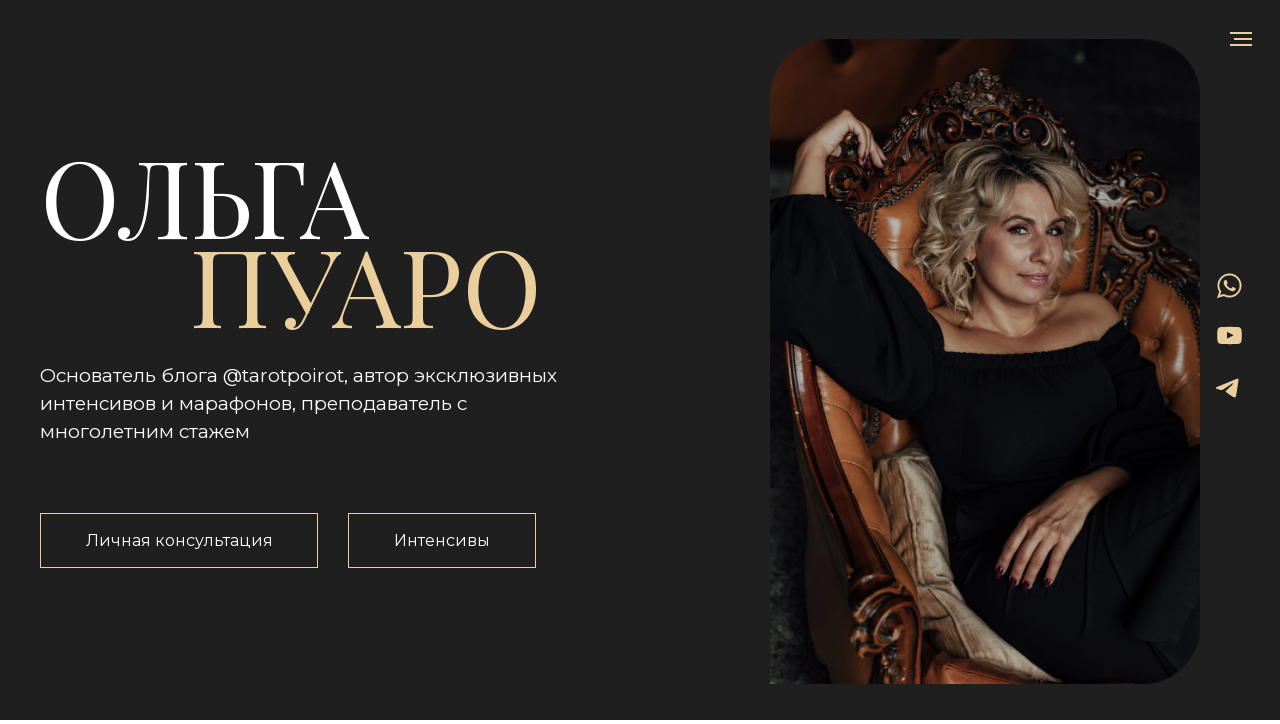

--- FILE ---
content_type: text/html; charset=UTF-8
request_url: https://olgapoirot.ru/
body_size: 29024
content:
<!DOCTYPE html> <html lang="ru"> <head> <meta charset="utf-8" /> <meta http-equiv="Content-Type" content="text/html; charset=utf-8" /> <meta name="viewport" content="width=device-width, initial-scale=1.0" /> <!--metatextblock--> <title>Ольга Пуаро</title> <meta name="description" content="Ольга Пуаро — профессиональный таролог, основатель блога @tarotpoirot, автор эксклюзивных курсов по Таро." /> <meta property="og:url" content="https://olgapoirot.ru" /> <meta property="og:title" content="Ольга Пуаро" /> <meta property="og:description" content="Ольга Пуаро — профессиональный таролог, основатель блога @tarotpoirot, автор эксклюзивных курсов по Таро." /> <meta property="og:type" content="website" /> <meta property="og:image" content="https://thb.tildacdn.com/tild6132-3135-4261-b139-353531306637/-/resize/504x/OU3A9816.jpeg" /> <link rel="canonical" href="https://olgapoirot.ru"> <!--/metatextblock--> <meta name="format-detection" content="telephone=no" /> <meta http-equiv="x-dns-prefetch-control" content="on"> <link rel="dns-prefetch" href="https://ws.tildacdn.com"> <link rel="dns-prefetch" href="https://static.tildacdn.com"> <link rel="shortcut icon" href="https://static.tildacdn.com/tild3332-3831-4763-a533-323465656531/favicon_1.ico" type="image/x-icon" /> <!-- Assets --> <script src="https://neo.tildacdn.com/js/tilda-fallback-1.0.min.js" async charset="utf-8"></script> <link rel="stylesheet" href="https://static.tildacdn.com/css/tilda-grid-3.0.min.css" type="text/css" media="all" onerror="this.loaderr='y';"/> <link rel="stylesheet" href="https://static.tildacdn.com/ws/project6977967/tilda-blocks-page34952211.min.css?t=1766911934" type="text/css" media="all" onerror="this.loaderr='y';" /> <link rel="preconnect" href="https://fonts.gstatic.com"> <link href="https://fonts.googleapis.com/css2?family=Playfair+Display:wght@400..900&family=Montserrat:wght@100..900&subset=latin,cyrillic" rel="stylesheet"> <link rel="stylesheet" href="https://static.tildacdn.com/css/tilda-animation-2.0.min.css" type="text/css" media="all" onerror="this.loaderr='y';" /> <link rel="stylesheet" href="https://static.tildacdn.com/css/tooltipster.min.css" type="text/css" media="all" onerror="this.loaderr='y';" /> <link rel="stylesheet" href="https://static.tildacdn.com/css/tilda-cover-1.0.min.css" type="text/css" media="all" onerror="this.loaderr='y';" /> <link rel="stylesheet" href="https://static.tildacdn.com/css/tilda-slds-1.4.min.css" type="text/css" media="print" onload="this.media='all';" onerror="this.loaderr='y';" /> <noscript><link rel="stylesheet" href="https://static.tildacdn.com/css/tilda-slds-1.4.min.css" type="text/css" media="all" /></noscript> <link rel="stylesheet" href="https://static.tildacdn.com/css/tilda-menu-widgeticons-1.0.min.css" type="text/css" media="all" onerror="this.loaderr='y';" /> <script nomodule src="https://static.tildacdn.com/js/tilda-polyfill-1.0.min.js" charset="utf-8"></script> <script type="text/javascript">function t_onReady(func) {if(document.readyState!='loading') {func();} else {document.addEventListener('DOMContentLoaded',func);}}
function t_onFuncLoad(funcName,okFunc,time) {if(typeof window[funcName]==='function') {okFunc();} else {setTimeout(function() {t_onFuncLoad(funcName,okFunc,time);},(time||100));}}function t396_initialScale(t){var e=document.getElementById("rec"+t);if(e){var i=e.querySelector(".t396__artboard");if(i){window.tn_scale_initial_window_width||(window.tn_scale_initial_window_width=document.documentElement.clientWidth);var a=window.tn_scale_initial_window_width,r=[],n,l=i.getAttribute("data-artboard-screens");if(l){l=l.split(",");for(var o=0;o<l.length;o++)r[o]=parseInt(l[o],10)}else r=[320,480,640,960,1200];for(var o=0;o<r.length;o++){var d=r[o];a>=d&&(n=d)}var _="edit"===window.allrecords.getAttribute("data-tilda-mode"),c="center"===t396_getFieldValue(i,"valign",n,r),s="grid"===t396_getFieldValue(i,"upscale",n,r),w=t396_getFieldValue(i,"height_vh",n,r),g=t396_getFieldValue(i,"height",n,r),u=!!window.opr&&!!window.opr.addons||!!window.opera||-1!==navigator.userAgent.indexOf(" OPR/");if(!_&&c&&!s&&!w&&g&&!u){var h=parseFloat((a/n).toFixed(3)),f=[i,i.querySelector(".t396__carrier"),i.querySelector(".t396__filter")],v=Math.floor(parseInt(g,10)*h)+"px",p;i.style.setProperty("--initial-scale-height",v);for(var o=0;o<f.length;o++)f[o].style.setProperty("height","var(--initial-scale-height)");t396_scaleInitial__getElementsToScale(i).forEach((function(t){t.style.zoom=h}))}}}}function t396_scaleInitial__getElementsToScale(t){return t?Array.prototype.slice.call(t.children).filter((function(t){return t&&(t.classList.contains("t396__elem")||t.classList.contains("t396__group"))})):[]}function t396_getFieldValue(t,e,i,a){var r,n=a[a.length-1];if(!(r=i===n?t.getAttribute("data-artboard-"+e):t.getAttribute("data-artboard-"+e+"-res-"+i)))for(var l=0;l<a.length;l++){var o=a[l];if(!(o<=i)&&(r=o===n?t.getAttribute("data-artboard-"+e):t.getAttribute("data-artboard-"+e+"-res-"+o)))break}return r}window.TN_SCALE_INITIAL_VER="1.0",window.tn_scale_initial_window_width=null;</script> <script src="https://static.tildacdn.com/js/tilda-scripts-3.0.min.js" charset="utf-8" defer onerror="this.loaderr='y';"></script> <script src="https://static.tildacdn.com/ws/project6977967/tilda-blocks-page34952211.min.js?t=1766911934" charset="utf-8" async onerror="this.loaderr='y';"></script> <script src="https://static.tildacdn.com/js/tilda-lazyload-1.0.min.js" charset="utf-8" async onerror="this.loaderr='y';"></script> <script src="https://static.tildacdn.com/js/tilda-animation-2.0.min.js" charset="utf-8" async onerror="this.loaderr='y';"></script> <script src="https://static.tildacdn.com/js/tilda-zero-1.1.min.js" charset="utf-8" async onerror="this.loaderr='y';"></script> <script src="https://static.tildacdn.com/js/tilda-tooltip-1.0.min.js" charset="utf-8" async onerror="this.loaderr='y';"></script> <script src="https://static.tildacdn.com/js/tilda-cover-1.0.min.js" charset="utf-8" async onerror="this.loaderr='y';"></script> <script src="https://static.tildacdn.com/js/tilda-slds-1.4.min.js" charset="utf-8" async onerror="this.loaderr='y';"></script> <script src="https://static.tildacdn.com/js/hammer.min.js" charset="utf-8" async onerror="this.loaderr='y';"></script> <script src="https://static.tildacdn.com/js/tilda-menu-1.0.min.js" charset="utf-8" async onerror="this.loaderr='y';"></script> <script src="https://static.tildacdn.com/js/tilda-menu-widgeticons-1.0.min.js" charset="utf-8" async onerror="this.loaderr='y';"></script> <script src="https://static.tildacdn.com/js/tilda-animation-sbs-1.0.min.js" charset="utf-8" async onerror="this.loaderr='y';"></script> <script src="https://static.tildacdn.com/js/tilda-zero-scale-1.0.min.js" charset="utf-8" async onerror="this.loaderr='y';"></script> <script src="https://static.tildacdn.com/js/tilda-skiplink-1.0.min.js" charset="utf-8" async onerror="this.loaderr='y';"></script> <script src="https://static.tildacdn.com/js/tilda-events-1.0.min.js" charset="utf-8" async onerror="this.loaderr='y';"></script> <script type="text/javascript">window.dataLayer=window.dataLayer||[];</script> <script type="text/javascript">(function() {if((/bot|google|yandex|baidu|bing|msn|duckduckbot|teoma|slurp|crawler|spider|robot|crawling|facebook/i.test(navigator.userAgent))===false&&typeof(sessionStorage)!='undefined'&&sessionStorage.getItem('visited')!=='y'&&document.visibilityState){var style=document.createElement('style');style.type='text/css';style.innerHTML='@media screen and (min-width: 980px) {.t-records {opacity: 0;}.t-records_animated {-webkit-transition: opacity ease-in-out .2s;-moz-transition: opacity ease-in-out .2s;-o-transition: opacity ease-in-out .2s;transition: opacity ease-in-out .2s;}.t-records.t-records_visible {opacity: 1;}}';document.getElementsByTagName('head')[0].appendChild(style);function t_setvisRecs(){var alr=document.querySelectorAll('.t-records');Array.prototype.forEach.call(alr,function(el) {el.classList.add("t-records_animated");});setTimeout(function() {Array.prototype.forEach.call(alr,function(el) {el.classList.add("t-records_visible");});sessionStorage.setItem("visited","y");},400);}
document.addEventListener('DOMContentLoaded',t_setvisRecs);}})();</script></head> <body class="t-body" style="margin:0;"> <!--allrecords--> <div id="allrecords" class="t-records" data-hook="blocks-collection-content-node" data-tilda-project-id="6977967" data-tilda-page-id="34952211" data-tilda-formskey="98b2089066b676b71fa3277046977967" data-tilda-lazy="yes" data-tilda-project-lang="RU" data-tilda-root-zone="com" data-tilda-project-country="RU"> <div id="rec564741445" class="r t-rec t-screenmin-980px" style=" " data-animationappear="off" data-record-type="396" data-screen-min="980px"> <!-- T396 --> <style>#rec564741445 .t396__artboard {min-height:550px;height:100vh;background-color:#1f1f1f;overflow:visible;}#rec564741445 .t396__filter {min-height:550px;height:100vh;}#rec564741445 .t396__carrier{min-height:550px;height:100vh;background-position:center center;background-attachment:scroll;background-size:cover;background-repeat:no-repeat;}@media screen and (max-width:1199px) {#rec564741445 .t396__artboard,#rec564741445 .t396__filter,#rec564741445 .t396__carrier {}#rec564741445 .t396__filter {}#rec564741445 .t396__carrier {background-attachment:scroll;}}@media screen and (max-width:959px) {#rec564741445 .t396__artboard,#rec564741445 .t396__filter,#rec564741445 .t396__carrier {}#rec564741445 .t396__filter {}#rec564741445 .t396__carrier {background-attachment:scroll;}}@media screen and (max-width:639px) {#rec564741445 .t396__artboard,#rec564741445 .t396__filter,#rec564741445 .t396__carrier {}#rec564741445 .t396__filter {}#rec564741445 .t396__carrier {background-attachment:scroll;}}@media screen and (max-width:479px) {#rec564741445 .t396__artboard,#rec564741445 .t396__filter,#rec564741445 .t396__carrier {}#rec564741445 .t396__filter {}#rec564741445 .t396__carrier {background-attachment:scroll;}}#rec564741445 .tn-elem[data-elem-id="1679054096564"]{color:#ffffff;z-index:3;top:calc(50vh - 275px + 56px);;left:calc(50% - 600px + 0px);;width:367px;height:auto;}#rec564741445 .tn-elem[data-elem-id="1679054096564"] .tn-atom{vertical-align:middle;color:#ffffff;font-size:107px;font-family:'Playfair Display',serif;line-height:1;font-weight:400;background-position:center center;border-width:var(--t396-borderwidth,0);border-style:var(--t396-borderstyle,solid);border-color:var(--t396-bordercolor,transparent);transition:background-color var(--t396-speedhover,0s) ease-in-out,color var(--t396-speedhover,0s) ease-in-out,border-color var(--t396-speedhover,0s) ease-in-out,box-shadow var(--t396-shadowshoverspeed,0.2s) ease-in-out;text-shadow:var(--t396-shadow-text-x,0px) var(--t396-shadow-text-y,0px) var(--t396-shadow-text-blur,0px) rgba(var(--t396-shadow-text-color),var(--t396-shadow-text-opacity,100%));}@media screen and (max-width:1199px){#rec564741445 .tn-elem[data-elem-id="1679054096564"]{display:table;top:86px;;height:auto;}#rec564741445 .tn-elem[data-elem-id="1679054096564"] .tn-atom{font-size:90px;background-size:cover;}}@media screen and (max-width:959px){#rec564741445 .tn-elem[data-elem-id="1679054096564"]{display:table;height:auto;}}@media screen and (max-width:639px){#rec564741445 .tn-elem[data-elem-id="1679054096564"]{display:table;height:auto;}}@media screen and (max-width:479px){#rec564741445 .tn-elem[data-elem-id="1679054096564"]{display:table;height:auto;}}#rec564741445 .tn-elem[data-elem-id="1679054179823"]{color:#eace9c;z-index:4;top:calc(50vh - 275px + 145px);;left:calc(50% - 600px + 150px);;width:352px;height:auto;}#rec564741445 .tn-elem[data-elem-id="1679054179823"] .tn-atom{vertical-align:middle;color:#eace9c;font-size:107px;font-family:'Playfair Display',serif;line-height:1;font-weight:400;background-position:center center;border-width:var(--t396-borderwidth,0);border-style:var(--t396-borderstyle,solid);border-color:var(--t396-bordercolor,transparent);transition:background-color var(--t396-speedhover,0s) ease-in-out,color var(--t396-speedhover,0s) ease-in-out,border-color var(--t396-speedhover,0s) ease-in-out,box-shadow var(--t396-shadowshoverspeed,0.2s) ease-in-out;text-shadow:var(--t396-shadow-text-x,0px) var(--t396-shadow-text-y,0px) var(--t396-shadow-text-blur,0px) rgba(var(--t396-shadow-text-color),var(--t396-shadow-text-opacity,100%));}@media screen and (max-width:1199px){#rec564741445 .tn-elem[data-elem-id="1679054179823"]{display:table;top:156px;;left:calc(50% - 480px + 127px);;height:auto;}#rec564741445 .tn-elem[data-elem-id="1679054179823"] .tn-atom{font-size:90px;background-size:cover;}}@media screen and (max-width:959px){#rec564741445 .tn-elem[data-elem-id="1679054179823"]{display:table;height:auto;}}@media screen and (max-width:639px){#rec564741445 .tn-elem[data-elem-id="1679054179823"]{display:table;height:auto;}}@media screen and (max-width:479px){#rec564741445 .tn-elem[data-elem-id="1679054179823"]{display:table;height:auto;}}#rec564741445 .tn-elem[data-elem-id="1679054332514"]{color:#fefefe;z-index:5;top:calc(50vh - 275px + 277px);;left:calc(50% - 600px + 0px);;width:535px;height:auto;}#rec564741445 .tn-elem[data-elem-id="1679054332514"] .tn-atom{vertical-align:middle;color:#fefefe;font-size:19px;font-family:'Montserrat',Arial,sans-serif;line-height:1.5;font-weight:400;background-position:center center;border-width:var(--t396-borderwidth,0);border-style:var(--t396-borderstyle,solid);border-color:var(--t396-bordercolor,transparent);transition:background-color var(--t396-speedhover,0s) ease-in-out,color var(--t396-speedhover,0s) ease-in-out,border-color var(--t396-speedhover,0s) ease-in-out,box-shadow var(--t396-shadowshoverspeed,0.2s) ease-in-out;text-shadow:var(--t396-shadow-text-x,0px) var(--t396-shadow-text-y,0px) var(--t396-shadow-text-blur,0px) rgba(var(--t396-shadow-text-color),var(--t396-shadow-text-opacity,100%));}@media screen and (max-width:1199px){#rec564741445 .tn-elem[data-elem-id="1679054332514"]{display:table;top:274px;;left:calc(50% - 480px + -1px);;width:450px;height:auto;}#rec564741445 .tn-elem[data-elem-id="1679054332514"] .tn-atom{font-size:16px;background-size:cover;}}@media screen and (max-width:959px){#rec564741445 .tn-elem[data-elem-id="1679054332514"]{display:table;height:auto;}}@media screen and (max-width:639px){#rec564741445 .tn-elem[data-elem-id="1679054332514"]{display:table;height:auto;}}@media screen and (max-width:479px){#rec564741445 .tn-elem[data-elem-id="1679054332514"]{display:table;height:auto;}}#rec564741445 .tn-elem[data-elem-id="1679054444388"]{z-index:6;top:calc(50vh - 322.5px + 1px);;left:calc(50% + 600px - 430px + -40px);;width:430px;height:auto;}#rec564741445 .tn-elem[data-elem-id="1679054444388"] .tn-atom{border-radius:0px 0px 0px 0px;background-position:center center;border-width:var(--t396-borderwidth,0);border-style:var(--t396-borderstyle,solid);border-color:var(--t396-bordercolor,transparent);transition:background-color var(--t396-speedhover,0s) ease-in-out,color var(--t396-speedhover,0s) ease-in-out,border-color var(--t396-speedhover,0s) ease-in-out,box-shadow var(--t396-shadowshoverspeed,0.2s) ease-in-out;}#rec564741445 .tn-elem[data-elem-id="1679054444388"] .tn-atom__img{border-radius:0px 0px 0px 0px;object-position:center center;}@media screen and (max-width:1199px){#rec564741445 .tn-elem[data-elem-id="1679054444388"]{display:table;left:calc(50% + 480px - 430px + -70px);;width:400px;height:auto;}}@media screen and (max-width:959px){#rec564741445 .tn-elem[data-elem-id="1679054444388"]{display:table;height:auto;}}@media screen and (max-width:639px){#rec564741445 .tn-elem[data-elem-id="1679054444388"]{display:table;height:auto;}}@media screen and (max-width:479px){#rec564741445 .tn-elem[data-elem-id="1679054444388"]{display:table;height:auto;}}#rec564741445 .tn-elem[data-elem-id="1679243965973"]{color:#ffffff;text-align:center;z-index:7;top:calc(50vh - 275px + 428px);;left:calc(50% - 600px + 0px);;width:278px;height:55px;}#rec564741445 .tn-elem[data-elem-id="1679243965973"] .tn-atom{color:#ffffff;font-size:16px;font-family:'Montserrat',Arial,sans-serif;line-height:1.55;font-weight:400;border-radius:0px 0px 0px 0px;background-color:transparent;background-position:center center;--t396-borderwidth:1px;--t396-bordercolor:#eace9c;border-width:var(--t396-borderwidth,0);border-style:var(--t396-borderstyle,solid);border-color:transparent;--t396-speedhover:0.2s;transition:background-color var(--t396-speedhover,0s) ease-in-out,color var(--t396-speedhover,0s) ease-in-out,border-color var(--t396-speedhover,0s) ease-in-out,box-shadow var(--t396-shadowshoverspeed,0.2s) ease-in-out;position:relative;z-index:1;background-image:none;--t396-bgcolor-color:#1f1f1f;--t396-bgcolor-image:none;--t396-bordercolor-hover:#ffffff;-webkit-box-pack:center;-ms-flex-pack:center;justify-content:center;}#rec564741445 .tn-elem[data-elem-id="1679243965973"] .tn-atom::before,#rec564741445 .tn-elem[data-elem-id="1679243965973"] .tn-atom::after{--t396-borderoffset:calc(var(--t396-borderwidth,0px) * var(--t396-borderstyle-existed,1));content:'';position:absolute;width:calc(100% + 2 * var(--t396-borderoffset));height:calc(100% + 2 * var(--t396-borderoffset));left:calc(-1 * var(--t396-borderoffset));top:calc(-1 * var(--t396-borderoffset));box-sizing:border-box;background-origin:border-box;background-clip:border-box;pointer-events:none;border-radius:0px 0px 0px 0px;border-width:var(--t396-borderwidth,0);border-style:var(--t396-borderstyle,solid);transition:opacity var(--t396-speedhover,0s) ease-in-out;;}#rec564741445 .tn-elem[data-elem-id="1679243965973"] .tn-atom::before{z-index:-2;opacity:1;border-color:var(--t396-bordercolor,transparent);background-color:var(--t396-bgcolor-color,transparent);background-image:var(--t396-bgcolor-image,none);}#rec564741445 .tn-elem[data-elem-id="1679243965973"] .tn-atom::after{z-index:-1;opacity:0;border-color:var(--t396-bordercolor-hover,var(--t396-bordercolor,transparent));background-color:var(--t396-bgcolor-hover-color,var(--t396-bgcolor-color,transparent));background-image:var(--t396-bgcolor-hover-image,var(--t396-bgcolor-image,none));}#rec564741445 .tn-elem[data-elem-id="1679243965973"] .tn-atom .tn-atom__button-text{transition:color var(--t396-speedhover,0s) ease-in-out;color:#ffffff;}@media (hover),(min-width:0\0){#rec564741445 .tn-elem[data-elem-id="1679243965973"] .tn-atom:hover::after{opacity:1;}}@media (hover),(min-width:0\0){#rec564741445 .tn-elem[data-elem-id="1679243965973"] .tn-atom:hover{color:#eace9c;}#rec564741445 .tn-elem[data-elem-id="1679243965973"] .tn-atom:hover .tn-atom__button-text{color:#eace9c;}}@media screen and (max-width:1199px){#rec564741445 .tn-elem[data-elem-id="1679243965973"]{display:block;top:408px;;left:calc(50% - 480px + 0px);;width:253px;}#rec564741445 .tn-elem[data-elem-id="1679243965973"] .tn-atom{white-space:normal;font-size:14px;background-size:cover;}#rec564741445 .tn-elem[data-elem-id="1679243965973"] .tn-atom .tn-atom__button-text{overflow:visible;}}@media screen and (max-width:959px){#rec564741445 .tn-elem[data-elem-id="1679243965973"]{display:block;width:px;}#rec564741445 .tn-elem[data-elem-id="1679243965973"] .tn-atom{white-space:normal;background-size:cover;}#rec564741445 .tn-elem[data-elem-id="1679243965973"] .tn-atom .tn-atom__button-text{overflow:visible;}}@media screen and (max-width:639px){#rec564741445 .tn-elem[data-elem-id="1679243965973"]{display:block;width:px;}#rec564741445 .tn-elem[data-elem-id="1679243965973"] .tn-atom{white-space:normal;background-size:cover;}#rec564741445 .tn-elem[data-elem-id="1679243965973"] .tn-atom .tn-atom__button-text{overflow:visible;}}@media screen and (max-width:479px){#rec564741445 .tn-elem[data-elem-id="1679243965973"]{display:block;width:px;}#rec564741445 .tn-elem[data-elem-id="1679243965973"] .tn-atom{white-space:normal;background-size:cover;}#rec564741445 .tn-elem[data-elem-id="1679243965973"] .tn-atom .tn-atom__button-text{overflow:visible;}}#rec564741445 .tn-elem[data-elem-id="1679244181030"]{color:#ffffff;text-align:center;z-index:8;top:calc(50vh - 275px + 428px);;left:calc(50% - 600px + 308px);;width:188px;height:55px;}#rec564741445 .tn-elem[data-elem-id="1679244181030"] .tn-atom{color:#ffffff;font-size:16px;font-family:'Montserrat',Arial,sans-serif;line-height:1.55;font-weight:400;border-radius:0px 0px 0px 0px;background-color:transparent;background-position:center center;--t396-borderwidth:1px;--t396-bordercolor:#eace9c;border-width:var(--t396-borderwidth,0);border-style:var(--t396-borderstyle,solid);border-color:transparent;--t396-speedhover:0.2s;transition:background-color var(--t396-speedhover,0s) ease-in-out,color var(--t396-speedhover,0s) ease-in-out,border-color var(--t396-speedhover,0s) ease-in-out,box-shadow var(--t396-shadowshoverspeed,0.2s) ease-in-out;position:relative;z-index:1;background-image:none;--t396-bgcolor-color:#1f1f1f;--t396-bgcolor-image:none;--t396-bordercolor-hover:#ffffff;-webkit-box-pack:center;-ms-flex-pack:center;justify-content:center;}#rec564741445 .tn-elem[data-elem-id="1679244181030"] .tn-atom::before,#rec564741445 .tn-elem[data-elem-id="1679244181030"] .tn-atom::after{--t396-borderoffset:calc(var(--t396-borderwidth,0px) * var(--t396-borderstyle-existed,1));content:'';position:absolute;width:calc(100% + 2 * var(--t396-borderoffset));height:calc(100% + 2 * var(--t396-borderoffset));left:calc(-1 * var(--t396-borderoffset));top:calc(-1 * var(--t396-borderoffset));box-sizing:border-box;background-origin:border-box;background-clip:border-box;pointer-events:none;border-radius:0px 0px 0px 0px;border-width:var(--t396-borderwidth,0);border-style:var(--t396-borderstyle,solid);transition:opacity var(--t396-speedhover,0s) ease-in-out;;}#rec564741445 .tn-elem[data-elem-id="1679244181030"] .tn-atom::before{z-index:-2;opacity:1;border-color:var(--t396-bordercolor,transparent);background-color:var(--t396-bgcolor-color,transparent);background-image:var(--t396-bgcolor-image,none);}#rec564741445 .tn-elem[data-elem-id="1679244181030"] .tn-atom::after{z-index:-1;opacity:0;border-color:var(--t396-bordercolor-hover,var(--t396-bordercolor,transparent));background-color:var(--t396-bgcolor-hover-color,var(--t396-bgcolor-color,transparent));background-image:var(--t396-bgcolor-hover-image,var(--t396-bgcolor-image,none));}#rec564741445 .tn-elem[data-elem-id="1679244181030"] .tn-atom .tn-atom__button-text{transition:color var(--t396-speedhover,0s) ease-in-out;color:#ffffff;}@media (hover),(min-width:0\0){#rec564741445 .tn-elem[data-elem-id="1679244181030"] .tn-atom:hover::after{opacity:1;}}@media (hover),(min-width:0\0){#rec564741445 .tn-elem[data-elem-id="1679244181030"] .tn-atom:hover{color:#eace9c;}#rec564741445 .tn-elem[data-elem-id="1679244181030"] .tn-atom:hover .tn-atom__button-text{color:#eace9c;}}@media screen and (max-width:1199px){#rec564741445 .tn-elem[data-elem-id="1679244181030"]{display:block;top:408px;;left:calc(50% - 480px + 280px);;width:129px;}#rec564741445 .tn-elem[data-elem-id="1679244181030"] .tn-atom{white-space:normal;font-size:14px;background-size:cover;}#rec564741445 .tn-elem[data-elem-id="1679244181030"] .tn-atom .tn-atom__button-text{overflow:visible;}}@media screen and (max-width:959px){#rec564741445 .tn-elem[data-elem-id="1679244181030"]{display:block;width:px;}#rec564741445 .tn-elem[data-elem-id="1679244181030"] .tn-atom{white-space:normal;background-size:cover;}#rec564741445 .tn-elem[data-elem-id="1679244181030"] .tn-atom .tn-atom__button-text{overflow:visible;}}@media screen and (max-width:639px){#rec564741445 .tn-elem[data-elem-id="1679244181030"]{display:block;width:px;}#rec564741445 .tn-elem[data-elem-id="1679244181030"] .tn-atom{white-space:normal;background-size:cover;}#rec564741445 .tn-elem[data-elem-id="1679244181030"] .tn-atom .tn-atom__button-text{overflow:visible;}}@media screen and (max-width:479px){#rec564741445 .tn-elem[data-elem-id="1679244181030"]{display:block;width:px;}#rec564741445 .tn-elem[data-elem-id="1679244181030"] .tn-atom{white-space:normal;background-size:cover;}#rec564741445 .tn-elem[data-elem-id="1679244181030"] .tn-atom .tn-atom__button-text{overflow:visible;}}#rec564741445 .tn-elem[data-elem-id="1679243896519"]{z-index:9;top:calc(50vh - 19px + 27px);;left:calc(100% - 38px + -32px);;width:38px;height:38px;}#rec564741445 .tn-elem[data-elem-id="1679243896519"] .tn-atom{border-radius:0px 0px 0px 0px;background-position:center center;background-size:cover;background-repeat:no-repeat;border-width:var(--t396-borderwidth,0);border-style:var(--t396-borderstyle,solid);border-color:var(--t396-bordercolor,transparent);transition:background-color var(--t396-speedhover,0s) ease-in-out,color var(--t396-speedhover,0s) ease-in-out,border-color var(--t396-speedhover,0s) ease-in-out,box-shadow var(--t396-shadowshoverspeed,0.2s) ease-in-out;}@media screen and (max-width:1199px){#rec564741445 .tn-elem[data-elem-id="1679243896519"]{display:table;}}@media screen and (max-width:959px){#rec564741445 .tn-elem[data-elem-id="1679243896519"]{display:table;}}@media screen and (max-width:639px){#rec564741445 .tn-elem[data-elem-id="1679243896519"]{display:table;}}@media screen and (max-width:479px){#rec564741445 .tn-elem[data-elem-id="1679243896519"]{display:table;}}#rec564741445 .tn-elem[data-elem-id="1679595828427"]{z-index:10;top:calc(50vh - 20px + 27px);;left:calc(100% - 40px + -31px);;width:40px;height:40px;}#rec564741445 .tn-elem[data-elem-id="1679595828427"] .tn-atom{border-radius:0px 0px 0px 0px;background-position:center center;background-size:cover;background-repeat:no-repeat;border-width:var(--t396-borderwidth,0);border-style:var(--t396-borderstyle,solid);border-color:var(--t396-bordercolor,transparent);transition:background-color var(--t396-speedhover,0s) ease-in-out,color var(--t396-speedhover,0s) ease-in-out,border-color var(--t396-speedhover,0s) ease-in-out,box-shadow var(--t396-shadowshoverspeed,0.2s) ease-in-out;}@media (min-width:1200px){#rec564741445 .tn-elem.t396__elem--anim-hidden[data-elem-id="1679595828427"]{opacity:0;}}@media screen and (max-width:1199px){#rec564741445 .tn-elem[data-elem-id="1679595828427"]{display:table;}}@media screen and (max-width:959px){#rec564741445 .tn-elem[data-elem-id="1679595828427"]{display:table;}}@media screen and (max-width:639px){#rec564741445 .tn-elem[data-elem-id="1679595828427"]{display:table;}}@media screen and (max-width:479px){#rec564741445 .tn-elem[data-elem-id="1679595828427"]{display:table;}}#rec564741445 .tn-elem[data-elem-id="1679243909531"]{z-index:11;top:calc(50vh - 19.5px + -25px);;left:calc(100% - 39px + -31px);;width:39px;height:39px;}#rec564741445 .tn-elem[data-elem-id="1679243909531"] .tn-atom{border-radius:0px 0px 0px 0px;background-position:center center;background-size:cover;background-repeat:no-repeat;border-width:var(--t396-borderwidth,0);border-style:var(--t396-borderstyle,solid);border-color:var(--t396-bordercolor,transparent);transition:background-color var(--t396-speedhover,0s) ease-in-out,color var(--t396-speedhover,0s) ease-in-out,border-color var(--t396-speedhover,0s) ease-in-out,box-shadow var(--t396-shadowshoverspeed,0.2s) ease-in-out;}@media screen and (max-width:1199px){#rec564741445 .tn-elem[data-elem-id="1679243909531"]{display:table;}}@media screen and (max-width:959px){#rec564741445 .tn-elem[data-elem-id="1679243909531"]{display:table;}}@media screen and (max-width:639px){#rec564741445 .tn-elem[data-elem-id="1679243909531"]{display:table;}}@media screen and (max-width:479px){#rec564741445 .tn-elem[data-elem-id="1679243909531"]{display:table;}}#rec564741445 .tn-elem[data-elem-id="1679595828435"]{z-index:12;top:calc(50vh - 20.5px + -25px);;left:calc(100% - 41px + -30px);;width:41px;height:41px;}#rec564741445 .tn-elem[data-elem-id="1679595828435"] .tn-atom{border-radius:0px 0px 0px 0px;background-position:center center;background-size:cover;background-repeat:no-repeat;border-width:var(--t396-borderwidth,0);border-style:var(--t396-borderstyle,solid);border-color:var(--t396-bordercolor,transparent);transition:background-color var(--t396-speedhover,0s) ease-in-out,color var(--t396-speedhover,0s) ease-in-out,border-color var(--t396-speedhover,0s) ease-in-out,box-shadow var(--t396-shadowshoverspeed,0.2s) ease-in-out;}@media (min-width:1200px){#rec564741445 .tn-elem.t396__elem--anim-hidden[data-elem-id="1679595828435"]{opacity:0;}}@media screen and (max-width:1199px){#rec564741445 .tn-elem[data-elem-id="1679595828435"]{display:table;}}@media screen and (max-width:959px){#rec564741445 .tn-elem[data-elem-id="1679595828435"]{display:table;}}@media screen and (max-width:639px){#rec564741445 .tn-elem[data-elem-id="1679595828435"]{display:table;}}@media screen and (max-width:479px){#rec564741445 .tn-elem[data-elem-id="1679595828435"]{display:table;}}#rec564741445 .tn-elem[data-elem-id="1679595417044"]{z-index:13;top:calc(50vh - 19.5px + -75px);;left:calc(100% - 39px + -31px);;width:39px;height:39px;}#rec564741445 .tn-elem[data-elem-id="1679595417044"] .tn-atom{border-radius:0px 0px 0px 0px;background-position:center center;background-size:cover;background-repeat:no-repeat;border-width:var(--t396-borderwidth,0);border-style:var(--t396-borderstyle,solid);border-color:var(--t396-bordercolor,transparent);transition:background-color var(--t396-speedhover,0s) ease-in-out,color var(--t396-speedhover,0s) ease-in-out,border-color var(--t396-speedhover,0s) ease-in-out,box-shadow var(--t396-shadowshoverspeed,0.2s) ease-in-out;}@media screen and (max-width:1199px){#rec564741445 .tn-elem[data-elem-id="1679595417044"]{display:table;}}@media screen and (max-width:959px){#rec564741445 .tn-elem[data-elem-id="1679595417044"]{display:table;}}@media screen and (max-width:639px){#rec564741445 .tn-elem[data-elem-id="1679595417044"]{display:table;}}@media screen and (max-width:479px){#rec564741445 .tn-elem[data-elem-id="1679595417044"]{display:table;}}#rec564741445 .tn-elem[data-elem-id="1679595828442"]{z-index:14;top:calc(50vh - 20.5px + -75px);;left:calc(100% - 41px + -30px);;width:41px;height:41px;}#rec564741445 .tn-elem[data-elem-id="1679595828442"] .tn-atom{border-radius:0px 0px 0px 0px;background-position:center center;background-size:cover;background-repeat:no-repeat;border-width:var(--t396-borderwidth,0);border-style:var(--t396-borderstyle,solid);border-color:var(--t396-bordercolor,transparent);transition:background-color var(--t396-speedhover,0s) ease-in-out,color var(--t396-speedhover,0s) ease-in-out,border-color var(--t396-speedhover,0s) ease-in-out,box-shadow var(--t396-shadowshoverspeed,0.2s) ease-in-out;}@media (min-width:1200px){#rec564741445 .tn-elem.t396__elem--anim-hidden[data-elem-id="1679595828442"]{opacity:0;}}@media screen and (max-width:1199px){#rec564741445 .tn-elem[data-elem-id="1679595828442"]{display:table;}}@media screen and (max-width:959px){#rec564741445 .tn-elem[data-elem-id="1679595828442"]{display:table;}}@media screen and (max-width:639px){#rec564741445 .tn-elem[data-elem-id="1679595828442"]{display:table;}}@media screen and (max-width:479px){#rec564741445 .tn-elem[data-elem-id="1679595828442"]{display:table;}}#rec564741445 .tn-elem[data-elem-id="1684843781656"]{z-index:15;top:calc(50vh - 275px + -61px);;left:calc(50% - 600px + 696px);;width:486px;height:678px;}#rec564741445 .tn-elem[data-elem-id="1684843781656"] .tn-atom{border-radius:0px 0px 0px 0px;background-position:center center;border-width:var(--t396-borderwidth,0);border-style:var(--t396-borderstyle,solid);border-color:var(--t396-bordercolor,transparent);transition:background-color var(--t396-speedhover,0s) ease-in-out,color var(--t396-speedhover,0s) ease-in-out,border-color var(--t396-speedhover,0s) ease-in-out,box-shadow var(--t396-shadowshoverspeed,0.2s) ease-in-out;}@media screen and (max-width:1199px){#rec564741445 .tn-elem[data-elem-id="1684843781656"]{display:table;top:-30px;;left:calc(50% - 480px + 473px);;width:428px;height:616px;}}@media screen and (max-width:959px){#rec564741445 .tn-elem[data-elem-id="1684843781656"]{display:table;}}@media screen and (max-width:639px){#rec564741445 .tn-elem[data-elem-id="1684843781656"]{display:table;}}@media screen and (max-width:479px){#rec564741445 .tn-elem[data-elem-id="1684843781656"]{display:table;}}</style> <div class='t396'> <div class="t396__artboard" data-artboard-recid="564741445" data-artboard-screens="320,480,640,960,1200" data-artboard-height="550" data-artboard-valign="center" data-artboard-height_vh="100" data-artboard-upscale="grid" data-artboard-ovrflw="visible"> <div class="t396__carrier" data-artboard-recid="564741445"></div> <div class="t396__filter" data-artboard-recid="564741445"></div> <div class='t396__elem tn-elem tn-elem__5647414451679054096564 t-animate' data-elem-id='1679054096564' data-elem-type='text' data-field-top-value="56" data-field-left-value="0" data-field-height-value="107" data-field-width-value="367" data-field-axisy-value="top" data-field-axisx-value="left" data-field-container-value="grid" data-field-topunits-value="px" data-field-leftunits-value="px" data-field-heightunits-value="px" data-field-widthunits-value="px" data-animate-style="fadeinright" data-animate-duration="1.5" data-animate-distance="50" data-field-textfit-value="autoheight" data-field-fontsize-value="107" data-field-top-res-960-value="86" data-field-fontsize-res-960-value="90"> <div class='tn-atom'field='tn_text_1679054096564'>ОЛЬГА</div> </div> <div class='t396__elem tn-elem tn-elem__5647414451679054179823 t-animate' data-elem-id='1679054179823' data-elem-type='text' data-field-top-value="145" data-field-left-value="150" data-field-height-value="107" data-field-width-value="352" data-field-axisy-value="top" data-field-axisx-value="left" data-field-container-value="grid" data-field-topunits-value="px" data-field-leftunits-value="px" data-field-heightunits-value="px" data-field-widthunits-value="px" data-animate-style="fadeinright" data-animate-duration="1.5" data-animate-distance="50" data-field-textfit-value="autoheight" data-field-fontsize-value="107" data-field-top-res-960-value="156" data-field-left-res-960-value="127" data-field-fontsize-res-960-value="90"> <div class='tn-atom'field='tn_text_1679054179823'>ПУАРО</div> </div> <div class='t396__elem tn-elem tn-elem__5647414451679054332514 t-animate' data-elem-id='1679054332514' data-elem-type='text' data-field-top-value="277" data-field-left-value="0" data-field-height-value="87" data-field-width-value="535" data-field-axisy-value="top" data-field-axisx-value="left" data-field-container-value="grid" data-field-topunits-value="px" data-field-leftunits-value="px" data-field-heightunits-value="px" data-field-widthunits-value="px" data-animate-style="fadeinright" data-animate-duration="2" data-animate-delay="0.2" data-animate-distance="20" data-field-textfit-value="autoheight" data-field-fontsize-value="19" data-field-top-res-960-value="274" data-field-left-res-960-value="-1" data-field-width-res-960-value="450" data-field-fontsize-res-960-value="16"> <div class='tn-atom'field='tn_text_1679054332514'>Основатель блога @tarotpoirot, автор эксклюзивных интенсивов и марафонов, преподаватель с многолетним стажем</div> </div> <div class='t396__elem tn-elem tn-elem__5647414451679054444388 t-animate' data-elem-id='1679054444388' data-elem-type='image' data-field-top-value="1" data-field-left-value="-40" data-field-height-value="645" data-field-width-value="430" data-field-axisy-value="center" data-field-axisx-value="right" data-field-container-value="grid" data-field-topunits-value="px" data-field-leftunits-value="px" data-field-heightunits-value="px" data-field-widthunits-value="px" data-animate-style="fadein" data-animate-duration="1" data-field-filewidth-value="1000" data-field-fileheight-value="1500" data-field-heightmode-value="hug" data-field-left-res-960-value="-70" data-field-width-res-960-value="400"> <div class='tn-atom'> <img class='tn-atom__img t-img' data-original='https://static.tildacdn.com/tild3464-6336-4138-b366-326132646163/Untitled-5.png'
src='https://thb.tildacdn.com/tild3464-6336-4138-b366-326132646163/-/resize/20x/Untitled-5.png'
alt='' imgfield='tn_img_1679054444388'
/> </div> </div> <div class='t396__elem tn-elem tn-elem__5647414451679243965973 t-animate' data-elem-id='1679243965973' data-elem-type='button' data-field-top-value="428" data-field-left-value="0" data-field-height-value="55" data-field-width-value="278" data-field-axisy-value="top" data-field-axisx-value="left" data-field-container-value="grid" data-field-topunits-value="px" data-field-leftunits-value="px" data-field-heightunits-value="px" data-field-widthunits-value="px" data-animate-style="fadeinright" data-animate-duration="2.5" data-animate-delay="0.5" data-animate-distance="20" data-field-fontsize-value="16" data-field-top-res-960-value="408" data-field-left-res-960-value="0" data-field-width-res-960-value="253" data-field-fontsize-res-960-value="14"> <a class='tn-atom' href="#rec565621446"> <div class='tn-atom__button-content'> <span class="tn-atom__button-text">Личная консультация</span> </div> </a> </div> <div class='t396__elem tn-elem tn-elem__5647414451679244181030 t-animate' data-elem-id='1679244181030' data-elem-type='button' data-field-top-value="428" data-field-left-value="308" data-field-height-value="55" data-field-width-value="188" data-field-axisy-value="top" data-field-axisx-value="left" data-field-container-value="grid" data-field-topunits-value="px" data-field-leftunits-value="px" data-field-heightunits-value="px" data-field-widthunits-value="px" data-animate-style="fadeinright" data-animate-duration="2.5" data-animate-delay="0.5" data-animate-distance="20" data-field-fontsize-value="16" data-field-top-res-960-value="408" data-field-left-res-960-value="280" data-field-width-res-960-value="129" data-field-fontsize-res-960-value="14"> <a class='tn-atom' href="/intensives"> <div class='tn-atom__button-content'> <span class="tn-atom__button-text">Интенсивы</span> </div> </a> </div> <div class='t396__elem tn-elem tn-elem__5647414451679243896519' data-elem-id='1679243896519' data-elem-type='shape' data-field-top-value="27" data-field-left-value="-32" data-field-height-value="38" data-field-width-value="38" data-field-axisy-value="center" data-field-axisx-value="right" data-field-container-value="window" data-field-topunits-value="px" data-field-leftunits-value="px" data-field-heightunits-value="px" data-field-widthunits-value="px"> <a class='tn-atom t-bgimg' href="https://t.me/tarotpoirotdet" target="_blank" data-original="https://static.tildacdn.com/tild3435-3433-4231-b331-323739323838/tg-r.svg"
aria-label='' role="img"> </a> </div> <div class='t396__elem tn-elem tn-elem__5647414451679595828427 ' data-elem-id='1679595828427' data-elem-type='shape' data-field-top-value="27" data-field-left-value="-31" data-field-height-value="40" data-field-width-value="40" data-field-axisy-value="center" data-field-axisx-value="right" data-field-container-value="window" data-field-topunits-value="px" data-field-leftunits-value="px" data-field-heightunits-value="px" data-field-widthunits-value="px" data-animate-sbs-event="hover" data-animate-sbs-opts="[{'ti':0,'mx':0,'my':0,'sx':1,'sy':1,'op':1,'ro':0,'bl':'0','ea':'','dt':0},{'ti':200,'mx':0,'my':0,'sx':1,'sy':1,'op':0,'ro':0,'bl':'0','ea':'','dt':0}]"> <a class='tn-atom t-bgimg' href="https://t.me/tarotpoirotdet" target="_blank" data-original="https://static.tildacdn.com/tild6533-3366-4333-b435-623932666163/tg.svg"
aria-label='' role="img"> </a> </div> <div class='t396__elem tn-elem tn-elem__5647414451679243909531' data-elem-id='1679243909531' data-elem-type='shape' data-field-top-value="-25" data-field-left-value="-31" data-field-height-value="39" data-field-width-value="39" data-field-axisy-value="center" data-field-axisx-value="right" data-field-container-value="window" data-field-topunits-value="px" data-field-leftunits-value="px" data-field-heightunits-value="px" data-field-widthunits-value="px"> <a class='tn-atom t-bgimg' href="https://www.youtube.com/channel/UCh_SjjKX5JI2PMZsBM8gNPQ" target="_blank" data-original="https://static.tildacdn.com/tild3066-3838-4938-b733-383938373065/youtube-r.svg"
aria-label='' role="img"> </a> </div> <div class='t396__elem tn-elem tn-elem__5647414451679595828435 ' data-elem-id='1679595828435' data-elem-type='shape' data-field-top-value="-25" data-field-left-value="-30" data-field-height-value="41" data-field-width-value="41" data-field-axisy-value="center" data-field-axisx-value="right" data-field-container-value="window" data-field-topunits-value="px" data-field-leftunits-value="px" data-field-heightunits-value="px" data-field-widthunits-value="px" data-animate-sbs-event="hover" data-animate-sbs-opts="[{'ti':0,'mx':0,'my':0,'sx':1,'sy':1,'op':1,'ro':0,'bl':'0','ea':'','dt':0},{'ti':200,'mx':0,'my':0,'sx':1,'sy':1,'op':0,'ro':0,'bl':'0','ea':'','dt':0}]"> <a class='tn-atom t-bgimg' href="https://www.youtube.com/channel/UCh_SjjKX5JI2PMZsBM8gNPQ" target="_blank" data-original="https://static.tildacdn.com/tild6432-3634-4631-a363-353237376136/youtube.svg"
aria-label='' role="img"> </a> </div> <div class='t396__elem tn-elem tn-elem__5647414451679595417044' data-elem-id='1679595417044' data-elem-type='shape' data-field-top-value="-75" data-field-left-value="-31" data-field-height-value="39" data-field-width-value="39" data-field-axisy-value="center" data-field-axisx-value="right" data-field-container-value="window" data-field-topunits-value="px" data-field-leftunits-value="px" data-field-heightunits-value="px" data-field-widthunits-value="px"> <a class='tn-atom t-bgimg' href="https://wa.me/79006426151?text=%D0%9F%D1%80%D0%B8%D0%B2%D0%B5%D1%82%21%20%D0%A5%D0%BE%D1%87%D1%83%20%D0%B7%D0%B0%D0%BF%D0%B8%D1%81%D0%B0%D1%82%D1%8C%D1%81%D1%8F%20%D0%BD%D0%B0%20%D0%BA%D0%BE%D0%BD%D1%81%D1%83%D0%BB%D1%8C%D1%82%D0%B0%D1%86%D0%B8%D1%8E." target="_blank" data-original="https://static.tildacdn.com/tild3338-3139-4636-a532-666164346334/whatsapp-r.svg"
aria-label='' role="img"> </a> </div> <div class='t396__elem tn-elem tn-elem__5647414451679595828442 ' data-elem-id='1679595828442' data-elem-type='shape' data-field-top-value="-75" data-field-left-value="-30" data-field-height-value="41" data-field-width-value="41" data-field-axisy-value="center" data-field-axisx-value="right" data-field-container-value="window" data-field-topunits-value="px" data-field-leftunits-value="px" data-field-heightunits-value="px" data-field-widthunits-value="px" data-animate-sbs-event="hover" data-animate-sbs-opts="[{'ti':0,'mx':0,'my':0,'sx':1,'sy':1,'op':1,'ro':0,'bl':'0','ea':'','dt':0},{'ti':200,'mx':0,'my':0,'sx':1,'sy':1,'op':0,'ro':0,'bl':'0','ea':'','dt':0}]"> <a class='tn-atom t-bgimg' href="https://wa.me/79119669401" target="_blank" data-original="https://static.tildacdn.com/tild3933-3763-4932-b164-376633333437/whatsapp.svg"
aria-label='' role="img"> </a> </div> <div class='t396__elem tn-elem tn-elem__5647414451684843781656' data-elem-id='1684843781656' data-elem-type='shape' data-field-top-value="-61" data-field-left-value="696" data-field-height-value="678" data-field-width-value="486" data-field-axisy-value="top" data-field-axisx-value="left" data-field-container-value="grid" data-field-topunits-value="px" data-field-leftunits-value="px" data-field-heightunits-value="px" data-field-widthunits-value="px" data-field-top-res-960-value="-30" data-field-left-res-960-value="473" data-field-height-res-960-value="616" data-field-width-res-960-value="428"> <div class='tn-atom'> </div> </div> </div> </div> <script>t_onReady(function() {t_onFuncLoad('t396_init',function() {t396_init('564741445');});});</script> <!-- /T396 --> </div> <div id="rec565521234" class="r t-rec t-screenmin-980px" style=" " data-animationappear="off" data-record-type="396" data-screen-min="980px"> <!-- T396 --> <style>#rec565521234 .t396__artboard {height:550px;background-color:#1f1f1f;}#rec565521234 .t396__filter {height:550px;}#rec565521234 .t396__carrier{height:550px;background-position:center center;background-attachment:scroll;background-size:cover;background-repeat:no-repeat;}@media screen and (max-width:1199px) {#rec565521234 .t396__artboard,#rec565521234 .t396__filter,#rec565521234 .t396__carrier {}#rec565521234 .t396__filter {}#rec565521234 .t396__carrier {background-attachment:scroll;}}@media screen and (max-width:959px) {#rec565521234 .t396__artboard,#rec565521234 .t396__filter,#rec565521234 .t396__carrier {}#rec565521234 .t396__filter {}#rec565521234 .t396__carrier {background-attachment:scroll;}}@media screen and (max-width:639px) {#rec565521234 .t396__artboard,#rec565521234 .t396__filter,#rec565521234 .t396__carrier {}#rec565521234 .t396__filter {}#rec565521234 .t396__carrier {background-attachment:scroll;}}@media screen and (max-width:479px) {#rec565521234 .t396__artboard,#rec565521234 .t396__filter,#rec565521234 .t396__carrier {}#rec565521234 .t396__filter {}#rec565521234 .t396__carrier {background-attachment:scroll;}}#rec565521234 .tn-elem[data-elem-id="1679576235145"]{z-index:1;top:230px;;left:calc(50% - 600px + 406px);;width:1800px;height:50px;}#rec565521234 .tn-elem.t396__elem--anim-hidden[data-elem-id="1679576235145"]{opacity:0;}#rec565521234 .tn-elem[data-elem-id="1679576235145"] .tn-atom{opacity:0.05;background-color:#ffffff;background-position:center center;border-width:var(--t396-borderwidth,0);border-style:var(--t396-borderstyle,solid);border-color:var(--t396-bordercolor,transparent);transition:background-color var(--t396-speedhover,0s) ease-in-out,color var(--t396-speedhover,0s) ease-in-out,border-color var(--t396-speedhover,0s) ease-in-out,box-shadow var(--t396-shadowshoverspeed,0.2s) ease-in-out;}#rec565521234 .tn-elem[data-elem-id="1679054444388"]{z-index:2;top:calc(275px - 0px + 0px);;left:calc(50% + 600px - 430px + -770px);;width:430px;height:auto;}#rec565521234 .tn-elem[data-elem-id="1679054444388"] .tn-atom{background-position:center center;border-width:var(--t396-borderwidth,0);border-style:var(--t396-borderstyle,solid);border-color:var(--t396-bordercolor,transparent);transition:background-color var(--t396-speedhover,0s) ease-in-out,color var(--t396-speedhover,0s) ease-in-out,border-color var(--t396-speedhover,0s) ease-in-out,box-shadow var(--t396-shadowshoverspeed,0.2s) ease-in-out;}@media screen and (max-width:1199px){#rec565521234 .tn-elem[data-elem-id="1679054444388"]{left:calc(50% + 480px - 430px + -530px);;height:auto;}}#rec565521234 .tn-elem[data-elem-id="1679267873578"]{color:#ffffff;z-index:3;top:157px;;left:calc(50% - 600px + 480px);;width:530px;height:auto;}#rec565521234 .tn-elem[data-elem-id="1679267873578"] .tn-atom{color:#ffffff;font-size:21px;font-family:'Montserrat',Arial,sans-serif;line-height:1.55;font-weight:400;background-position:center center;border-width:var(--t396-borderwidth,0);border-style:var(--t396-borderstyle,solid);border-color:var(--t396-bordercolor,transparent);transition:background-color var(--t396-speedhover,0s) ease-in-out,color var(--t396-speedhover,0s) ease-in-out,border-color var(--t396-speedhover,0s) ease-in-out,box-shadow var(--t396-shadowshoverspeed,0.2s) ease-in-out;text-shadow:var(--t396-shadow-text-x,0px) var(--t396-shadow-text-y,0px) var(--t396-shadow-text-blur,0px) rgba(var(--t396-shadow-text-color),var(--t396-shadow-text-opacity,100%));}@media screen and (max-width:1199px){#rec565521234 .tn-elem[data-elem-id="1679267873578"]{top:163px;;left:calc(50% - 480px + 470px);;width:480px;height:auto;}#rec565521234 .tn-elem[data-elem-id="1679267873578"] .tn-atom{font-size:19px;background-size:cover;}}#rec565521234 .tn-elem[data-elem-id="1679268010811"]{color:#eace9c;z-index:4;top:222px;;left:calc(50% - 600px + 480px);;width:74px;height:auto;}#rec565521234 .tn-elem[data-elem-id="1679268010811"] .tn-atom{color:#eace9c;font-size:45px;font-family:'Playfair Display',serif;line-height:1.55;font-weight:400;background-position:center center;border-width:var(--t396-borderwidth,0);border-style:var(--t396-borderstyle,solid);border-color:var(--t396-bordercolor,transparent);transition:background-color var(--t396-speedhover,0s) ease-in-out,color var(--t396-speedhover,0s) ease-in-out,border-color var(--t396-speedhover,0s) ease-in-out,box-shadow var(--t396-shadowshoverspeed,0.2s) ease-in-out;text-shadow:var(--t396-shadow-text-x,0px) var(--t396-shadow-text-y,0px) var(--t396-shadow-text-blur,0px) rgba(var(--t396-shadow-text-color),var(--t396-shadow-text-opacity,100%));}@media screen and (max-width:1199px){#rec565521234 .tn-elem[data-elem-id="1679268010811"]{top:248px;;left:calc(50% - 480px + 470px);;height:auto;}#rec565521234 .tn-elem[data-elem-id="1679268010811"] .tn-atom{font-size:35px;background-size:cover;}}#rec565521234 .tn-elem[data-elem-id="1679268024809"]{color:#ffffff;z-index:5;top:294px;;left:calc(50% - 600px + 480px);;width:121px;height:auto;}#rec565521234 .tn-elem[data-elem-id="1679268024809"] .tn-atom{color:#ffffff;font-size:19px;font-family:'Montserrat',Arial,sans-serif;line-height:1.55;font-weight:400;background-position:center center;border-width:var(--t396-borderwidth,0);border-style:var(--t396-borderstyle,solid);border-color:var(--t396-bordercolor,transparent);transition:background-color var(--t396-speedhover,0s) ease-in-out,color var(--t396-speedhover,0s) ease-in-out,border-color var(--t396-speedhover,0s) ease-in-out,box-shadow var(--t396-shadowshoverspeed,0.2s) ease-in-out;text-shadow:var(--t396-shadow-text-x,0px) var(--t396-shadow-text-y,0px) var(--t396-shadow-text-blur,0px) rgba(var(--t396-shadow-text-color),var(--t396-shadow-text-opacity,100%));}@media screen and (max-width:1199px){#rec565521234 .tn-elem[data-elem-id="1679268024809"]{top:300px;;left:calc(50% - 480px + 470px);;height:auto;}#rec565521234 .tn-elem[data-elem-id="1679268024809"] .tn-atom{font-size:15px;background-size:cover;}}#rec565521234 .tn-elem[data-elem-id="1679268061466"]{color:#eace9c;z-index:6;top:223px;;left:calc(50% - 600px + 687px);;width:74px;height:auto;}#rec565521234 .tn-elem[data-elem-id="1679268061466"] .tn-atom{color:#eace9c;font-size:45px;font-family:'Playfair Display',serif;line-height:1.55;font-weight:400;background-position:center center;border-width:var(--t396-borderwidth,0);border-style:var(--t396-borderstyle,solid);border-color:var(--t396-bordercolor,transparent);transition:background-color var(--t396-speedhover,0s) ease-in-out,color var(--t396-speedhover,0s) ease-in-out,border-color var(--t396-speedhover,0s) ease-in-out,box-shadow var(--t396-shadowshoverspeed,0.2s) ease-in-out;text-shadow:var(--t396-shadow-text-x,0px) var(--t396-shadow-text-y,0px) var(--t396-shadow-text-blur,0px) rgba(var(--t396-shadow-text-color),var(--t396-shadow-text-opacity,100%));}@media screen and (max-width:1199px){#rec565521234 .tn-elem[data-elem-id="1679268061466"]{top:249px;;left:calc(50% - 480px + 647px);;height:auto;}#rec565521234 .tn-elem[data-elem-id="1679268061466"] .tn-atom{font-size:35px;background-size:cover;}}#rec565521234 .tn-elem[data-elem-id="1679268061474"]{color:#ffffff;z-index:7;top:294px;;left:calc(50% - 600px + 687px);;width:140px;height:auto;}#rec565521234 .tn-elem[data-elem-id="1679268061474"] .tn-atom{color:#ffffff;font-size:19px;font-family:'Montserrat',Arial,sans-serif;line-height:1.55;font-weight:400;background-position:center center;border-width:var(--t396-borderwidth,0);border-style:var(--t396-borderstyle,solid);border-color:var(--t396-bordercolor,transparent);transition:background-color var(--t396-speedhover,0s) ease-in-out,color var(--t396-speedhover,0s) ease-in-out,border-color var(--t396-speedhover,0s) ease-in-out,box-shadow var(--t396-shadowshoverspeed,0.2s) ease-in-out;text-shadow:var(--t396-shadow-text-x,0px) var(--t396-shadow-text-y,0px) var(--t396-shadow-text-blur,0px) rgba(var(--t396-shadow-text-color),var(--t396-shadow-text-opacity,100%));}@media screen and (max-width:1199px){#rec565521234 .tn-elem[data-elem-id="1679268061474"]{top:300px;;left:calc(50% - 480px + 647px);;height:auto;}#rec565521234 .tn-elem[data-elem-id="1679268061474"] .tn-atom{font-size:15px;background-size:cover;}}#rec565521234 .tn-elem[data-elem-id="1679268102043"]{color:#eace9c;z-index:8;top:223px;;left:calc(50% - 600px + 910px);;width:74px;height:auto;}#rec565521234 .tn-elem[data-elem-id="1679268102043"] .tn-atom{color:#eace9c;font-size:45px;font-family:'Playfair Display',serif;line-height:1.55;font-weight:400;background-position:center center;border-width:var(--t396-borderwidth,0);border-style:var(--t396-borderstyle,solid);border-color:var(--t396-bordercolor,transparent);transition:background-color var(--t396-speedhover,0s) ease-in-out,color var(--t396-speedhover,0s) ease-in-out,border-color var(--t396-speedhover,0s) ease-in-out,box-shadow var(--t396-shadowshoverspeed,0.2s) ease-in-out;text-shadow:var(--t396-shadow-text-x,0px) var(--t396-shadow-text-y,0px) var(--t396-shadow-text-blur,0px) rgba(var(--t396-shadow-text-color),var(--t396-shadow-text-opacity,100%));}@media screen and (max-width:1199px){#rec565521234 .tn-elem[data-elem-id="1679268102043"]{top:249px;;left:calc(50% - 480px + 840px);;height:auto;}#rec565521234 .tn-elem[data-elem-id="1679268102043"] .tn-atom{font-size:35px;background-size:cover;}}#rec565521234 .tn-elem[data-elem-id="1679268102052"]{color:#ffffff;z-index:9;top:294px;;left:calc(50% - 600px + 910px);;width:141px;height:auto;}#rec565521234 .tn-elem[data-elem-id="1679268102052"] .tn-atom{color:#ffffff;font-size:19px;font-family:'Montserrat',Arial,sans-serif;line-height:1.55;font-weight:400;background-position:center center;border-width:var(--t396-borderwidth,0);border-style:var(--t396-borderstyle,solid);border-color:var(--t396-bordercolor,transparent);transition:background-color var(--t396-speedhover,0s) ease-in-out,color var(--t396-speedhover,0s) ease-in-out,border-color var(--t396-speedhover,0s) ease-in-out,box-shadow var(--t396-shadowshoverspeed,0.2s) ease-in-out;text-shadow:var(--t396-shadow-text-x,0px) var(--t396-shadow-text-y,0px) var(--t396-shadow-text-blur,0px) rgba(var(--t396-shadow-text-color),var(--t396-shadow-text-opacity,100%));}@media screen and (max-width:1199px){#rec565521234 .tn-elem[data-elem-id="1679268102052"]{top:300px;;left:calc(50% - 480px + 840px);;height:auto;}#rec565521234 .tn-elem[data-elem-id="1679268102052"] .tn-atom{font-size:15px;background-size:cover;}}</style> <div class='t396'> <div class="t396__artboard" data-artboard-recid="565521234" data-artboard-screens="320,480,640,960,1200" data-artboard-height="550" data-artboard-valign="center" data-artboard-upscale="grid"> <div class="t396__carrier" data-artboard-recid="565521234"></div> <div class="t396__filter" data-artboard-recid="565521234"></div> <div class='t396__elem tn-elem tn-elem__5655212341679576235145 ' data-elem-id='1679576235145' data-elem-type='shape' data-field-top-value="230" data-field-left-value="406" data-field-height-value="50" data-field-width-value="1800" data-field-axisy-value="top" data-field-axisx-value="left" data-field-container-value="grid" data-field-topunits-value="px" data-field-leftunits-value="px" data-field-heightunits-value="px" data-field-widthunits-value="px" data-animate-mobile="y" data-animate-sbs-event="intoview" data-animate-sbs-trg="1" data-animate-sbs-trgofst="0" data-animate-sbs-opts="[{'ti':'0','mx':'0','my':'0','sx':'1','sy':'1','op':'1','ro':'0','bl':'0','ea':'','dt':'0'},{'ti':600,'mx':'0','my':'0','sx':'1','sy':5,'op':'1','ro':'0','bl':'0','ea':'','dt':'0'}]"> <div class='tn-atom'> </div> </div> <div class='t396__elem tn-elem tn-elem__5655212341679054444388' data-elem-id='1679054444388' data-elem-type='image' data-field-top-value="0" data-field-left-value="-770" data-field-width-value="430" data-field-axisy-value="center" data-field-axisx-value="right" data-field-container-value="grid" data-field-topunits-value="px" data-field-leftunits-value="px" data-field-heightunits-value="" data-field-widthunits-value="px" data-field-filewidth-value="1680" data-field-fileheight-value="1696" data-field-left-res-960-value="-530"> <div class='tn-atom'> <img class='tn-atom__img t-img' data-original='https://static.tildacdn.com/tild3831-6631-4836-b234-326564646162/photo2.png'
src='https://thb.tildacdn.com/tild3831-6631-4836-b234-326564646162/-/resize/20x/photo2.png'
alt='' imgfield='tn_img_1679054444388'
/> </div> </div> <div class='t396__elem tn-elem tn-elem__5655212341679267873578' data-elem-id='1679267873578' data-elem-type='text' data-field-top-value="157" data-field-left-value="480" data-field-width-value="530" data-field-axisy-value="top" data-field-axisx-value="left" data-field-container-value="grid" data-field-topunits-value="px" data-field-leftunits-value="px" data-field-heightunits-value="" data-field-widthunits-value="px" data-field-fontsize-value="21" data-field-top-res-960-value="163" data-field-left-res-960-value="470" data-field-width-res-960-value="480" data-field-fontsize-res-960-value="19"> <div class='tn-atom'field='tn_text_1679267873578'>Помогаю разрешить любую ситуацию в жизни </div> </div> <div class='t396__elem tn-elem tn-elem__5655212341679268010811' data-elem-id='1679268010811' data-elem-type='text' data-field-top-value="222" data-field-left-value="480" data-field-width-value="74" data-field-axisy-value="top" data-field-axisx-value="left" data-field-container-value="grid" data-field-topunits-value="px" data-field-leftunits-value="px" data-field-heightunits-value="" data-field-widthunits-value="px" data-field-fontsize-value="45" data-field-top-res-960-value="248" data-field-left-res-960-value="470" data-field-fontsize-res-960-value="35"> <div class='tn-atom'field='tn_text_1679268010811'>12</div> </div> <div class='t396__elem tn-elem tn-elem__5655212341679268024809' data-elem-id='1679268024809' data-elem-type='text' data-field-top-value="294" data-field-left-value="480" data-field-width-value="121" data-field-axisy-value="top" data-field-axisx-value="left" data-field-container-value="grid" data-field-topunits-value="px" data-field-leftunits-value="px" data-field-heightunits-value="" data-field-widthunits-value="px" data-field-fontsize-value="19" data-field-top-res-960-value="300" data-field-left-res-960-value="470" data-field-fontsize-res-960-value="15"> <div class='tn-atom'field='tn_text_1679268024809'>лет<br>практики</div> </div> <div class='t396__elem tn-elem tn-elem__5655212341679268061466' data-elem-id='1679268061466' data-elem-type='text' data-field-top-value="223" data-field-left-value="687" data-field-width-value="74" data-field-axisy-value="top" data-field-axisx-value="left" data-field-container-value="grid" data-field-topunits-value="px" data-field-leftunits-value="px" data-field-heightunits-value="" data-field-widthunits-value="px" data-field-fontsize-value="45" data-field-top-res-960-value="249" data-field-left-res-960-value="647" data-field-fontsize-res-960-value="35"> <div class='tn-atom'field='tn_text_1679268061466'>150k</div> </div> <div class='t396__elem tn-elem tn-elem__5655212341679268061474' data-elem-id='1679268061474' data-elem-type='text' data-field-top-value="294" data-field-left-value="687" data-field-width-value="140" data-field-axisy-value="top" data-field-axisx-value="left" data-field-container-value="grid" data-field-topunits-value="px" data-field-leftunits-value="px" data-field-heightunits-value="" data-field-widthunits-value="px" data-field-fontsize-value="19" data-field-top-res-960-value="300" data-field-left-res-960-value="647" data-field-fontsize-res-960-value="15"> <div class='tn-atom'field='tn_text_1679268061474'>читателей<br>в соц. сетях</div> </div> <div class='t396__elem tn-elem tn-elem__5655212341679268102043' data-elem-id='1679268102043' data-elem-type='text' data-field-top-value="223" data-field-left-value="910" data-field-width-value="74" data-field-axisy-value="top" data-field-axisx-value="left" data-field-container-value="grid" data-field-topunits-value="px" data-field-leftunits-value="px" data-field-heightunits-value="" data-field-widthunits-value="px" data-field-fontsize-value="45" data-field-top-res-960-value="249" data-field-left-res-960-value="840" data-field-fontsize-res-960-value="35"> <div class='tn-atom'field='tn_text_1679268102043'>&gt;2000</div> </div> <div class='t396__elem tn-elem tn-elem__5655212341679268102052' data-elem-id='1679268102052' data-elem-type='text' data-field-top-value="294" data-field-left-value="910" data-field-width-value="141" data-field-axisy-value="top" data-field-axisx-value="left" data-field-container-value="grid" data-field-topunits-value="px" data-field-leftunits-value="px" data-field-heightunits-value="" data-field-widthunits-value="px" data-field-fontsize-value="19" data-field-top-res-960-value="300" data-field-left-res-960-value="840" data-field-fontsize-res-960-value="15"> <div class='tn-atom'field='tn_text_1679268102052'>довольных<br>клиентов</div> </div> </div> </div> <script>t_onReady(function() {t_onFuncLoad('t396_init',function() {t396_init('565521234');});});</script> <!-- /T396 --> </div> <div id="rec565621446" class="r t-rec t-screenmin-980px" style=" " data-animationappear="off" data-record-type="396" data-screen-min="980px"> <!-- T396 --> <style>#rec565621446 .t396__artboard {height:2210px;background-color:#eace9c;overflow:visible;}#rec565621446 .t396__filter {height:2210px;}#rec565621446 .t396__carrier{height:2210px;background-position:center center;background-attachment:scroll;background-size:cover;background-repeat:no-repeat;}@media screen and (max-width:1199px) {#rec565621446 .t396__artboard,#rec565621446 .t396__filter,#rec565621446 .t396__carrier {}#rec565621446 .t396__filter {}#rec565621446 .t396__carrier {background-attachment:scroll;}}@media screen and (max-width:959px) {#rec565621446 .t396__artboard,#rec565621446 .t396__filter,#rec565621446 .t396__carrier {}#rec565621446 .t396__filter {}#rec565621446 .t396__carrier {background-attachment:scroll;}}@media screen and (max-width:639px) {#rec565621446 .t396__artboard,#rec565621446 .t396__filter,#rec565621446 .t396__carrier {}#rec565621446 .t396__filter {}#rec565621446 .t396__carrier {background-attachment:scroll;}}@media screen and (max-width:479px) {#rec565621446 .t396__artboard,#rec565621446 .t396__filter,#rec565621446 .t396__carrier {}#rec565621446 .t396__filter {}#rec565621446 .t396__carrier {background-attachment:scroll;}}#rec565621446 .tn-elem[data-elem-id="1679268374479"]{color:#1f1f1f;z-index:3;top:44px;;left:calc(50% - 600px + 480px);;width:403px;height:auto;}#rec565621446 .tn-elem[data-elem-id="1679268374479"] .tn-atom{vertical-align:middle;color:#1f1f1f;font-size:40px;font-family:'Montserrat',Arial,sans-serif;line-height:1.15;font-weight:400;text-transform:uppercase;background-position:center center;border-width:var(--t396-borderwidth,0);border-style:var(--t396-borderstyle,solid);border-color:var(--t396-bordercolor,transparent);transition:background-color var(--t396-speedhover,0s) ease-in-out,color var(--t396-speedhover,0s) ease-in-out,border-color var(--t396-speedhover,0s) ease-in-out,box-shadow var(--t396-shadowshoverspeed,0.2s) ease-in-out;--t396-shadow-text-opacity:100%;text-shadow:var(--t396-shadow-text-x,0px) var(--t396-shadow-text-y,0px) var(--t396-shadow-text-blur,0px) rgba(var(--t396-shadow-text-color),var(--t396-shadow-text-opacity,100%));}@media screen and (max-width:1199px){#rec565621446 .tn-elem[data-elem-id="1679268374479"]{display:table;height:auto;}}@media screen and (max-width:959px){#rec565621446 .tn-elem[data-elem-id="1679268374479"]{display:table;height:auto;}}@media screen and (max-width:639px){#rec565621446 .tn-elem[data-elem-id="1679268374479"]{display:table;height:auto;}}@media screen and (max-width:479px){#rec565621446 .tn-elem[data-elem-id="1679268374479"]{display:table;height:auto;}}#rec565621446 .tn-elem[data-elem-id="1679269142521"]{z-index:3;top:116px;;left:-387px;;width:800px;height:auto;}#rec565621446 .tn-elem.t396__elem--anim-hidden[data-elem-id="1679269142521"]{opacity:0;}#rec565621446 .tn-elem[data-elem-id="1679269142521"] .tn-atom{border-radius:0px 0px 0px 0px;opacity:0.5;background-position:center center;border-width:var(--t396-borderwidth,0);border-style:var(--t396-borderstyle,solid);border-color:var(--t396-bordercolor,transparent);transition:background-color var(--t396-speedhover,0s) ease-in-out,color var(--t396-speedhover,0s) ease-in-out,border-color var(--t396-speedhover,0s) ease-in-out,box-shadow var(--t396-shadowshoverspeed,0.2s) ease-in-out;}#rec565621446 .tn-elem[data-elem-id="1679269142521"] .tn-atom__img{border-radius:0px 0px 0px 0px;object-position:center center;}@media screen and (max-width:1199px){#rec565621446 .tn-elem[data-elem-id="1679269142521"]{display:table;height:auto;}}@media screen and (max-width:959px){#rec565621446 .tn-elem[data-elem-id="1679269142521"]{display:table;height:auto;}}@media screen and (max-width:639px){#rec565621446 .tn-elem[data-elem-id="1679269142521"]{display:table;height:auto;}}@media screen and (max-width:479px){#rec565621446 .tn-elem[data-elem-id="1679269142521"]{display:table;height:auto;}}#rec565621446 .tn-elem[data-elem-id="1679268977437"]{z-index:3;top:287px;;left:-230px;;width:460px;height:auto;}#rec565621446 .tn-elem.t396__elem--anim-hidden[data-elem-id="1679268977437"]{opacity:0;}#rec565621446 .tn-elem[data-elem-id="1679268977437"] .tn-atom{border-radius:0px 0px 0px 0px;opacity:0.5;background-position:center center;border-width:var(--t396-borderwidth,0);border-style:var(--t396-borderstyle,solid);border-color:var(--t396-bordercolor,transparent);transition:background-color var(--t396-speedhover,0s) ease-in-out,color var(--t396-speedhover,0s) ease-in-out,border-color var(--t396-speedhover,0s) ease-in-out,box-shadow var(--t396-shadowshoverspeed,0.2s) ease-in-out;}#rec565621446 .tn-elem[data-elem-id="1679268977437"] .tn-atom__img{border-radius:0px 0px 0px 0px;object-position:center center;}@media screen and (max-width:1199px){#rec565621446 .tn-elem[data-elem-id="1679268977437"]{display:table;height:auto;}}@media screen and (max-width:959px){#rec565621446 .tn-elem[data-elem-id="1679268977437"]{display:table;height:auto;}}@media screen and (max-width:639px){#rec565621446 .tn-elem[data-elem-id="1679268977437"]{display:table;height:auto;}}@media screen and (max-width:479px){#rec565621446 .tn-elem[data-elem-id="1679268977437"]{display:table;height:auto;}}#rec565621446 .tn-elem[data-elem-id="1679269070646"]{z-index:3;top:432px;;left:-84px;;width:170px;height:auto;}#rec565621446 .tn-elem[data-elem-id="1679269070646"] .tn-atom{border-radius:0px 0px 0px 0px;opacity:0.5;background-position:center center;border-width:var(--t396-borderwidth,0);border-style:var(--t396-borderstyle,solid);border-color:var(--t396-bordercolor,transparent);transition:background-color var(--t396-speedhover,0s) ease-in-out,color var(--t396-speedhover,0s) ease-in-out,border-color var(--t396-speedhover,0s) ease-in-out,box-shadow var(--t396-shadowshoverspeed,0.2s) ease-in-out;}#rec565621446 .tn-elem[data-elem-id="1679269070646"] .tn-atom__img{border-radius:0px 0px 0px 0px;object-position:center center;}@media screen and (max-width:1199px){#rec565621446 .tn-elem[data-elem-id="1679269070646"]{display:table;height:auto;}}@media screen and (max-width:959px){#rec565621446 .tn-elem[data-elem-id="1679269070646"]{display:table;height:auto;}}@media screen and (max-width:639px){#rec565621446 .tn-elem[data-elem-id="1679269070646"]{display:table;height:auto;}}@media screen and (max-width:479px){#rec565621446 .tn-elem[data-elem-id="1679269070646"]{display:table;height:auto;}}#rec565621446 .tn-elem[data-elem-id="1679269924206"]{color:#1f1f1f;z-index:3;top:1555px;;left:calc(50% - 600px + 479px);;width:711px;height:auto;}#rec565621446 .tn-elem[data-elem-id="1679269924206"] .tn-atom{vertical-align:middle;color:#1f1f1f;font-size:30px;font-family:'Montserrat',Arial,sans-serif;line-height:1.15;font-weight:600;background-position:center center;border-width:var(--t396-borderwidth,0);border-style:var(--t396-borderstyle,solid);border-color:var(--t396-bordercolor,transparent);transition:background-color var(--t396-speedhover,0s) ease-in-out,color var(--t396-speedhover,0s) ease-in-out,border-color var(--t396-speedhover,0s) ease-in-out,box-shadow var(--t396-shadowshoverspeed,0.2s) ease-in-out;--t396-shadow-text-opacity:100%;text-shadow:var(--t396-shadow-text-x,0px) var(--t396-shadow-text-y,0px) var(--t396-shadow-text-blur,0px) rgba(var(--t396-shadow-text-color),var(--t396-shadow-text-opacity,100%));}@media screen and (max-width:1199px){#rec565621446 .tn-elem[data-elem-id="1679269924206"]{display:table;height:auto;}}@media screen and (max-width:959px){#rec565621446 .tn-elem[data-elem-id="1679269924206"]{display:table;height:auto;}}@media screen and (max-width:639px){#rec565621446 .tn-elem[data-elem-id="1679269924206"]{display:table;height:auto;}}@media screen and (max-width:479px){#rec565621446 .tn-elem[data-elem-id="1679269924206"]{display:table;height:auto;}}#rec565621446 .tn-elem[data-elem-id="1679269924213"]{color:#1f1f1f;z-index:3;top:1639px;;left:calc(50% - 600px + 480px);;width:539px;height:auto;}#rec565621446 .tn-elem[data-elem-id="1679269924213"] .tn-atom{vertical-align:middle;color:#1f1f1f;font-size:19px;font-family:'Montserrat',Arial,sans-serif;line-height:1.15;font-weight:400;background-position:center center;border-width:var(--t396-borderwidth,0);border-style:var(--t396-borderstyle,solid);border-color:var(--t396-bordercolor,transparent);transition:background-color var(--t396-speedhover,0s) ease-in-out,color var(--t396-speedhover,0s) ease-in-out,border-color var(--t396-speedhover,0s) ease-in-out,box-shadow var(--t396-shadowshoverspeed,0.2s) ease-in-out;--t396-shadow-text-opacity:100%;text-shadow:var(--t396-shadow-text-x,0px) var(--t396-shadow-text-y,0px) var(--t396-shadow-text-blur,0px) rgba(var(--t396-shadow-text-color),var(--t396-shadow-text-opacity,100%));}@media screen and (max-width:1199px){#rec565621446 .tn-elem[data-elem-id="1679269924213"]{display:table;height:auto;}}@media screen and (max-width:959px){#rec565621446 .tn-elem[data-elem-id="1679269924213"]{display:table;height:auto;}}@media screen and (max-width:639px){#rec565621446 .tn-elem[data-elem-id="1679269924213"]{display:table;height:auto;}}@media screen and (max-width:479px){#rec565621446 .tn-elem[data-elem-id="1679269924213"]{display:table;height:auto;}}#rec565621446 .tn-elem[data-elem-id="1679270067886"]{color:#1f1f1f;text-align:center;z-index:3;top:1705px;;left:calc(50% - 600px + 480px);;width:539px;height:65px;}#rec565621446 .tn-elem[data-elem-id="1679270067886"] .tn-atom{color:#1f1f1f;font-size:19px;font-family:'Montserrat',Arial,sans-serif;line-height:1.55;font-weight:600;border-radius:0px 0px 0px 0px;background-color:transparent;background-position:center center;--t396-borderwidth:1px;--t396-bordercolor:#1f1f1f;border-width:var(--t396-borderwidth,0);border-style:var(--t396-borderstyle,solid);border-color:transparent;--t396-speedhover:0.2s;transition:background-color var(--t396-speedhover,0s) ease-in-out,color var(--t396-speedhover,0s) ease-in-out,border-color var(--t396-speedhover,0s) ease-in-out,box-shadow var(--t396-shadowshoverspeed,0.2s) ease-in-out;position:relative;z-index:1;background-image:none;--t396-bgcolor-color:#eace9c;--t396-bgcolor-image:none;--t396-bgcolor-hover-color:#1f1f1f;--t396-bgcolor-hover-image:none;--t396-bordercolor-hover:#eace9c;-webkit-box-pack:center;-ms-flex-pack:center;justify-content:center;}#rec565621446 .tn-elem[data-elem-id="1679270067886"] .tn-atom::before,#rec565621446 .tn-elem[data-elem-id="1679270067886"] .tn-atom::after{--t396-borderoffset:calc(var(--t396-borderwidth,0px) * var(--t396-borderstyle-existed,1));content:'';position:absolute;width:calc(100% + 2 * var(--t396-borderoffset));height:calc(100% + 2 * var(--t396-borderoffset));left:calc(-1 * var(--t396-borderoffset));top:calc(-1 * var(--t396-borderoffset));box-sizing:border-box;background-origin:border-box;background-clip:border-box;pointer-events:none;border-radius:0px 0px 0px 0px;border-width:var(--t396-borderwidth,0);border-style:var(--t396-borderstyle,solid);transition:opacity var(--t396-speedhover,0s) ease-in-out;;}#rec565621446 .tn-elem[data-elem-id="1679270067886"] .tn-atom::before{z-index:-2;opacity:1;border-color:var(--t396-bordercolor,transparent);background-color:var(--t396-bgcolor-color,transparent);background-image:var(--t396-bgcolor-image,none);}#rec565621446 .tn-elem[data-elem-id="1679270067886"] .tn-atom::after{z-index:-1;opacity:0;border-color:var(--t396-bordercolor-hover,var(--t396-bordercolor,transparent));background-color:var(--t396-bgcolor-hover-color,var(--t396-bgcolor-color,transparent));background-image:var(--t396-bgcolor-hover-image,var(--t396-bgcolor-image,none));}#rec565621446 .tn-elem[data-elem-id="1679270067886"] .tn-atom .tn-atom__button-content{column-gap:10px;padding:0px 0px 0px 0px;}#rec565621446 .tn-elem[data-elem-id="1679270067886"] .tn-atom .tn-atom__button-text{transition:color var(--t396-speedhover,0s) ease-in-out;color:#1f1f1f;}@media (hover),(min-width:0\0){#rec565621446 .tn-elem[data-elem-id="1679270067886"] .tn-atom:hover::after{opacity:1;}}@media (hover),(min-width:0\0){#rec565621446 .tn-elem[data-elem-id="1679270067886"] .tn-atom:hover{color:#ffffff;}#rec565621446 .tn-elem[data-elem-id="1679270067886"] .tn-atom:hover .tn-atom__button-text{color:#ffffff;}}@media screen and (max-width:1199px){#rec565621446 .tn-elem[data-elem-id="1679270067886"]{display:block;width:480px;height:auto;}}@media screen and (max-width:959px){#rec565621446 .tn-elem[data-elem-id="1679270067886"]{display:block;height:auto;}}@media screen and (max-width:639px){#rec565621446 .tn-elem[data-elem-id="1679270067886"]{display:block;height:auto;}}@media screen and (max-width:479px){#rec565621446 .tn-elem[data-elem-id="1679270067886"]{display:block;height:auto;}}#rec565621446 .tn-elem[data-elem-id="1684843888529"]{z-index:3;top:0px;;left:calc(50% - 600px + -559px);;width:922px;height:870px;}#rec565621446 .tn-elem[data-elem-id="1684843888529"] .tn-atom{border-radius:0px 0px 0px 0px;background-position:center center;border-width:var(--t396-borderwidth,0);border-style:var(--t396-borderstyle,solid);border-color:var(--t396-bordercolor,transparent);transition:background-color var(--t396-speedhover,0s) ease-in-out,color var(--t396-speedhover,0s) ease-in-out,border-color var(--t396-speedhover,0s) ease-in-out,box-shadow var(--t396-shadowshoverspeed,0.2s) ease-in-out;}@media screen and (max-width:1199px){#rec565621446 .tn-elem[data-elem-id="1684843888529"]{display:table;top:245px;;left:calc(50% - 480px + -513px);;}}@media screen and (max-width:959px){#rec565621446 .tn-elem[data-elem-id="1684843888529"]{display:table;}}@media screen and (max-width:639px){#rec565621446 .tn-elem[data-elem-id="1684843888529"]{display:table;}}@media screen and (max-width:479px){#rec565621446 .tn-elem[data-elem-id="1684843888529"]{display:table;}}#rec565621446 .tn-elem[data-elem-id="1694428220509"]{color:#1f1f1f;z-index:3;top:1856px;;left:calc(50% - 600px + 480px);;width:537px;height:auto;}#rec565621446 .tn-elem[data-elem-id="1694428220509"] .tn-atom{vertical-align:middle;color:#1f1f1f;font-size:30px;font-family:'Montserrat',Arial,sans-serif;line-height:1.15;font-weight:600;background-position:center center;border-width:var(--t396-borderwidth,0);border-style:var(--t396-borderstyle,solid);border-color:var(--t396-bordercolor,transparent);transition:background-color var(--t396-speedhover,0s) ease-in-out,color var(--t396-speedhover,0s) ease-in-out,border-color var(--t396-speedhover,0s) ease-in-out,box-shadow var(--t396-shadowshoverspeed,0.2s) ease-in-out;--t396-shadow-text-opacity:100%;text-shadow:var(--t396-shadow-text-x,0px) var(--t396-shadow-text-y,0px) var(--t396-shadow-text-blur,0px) rgba(var(--t396-shadow-text-color),var(--t396-shadow-text-opacity,100%));}@media screen and (max-width:1199px){#rec565621446 .tn-elem[data-elem-id="1694428220509"]{display:table;height:auto;}}@media screen and (max-width:959px){#rec565621446 .tn-elem[data-elem-id="1694428220509"]{display:table;height:auto;}}@media screen and (max-width:639px){#rec565621446 .tn-elem[data-elem-id="1694428220509"]{display:table;height:auto;}}@media screen and (max-width:479px){#rec565621446 .tn-elem[data-elem-id="1694428220509"]{display:table;height:auto;}}#rec565621446 .tn-elem[data-elem-id="1694428373272"]{color:#1f1f1f;z-index:3;top:1898px;;left:calc(50% - 600px + 479px);;width:537px;height:auto;}#rec565621446 .tn-elem[data-elem-id="1694428373272"] .tn-atom{vertical-align:middle;color:#1f1f1f;font-size:19px;font-family:'Montserrat',Arial,sans-serif;line-height:1.15;font-weight:400;background-position:center center;border-width:var(--t396-borderwidth,0);border-style:var(--t396-borderstyle,solid);border-color:var(--t396-bordercolor,transparent);transition:background-color var(--t396-speedhover,0s) ease-in-out,color var(--t396-speedhover,0s) ease-in-out,border-color var(--t396-speedhover,0s) ease-in-out,box-shadow var(--t396-shadowshoverspeed,0.2s) ease-in-out;--t396-shadow-text-opacity:100%;text-shadow:var(--t396-shadow-text-x,0px) var(--t396-shadow-text-y,0px) var(--t396-shadow-text-blur,0px) rgba(var(--t396-shadow-text-color),var(--t396-shadow-text-opacity,100%));}@media screen and (max-width:1199px){#rec565621446 .tn-elem[data-elem-id="1694428373272"]{display:table;height:auto;}}@media screen and (max-width:959px){#rec565621446 .tn-elem[data-elem-id="1694428373272"]{display:table;height:auto;}}@media screen and (max-width:639px){#rec565621446 .tn-elem[data-elem-id="1694428373272"]{display:table;height:auto;}}@media screen and (max-width:479px){#rec565621446 .tn-elem[data-elem-id="1694428373272"]{display:table;height:auto;}}#rec565621446 .tn-elem[data-elem-id="1694428450461"]{color:#1f1f1f;text-align:center;z-index:3;top:2051px;;left:calc(50% - 600px + 479px);;width:539px;height:65px;}#rec565621446 .tn-elem[data-elem-id="1694428450461"] .tn-atom{color:#1f1f1f;font-size:19px;font-family:'Montserrat',Arial,sans-serif;line-height:1.55;font-weight:600;border-radius:0px 0px 0px 0px;background-color:transparent;background-position:center center;--t396-borderwidth:1px;--t396-bordercolor:#1f1f1f;border-width:var(--t396-borderwidth,0);border-style:var(--t396-borderstyle,solid);border-color:transparent;--t396-speedhover:0.2s;transition:background-color var(--t396-speedhover,0s) ease-in-out,color var(--t396-speedhover,0s) ease-in-out,border-color var(--t396-speedhover,0s) ease-in-out,box-shadow var(--t396-shadowshoverspeed,0.2s) ease-in-out;position:relative;z-index:1;background-image:none;--t396-bgcolor-color:#eace9c;--t396-bgcolor-image:none;--t396-bgcolor-hover-color:#1f1f1f;--t396-bgcolor-hover-image:none;--t396-bordercolor-hover:#eace9c;-webkit-box-pack:center;-ms-flex-pack:center;justify-content:center;}#rec565621446 .tn-elem[data-elem-id="1694428450461"] .tn-atom::before,#rec565621446 .tn-elem[data-elem-id="1694428450461"] .tn-atom::after{--t396-borderoffset:calc(var(--t396-borderwidth,0px) * var(--t396-borderstyle-existed,1));content:'';position:absolute;width:calc(100% + 2 * var(--t396-borderoffset));height:calc(100% + 2 * var(--t396-borderoffset));left:calc(-1 * var(--t396-borderoffset));top:calc(-1 * var(--t396-borderoffset));box-sizing:border-box;background-origin:border-box;background-clip:border-box;pointer-events:none;border-radius:0px 0px 0px 0px;border-width:var(--t396-borderwidth,0);border-style:var(--t396-borderstyle,solid);transition:opacity var(--t396-speedhover,0s) ease-in-out;;}#rec565621446 .tn-elem[data-elem-id="1694428450461"] .tn-atom::before{z-index:-2;opacity:1;border-color:var(--t396-bordercolor,transparent);background-color:var(--t396-bgcolor-color,transparent);background-image:var(--t396-bgcolor-image,none);}#rec565621446 .tn-elem[data-elem-id="1694428450461"] .tn-atom::after{z-index:-1;opacity:0;border-color:var(--t396-bordercolor-hover,var(--t396-bordercolor,transparent));background-color:var(--t396-bgcolor-hover-color,var(--t396-bgcolor-color,transparent));background-image:var(--t396-bgcolor-hover-image,var(--t396-bgcolor-image,none));}#rec565621446 .tn-elem[data-elem-id="1694428450461"] .tn-atom .tn-atom__button-content{column-gap:10px;padding:0px 0px 0px 0px;}#rec565621446 .tn-elem[data-elem-id="1694428450461"] .tn-atom .tn-atom__button-text{transition:color var(--t396-speedhover,0s) ease-in-out;color:#1f1f1f;}@media (hover),(min-width:0\0){#rec565621446 .tn-elem[data-elem-id="1694428450461"] .tn-atom:hover::after{opacity:1;}}@media (hover),(min-width:0\0){#rec565621446 .tn-elem[data-elem-id="1694428450461"] .tn-atom:hover{color:#ffffff;}#rec565621446 .tn-elem[data-elem-id="1694428450461"] .tn-atom:hover .tn-atom__button-text{color:#ffffff;}}@media screen and (max-width:1199px){#rec565621446 .tn-elem[data-elem-id="1694428450461"]{display:block;width:480px;height:auto;}}@media screen and (max-width:959px){#rec565621446 .tn-elem[data-elem-id="1694428450461"]{display:block;height:auto;}}@media screen and (max-width:639px){#rec565621446 .tn-elem[data-elem-id="1694428450461"]{display:block;height:auto;}}@media screen and (max-width:479px){#rec565621446 .tn-elem[data-elem-id="1694428450461"]{display:block;height:auto;}}#rec565621446 .tn-elem[data-elem-id="1697209552382"]{color:#1f1f1f;z-index:3;top:305px;;left:calc(50% - 600px + 480px);;width:403px;height:auto;}#rec565621446 .tn-elem[data-elem-id="1697209552382"] .tn-atom{vertical-align:middle;color:#1f1f1f;font-size:30px;font-family:'Montserrat',Arial,sans-serif;line-height:1.15;font-weight:600;background-position:center center;border-width:var(--t396-borderwidth,0);border-style:var(--t396-borderstyle,solid);border-color:var(--t396-bordercolor,transparent);transition:background-color var(--t396-speedhover,0s) ease-in-out,color var(--t396-speedhover,0s) ease-in-out,border-color var(--t396-speedhover,0s) ease-in-out,box-shadow var(--t396-shadowshoverspeed,0.2s) ease-in-out;--t396-shadow-text-opacity:100%;text-shadow:var(--t396-shadow-text-x,0px) var(--t396-shadow-text-y,0px) var(--t396-shadow-text-blur,0px) rgba(var(--t396-shadow-text-color),var(--t396-shadow-text-opacity,100%));}@media screen and (max-width:1199px){#rec565621446 .tn-elem[data-elem-id="1697209552382"]{display:table;height:auto;}}@media screen and (max-width:959px){#rec565621446 .tn-elem[data-elem-id="1697209552382"]{display:table;height:auto;}}@media screen and (max-width:639px){#rec565621446 .tn-elem[data-elem-id="1697209552382"]{display:table;height:auto;}}@media screen and (max-width:479px){#rec565621446 .tn-elem[data-elem-id="1697209552382"]{display:table;height:auto;}}#rec565621446 .tn-elem[data-elem-id="1746521428097"]{color:#1f1f1f;z-index:3;top:605px;;left:calc(50% - 600px + 480px);;width:545px;height:auto;}#rec565621446 .tn-elem[data-elem-id="1746521428097"] .tn-atom{vertical-align:middle;color:#1f1f1f;font-size:30px;font-family:'Montserrat',Arial,sans-serif;line-height:1.15;font-weight:600;background-position:center center;border-width:var(--t396-borderwidth,0);border-style:var(--t396-borderstyle,solid);border-color:var(--t396-bordercolor,transparent);transition:background-color var(--t396-speedhover,0s) ease-in-out,color var(--t396-speedhover,0s) ease-in-out,border-color var(--t396-speedhover,0s) ease-in-out,box-shadow var(--t396-shadowshoverspeed,0.2s) ease-in-out;--t396-shadow-text-opacity:100%;text-shadow:var(--t396-shadow-text-x,0px) var(--t396-shadow-text-y,0px) var(--t396-shadow-text-blur,0px) rgba(var(--t396-shadow-text-color),var(--t396-shadow-text-opacity,100%));}@media screen and (max-width:1199px){#rec565621446 .tn-elem[data-elem-id="1746521428097"]{display:table;height:auto;}}@media screen and (max-width:959px){#rec565621446 .tn-elem[data-elem-id="1746521428097"]{display:table;height:auto;}}@media screen and (max-width:639px){#rec565621446 .tn-elem[data-elem-id="1746521428097"]{display:table;height:auto;}}@media screen and (max-width:479px){#rec565621446 .tn-elem[data-elem-id="1746521428097"]{display:table;height:auto;}}#rec565621446 .tn-elem[data-elem-id="1764577315779000001"]{color:#1f1f1f;z-index:3;top:964px;;left:calc(50% - 600px + 480px);;width:545px;height:auto;}#rec565621446 .tn-elem[data-elem-id="1764577315779000001"] .tn-atom{vertical-align:middle;color:#1f1f1f;font-size:30px;font-family:'Montserrat',Arial,sans-serif;line-height:1.15;font-weight:600;background-position:center center;border-width:var(--t396-borderwidth,0);border-style:var(--t396-borderstyle,solid);border-color:var(--t396-bordercolor,transparent);transition:background-color var(--t396-speedhover,0s) ease-in-out,color var(--t396-speedhover,0s) ease-in-out,border-color var(--t396-speedhover,0s) ease-in-out,box-shadow var(--t396-shadowshoverspeed,0.2s) ease-in-out;--t396-shadow-text-opacity:100%;text-shadow:var(--t396-shadow-text-x,0px) var(--t396-shadow-text-y,0px) var(--t396-shadow-text-blur,0px) rgba(var(--t396-shadow-text-color),var(--t396-shadow-text-opacity,100%));}@media screen and (max-width:1199px){#rec565621446 .tn-elem[data-elem-id="1764577315779000001"]{display:table;height:auto;}}@media screen and (max-width:959px){#rec565621446 .tn-elem[data-elem-id="1764577315779000001"]{display:table;height:auto;}}@media screen and (max-width:639px){#rec565621446 .tn-elem[data-elem-id="1764577315779000001"]{display:table;height:auto;}}@media screen and (max-width:479px){#rec565621446 .tn-elem[data-elem-id="1764577315779000001"]{display:table;height:auto;}}#rec565621446 .tn-elem[data-elem-id="1764577404283000006"]{color:#1f1f1f;z-index:3;top:1289px;;left:calc(50% - 600px + 480px);;width:545px;height:auto;}#rec565621446 .tn-elem[data-elem-id="1764577404283000006"] .tn-atom{vertical-align:middle;color:#1f1f1f;font-size:30px;font-family:'Montserrat',Arial,sans-serif;line-height:1.15;font-weight:600;background-position:center center;border-width:var(--t396-borderwidth,0);border-style:var(--t396-borderstyle,solid);border-color:var(--t396-bordercolor,transparent);transition:background-color var(--t396-speedhover,0s) ease-in-out,color var(--t396-speedhover,0s) ease-in-out,border-color var(--t396-speedhover,0s) ease-in-out,box-shadow var(--t396-shadowshoverspeed,0.2s) ease-in-out;--t396-shadow-text-opacity:100%;text-shadow:var(--t396-shadow-text-x,0px) var(--t396-shadow-text-y,0px) var(--t396-shadow-text-blur,0px) rgba(var(--t396-shadow-text-color),var(--t396-shadow-text-opacity,100%));}@media screen and (max-width:1199px){#rec565621446 .tn-elem[data-elem-id="1764577404283000006"]{display:table;height:auto;}}@media screen and (max-width:959px){#rec565621446 .tn-elem[data-elem-id="1764577404283000006"]{display:table;height:auto;}}@media screen and (max-width:639px){#rec565621446 .tn-elem[data-elem-id="1764577404283000006"]{display:table;height:auto;}}@media screen and (max-width:479px){#rec565621446 .tn-elem[data-elem-id="1764577404283000006"]{display:table;height:auto;}}#rec565621446 .tn-elem[data-elem-id="1742558271812"]{color:#1f1f1f;z-index:3;top:997px;;left:calc(50% - 600px + 480px);;width:403px;height:auto;}#rec565621446 .tn-elem[data-elem-id="1742558271812"] .tn-atom{vertical-align:middle;color:#1f1f1f;font-size:30px;font-family:'Montserrat',Arial,sans-serif;line-height:1.15;font-weight:600;background-position:center center;border-width:var(--t396-borderwidth,0);border-style:var(--t396-borderstyle,solid);border-color:var(--t396-bordercolor,transparent);transition:background-color var(--t396-speedhover,0s) ease-in-out,color var(--t396-speedhover,0s) ease-in-out,border-color var(--t396-speedhover,0s) ease-in-out,box-shadow var(--t396-shadowshoverspeed,0.2s) ease-in-out;--t396-shadow-text-opacity:100%;text-shadow:var(--t396-shadow-text-x,0px) var(--t396-shadow-text-y,0px) var(--t396-shadow-text-blur,0px) rgba(var(--t396-shadow-text-color),var(--t396-shadow-text-opacity,100%));}@media screen and (max-width:1199px){#rec565621446 .tn-elem[data-elem-id="1742558271812"]{display:table;height:auto;}}@media screen and (max-width:959px){#rec565621446 .tn-elem[data-elem-id="1742558271812"]{display:table;height:auto;}}@media screen and (max-width:639px){#rec565621446 .tn-elem[data-elem-id="1742558271812"]{display:table;height:auto;}}@media screen and (max-width:479px){#rec565621446 .tn-elem[data-elem-id="1742558271812"]{display:table;height:auto;}}#rec565621446 .tn-elem[data-elem-id="175629075360440170"]{color:#494949;z-index:3;top:1781px;;left:calc(50% - 600px + 480px);;width:539px;height:auto;}#rec565621446 .tn-elem[data-elem-id="175629075360440170"] .tn-atom{vertical-align:middle;color:#494949;font-size:11px;font-family:'Montserrat',Arial,sans-serif;line-height:1.15;font-weight:400;background-position:center center;border-width:var(--t396-borderwidth,0);border-style:var(--t396-borderstyle,solid);border-color:var(--t396-bordercolor,transparent);transition:background-color var(--t396-speedhover,0s) ease-in-out,color var(--t396-speedhover,0s) ease-in-out,border-color var(--t396-speedhover,0s) ease-in-out,box-shadow var(--t396-shadowshoverspeed,0.2s) ease-in-out;--t396-shadow-text-opacity:100%;text-shadow:var(--t396-shadow-text-x,0px) var(--t396-shadow-text-y,0px) var(--t396-shadow-text-blur,0px) rgba(var(--t396-shadow-text-color),var(--t396-shadow-text-opacity,100%));}@media screen and (max-width:1199px){#rec565621446 .tn-elem[data-elem-id="175629075360440170"]{display:table;height:auto;}}@media screen and (max-width:959px){#rec565621446 .tn-elem[data-elem-id="175629075360440170"]{display:table;height:auto;}}@media screen and (max-width:639px){#rec565621446 .tn-elem[data-elem-id="175629075360440170"]{display:table;height:auto;}}@media screen and (max-width:479px){#rec565621446 .tn-elem[data-elem-id="175629075360440170"]{display:table;height:auto;}}#rec565621446 .tn-elem[data-elem-id="175629072824036380"]{color:#494949;z-index:3;top:859px;;left:calc(50% - 600px + 480px);;width:539px;height:auto;}#rec565621446 .tn-elem[data-elem-id="175629072824036380"] .tn-atom{vertical-align:middle;color:#494949;font-size:11px;font-family:'Montserrat',Arial,sans-serif;line-height:1.15;font-weight:400;background-position:center center;border-width:var(--t396-borderwidth,0);border-style:var(--t396-borderstyle,solid);border-color:var(--t396-bordercolor,transparent);transition:background-color var(--t396-speedhover,0s) ease-in-out,color var(--t396-speedhover,0s) ease-in-out,border-color var(--t396-speedhover,0s) ease-in-out,box-shadow var(--t396-shadowshoverspeed,0.2s) ease-in-out;--t396-shadow-text-opacity:100%;text-shadow:var(--t396-shadow-text-x,0px) var(--t396-shadow-text-y,0px) var(--t396-shadow-text-blur,0px) rgba(var(--t396-shadow-text-color),var(--t396-shadow-text-opacity,100%));}@media screen and (max-width:1199px){#rec565621446 .tn-elem[data-elem-id="175629072824036380"]{display:table;height:auto;}}@media screen and (max-width:959px){#rec565621446 .tn-elem[data-elem-id="175629072824036380"]{display:table;height:auto;}}@media screen and (max-width:639px){#rec565621446 .tn-elem[data-elem-id="175629072824036380"]{display:table;height:auto;}}@media screen and (max-width:479px){#rec565621446 .tn-elem[data-elem-id="175629072824036380"]{display:table;height:auto;}}#rec565621446 .tn-elem[data-elem-id="1764577356100000005"]{color:#494949;z-index:3;top:1175px;;left:calc(50% - 600px + 480px);;width:539px;height:auto;}#rec565621446 .tn-elem[data-elem-id="1764577356100000005"] .tn-atom{vertical-align:middle;color:#494949;font-size:11px;font-family:'Montserrat',Arial,sans-serif;line-height:1.15;font-weight:400;background-position:center center;border-width:var(--t396-borderwidth,0);border-style:var(--t396-borderstyle,solid);border-color:var(--t396-bordercolor,transparent);transition:background-color var(--t396-speedhover,0s) ease-in-out,color var(--t396-speedhover,0s) ease-in-out,border-color var(--t396-speedhover,0s) ease-in-out,box-shadow var(--t396-shadowshoverspeed,0.2s) ease-in-out;--t396-shadow-text-opacity:100%;text-shadow:var(--t396-shadow-text-x,0px) var(--t396-shadow-text-y,0px) var(--t396-shadow-text-blur,0px) rgba(var(--t396-shadow-text-color),var(--t396-shadow-text-opacity,100%));}@media screen and (max-width:1199px){#rec565621446 .tn-elem[data-elem-id="1764577356100000005"]{display:table;height:auto;}}@media screen and (max-width:959px){#rec565621446 .tn-elem[data-elem-id="1764577356100000005"]{display:table;height:auto;}}@media screen and (max-width:639px){#rec565621446 .tn-elem[data-elem-id="1764577356100000005"]{display:table;height:auto;}}@media screen and (max-width:479px){#rec565621446 .tn-elem[data-elem-id="1764577356100000005"]{display:table;height:auto;}}#rec565621446 .tn-elem[data-elem-id="1764577454669000010"]{color:#494949;z-index:3;top:1502px;;left:calc(50% - 600px + 482px);;width:539px;height:auto;}#rec565621446 .tn-elem[data-elem-id="1764577454669000010"] .tn-atom{vertical-align:middle;color:#494949;font-size:11px;font-family:'Montserrat',Arial,sans-serif;line-height:1.15;font-weight:400;background-position:center center;border-width:var(--t396-borderwidth,0);border-style:var(--t396-borderstyle,solid);border-color:var(--t396-bordercolor,transparent);transition:background-color var(--t396-speedhover,0s) ease-in-out,color var(--t396-speedhover,0s) ease-in-out,border-color var(--t396-speedhover,0s) ease-in-out,box-shadow var(--t396-shadowshoverspeed,0.2s) ease-in-out;--t396-shadow-text-opacity:100%;text-shadow:var(--t396-shadow-text-x,0px) var(--t396-shadow-text-y,0px) var(--t396-shadow-text-blur,0px) rgba(var(--t396-shadow-text-color),var(--t396-shadow-text-opacity,100%));}@media screen and (max-width:1199px){#rec565621446 .tn-elem[data-elem-id="1764577454669000010"]{display:table;height:auto;}}@media screen and (max-width:959px){#rec565621446 .tn-elem[data-elem-id="1764577454669000010"]{display:table;height:auto;}}@media screen and (max-width:639px){#rec565621446 .tn-elem[data-elem-id="1764577454669000010"]{display:table;height:auto;}}@media screen and (max-width:479px){#rec565621446 .tn-elem[data-elem-id="1764577454669000010"]{display:table;height:auto;}}#rec565621446 .tn-elem[data-elem-id="175629072027194460"]{color:#494949;z-index:3;top:2125px;;left:calc(50% - 600px + 480px);;width:539px;height:auto;}#rec565621446 .tn-elem[data-elem-id="175629072027194460"] .tn-atom{vertical-align:middle;color:#494949;font-size:11px;font-family:'Montserrat',Arial,sans-serif;line-height:1.15;font-weight:400;background-position:center center;border-width:var(--t396-borderwidth,0);border-style:var(--t396-borderstyle,solid);border-color:var(--t396-bordercolor,transparent);transition:background-color var(--t396-speedhover,0s) ease-in-out,color var(--t396-speedhover,0s) ease-in-out,border-color var(--t396-speedhover,0s) ease-in-out,box-shadow var(--t396-shadowshoverspeed,0.2s) ease-in-out;--t396-shadow-text-opacity:100%;text-shadow:var(--t396-shadow-text-x,0px) var(--t396-shadow-text-y,0px) var(--t396-shadow-text-blur,0px) rgba(var(--t396-shadow-text-color),var(--t396-shadow-text-opacity,100%));}@media screen and (max-width:1199px){#rec565621446 .tn-elem[data-elem-id="175629072027194460"]{display:table;height:auto;}}@media screen and (max-width:959px){#rec565621446 .tn-elem[data-elem-id="175629072027194460"]{display:table;height:auto;}}@media screen and (max-width:639px){#rec565621446 .tn-elem[data-elem-id="175629072027194460"]{display:table;height:auto;}}@media screen and (max-width:479px){#rec565621446 .tn-elem[data-elem-id="175629072027194460"]{display:table;height:auto;}}#rec565621446 .tn-elem[data-elem-id="175629077560580530"]{color:#494949;z-index:3;top:516px;;left:calc(50% - 600px + 480px);;width:536px;height:auto;}#rec565621446 .tn-elem[data-elem-id="175629077560580530"] .tn-atom{vertical-align:middle;color:#494949;font-size:11px;font-family:'Montserrat',Arial,sans-serif;line-height:1.15;font-weight:400;background-position:center center;border-width:var(--t396-borderwidth,0);border-style:var(--t396-borderstyle,solid);border-color:var(--t396-bordercolor,transparent);transition:background-color var(--t396-speedhover,0s) ease-in-out,color var(--t396-speedhover,0s) ease-in-out,border-color var(--t396-speedhover,0s) ease-in-out,box-shadow var(--t396-shadowshoverspeed,0.2s) ease-in-out;--t396-shadow-text-opacity:100%;text-shadow:var(--t396-shadow-text-x,0px) var(--t396-shadow-text-y,0px) var(--t396-shadow-text-blur,0px) rgba(var(--t396-shadow-text-color),var(--t396-shadow-text-opacity,100%));}@media screen and (max-width:1199px){#rec565621446 .tn-elem[data-elem-id="175629077560580530"]{display:table;height:auto;}}@media screen and (max-width:959px){#rec565621446 .tn-elem[data-elem-id="175629077560580530"]{display:table;height:auto;}}@media screen and (max-width:639px){#rec565621446 .tn-elem[data-elem-id="175629077560580530"]{display:table;height:auto;}}@media screen and (max-width:479px){#rec565621446 .tn-elem[data-elem-id="175629077560580530"]{display:table;height:auto;}}#rec565621446 .tn-elem[data-elem-id="175629033111336630"]{color:#1f1f1f;z-index:3;top:350px;;left:calc(50% - 600px + 480px);;width:333px;height:auto;}#rec565621446 .tn-elem[data-elem-id="175629033111336630"] .tn-atom{vertical-align:middle;color:#1f1f1f;font-size:19px;font-family:'Montserrat',Arial,sans-serif;line-height:1.15;font-weight:400;background-position:center center;border-width:var(--t396-borderwidth,0);border-style:var(--t396-borderstyle,solid);border-color:var(--t396-bordercolor,transparent);transition:background-color var(--t396-speedhover,0s) ease-in-out,color var(--t396-speedhover,0s) ease-in-out,border-color var(--t396-speedhover,0s) ease-in-out,box-shadow var(--t396-shadowshoverspeed,0.2s) ease-in-out;--t396-shadow-text-opacity:100%;text-shadow:var(--t396-shadow-text-x,0px) var(--t396-shadow-text-y,0px) var(--t396-shadow-text-blur,0px) rgba(var(--t396-shadow-text-color),var(--t396-shadow-text-opacity,100%));}@media screen and (max-width:1199px){#rec565621446 .tn-elem[data-elem-id="175629033111336630"]{display:table;height:auto;}}@media screen and (max-width:959px){#rec565621446 .tn-elem[data-elem-id="175629033111336630"]{display:table;height:auto;}}@media screen and (max-width:639px){#rec565621446 .tn-elem[data-elem-id="175629033111336630"]{display:table;height:auto;}}@media screen and (max-width:479px){#rec565621446 .tn-elem[data-elem-id="175629033111336630"]{display:table;height:auto;}}#rec565621446 .tn-elem[data-elem-id="1746521440303"]{color:#1f1f1f;z-index:3;top:687px;;left:calc(50% - 600px + 480px);;width:333px;height:auto;}#rec565621446 .tn-elem[data-elem-id="1746521440303"] .tn-atom{vertical-align:middle;color:#1f1f1f;font-size:19px;font-family:'Montserrat',Arial,sans-serif;line-height:1.15;font-weight:400;background-position:center center;border-width:var(--t396-borderwidth,0);border-style:var(--t396-borderstyle,solid);border-color:var(--t396-bordercolor,transparent);transition:background-color var(--t396-speedhover,0s) ease-in-out,color var(--t396-speedhover,0s) ease-in-out,border-color var(--t396-speedhover,0s) ease-in-out,box-shadow var(--t396-shadowshoverspeed,0.2s) ease-in-out;--t396-shadow-text-opacity:100%;text-shadow:var(--t396-shadow-text-x,0px) var(--t396-shadow-text-y,0px) var(--t396-shadow-text-blur,0px) rgba(var(--t396-shadow-text-color),var(--t396-shadow-text-opacity,100%));}@media screen and (max-width:1199px){#rec565621446 .tn-elem[data-elem-id="1746521440303"]{display:table;height:auto;}}@media screen and (max-width:959px){#rec565621446 .tn-elem[data-elem-id="1746521440303"]{display:table;height:auto;}}@media screen and (max-width:639px){#rec565621446 .tn-elem[data-elem-id="1746521440303"]{display:table;height:auto;}}@media screen and (max-width:479px){#rec565621446 .tn-elem[data-elem-id="1746521440303"]{display:table;height:auto;}}#rec565621446 .tn-elem[data-elem-id="1764577326588000002"]{color:#1f1f1f;z-index:3;top:1020px;;left:calc(50% - 600px + 480px);;width:333px;height:auto;}#rec565621446 .tn-elem[data-elem-id="1764577326588000002"] .tn-atom{vertical-align:middle;color:#1f1f1f;font-size:19px;font-family:'Montserrat',Arial,sans-serif;line-height:1.15;font-weight:400;background-position:center center;border-width:var(--t396-borderwidth,0);border-style:var(--t396-borderstyle,solid);border-color:var(--t396-bordercolor,transparent);transition:background-color var(--t396-speedhover,0s) ease-in-out,color var(--t396-speedhover,0s) ease-in-out,border-color var(--t396-speedhover,0s) ease-in-out,box-shadow var(--t396-shadowshoverspeed,0.2s) ease-in-out;--t396-shadow-text-opacity:100%;text-shadow:var(--t396-shadow-text-x,0px) var(--t396-shadow-text-y,0px) var(--t396-shadow-text-blur,0px) rgba(var(--t396-shadow-text-color),var(--t396-shadow-text-opacity,100%));}@media screen and (max-width:1199px){#rec565621446 .tn-elem[data-elem-id="1764577326588000002"]{display:table;height:auto;}}@media screen and (max-width:959px){#rec565621446 .tn-elem[data-elem-id="1764577326588000002"]{display:table;height:auto;}}@media screen and (max-width:639px){#rec565621446 .tn-elem[data-elem-id="1764577326588000002"]{display:table;height:auto;}}@media screen and (max-width:479px){#rec565621446 .tn-elem[data-elem-id="1764577326588000002"]{display:table;height:auto;}}#rec565621446 .tn-elem[data-elem-id="1764577415364000007"]{color:#1f1f1f;z-index:3;top:1338px;;left:calc(50% - 600px + 480px);;width:333px;height:auto;}#rec565621446 .tn-elem[data-elem-id="1764577415364000007"] .tn-atom{vertical-align:middle;color:#1f1f1f;font-size:19px;font-family:'Montserrat',Arial,sans-serif;line-height:1.15;font-weight:400;background-position:center center;border-width:var(--t396-borderwidth,0);border-style:var(--t396-borderstyle,solid);border-color:var(--t396-bordercolor,transparent);transition:background-color var(--t396-speedhover,0s) ease-in-out,color var(--t396-speedhover,0s) ease-in-out,border-color var(--t396-speedhover,0s) ease-in-out,box-shadow var(--t396-shadowshoverspeed,0.2s) ease-in-out;--t396-shadow-text-opacity:100%;text-shadow:var(--t396-shadow-text-x,0px) var(--t396-shadow-text-y,0px) var(--t396-shadow-text-blur,0px) rgba(var(--t396-shadow-text-color),var(--t396-shadow-text-opacity,100%));}@media screen and (max-width:1199px){#rec565621446 .tn-elem[data-elem-id="1764577415364000007"]{display:table;height:auto;}}@media screen and (max-width:959px){#rec565621446 .tn-elem[data-elem-id="1764577415364000007"]{display:table;height:auto;}}@media screen and (max-width:639px){#rec565621446 .tn-elem[data-elem-id="1764577415364000007"]{display:table;height:auto;}}@media screen and (max-width:479px){#rec565621446 .tn-elem[data-elem-id="1764577415364000007"]{display:table;height:auto;}}#rec565621446 .tn-elem[data-elem-id="1742558289742"]{color:#1f1f1f;z-index:3;top:1043px;;left:calc(50% - 600px + 480px);;width:541px;height:auto;}#rec565621446 .tn-elem[data-elem-id="1742558289742"] .tn-atom{vertical-align:middle;color:#1f1f1f;font-size:19px;font-family:'Montserrat',Arial,sans-serif;line-height:1.15;font-weight:400;background-position:center center;border-width:var(--t396-borderwidth,0);border-style:var(--t396-borderstyle,solid);border-color:var(--t396-bordercolor,transparent);transition:background-color var(--t396-speedhover,0s) ease-in-out,color var(--t396-speedhover,0s) ease-in-out,border-color var(--t396-speedhover,0s) ease-in-out,box-shadow var(--t396-shadowshoverspeed,0.2s) ease-in-out;--t396-shadow-text-opacity:100%;text-shadow:var(--t396-shadow-text-x,0px) var(--t396-shadow-text-y,0px) var(--t396-shadow-text-blur,0px) rgba(var(--t396-shadow-text-color),var(--t396-shadow-text-opacity,100%));}@media screen and (max-width:1199px){#rec565621446 .tn-elem[data-elem-id="1742558289742"]{display:table;height:auto;}}@media screen and (max-width:959px){#rec565621446 .tn-elem[data-elem-id="1742558289742"]{display:table;height:auto;}}@media screen and (max-width:639px){#rec565621446 .tn-elem[data-elem-id="1742558289742"]{display:table;height:auto;}}@media screen and (max-width:479px){#rec565621446 .tn-elem[data-elem-id="1742558289742"]{display:table;height:auto;}}#rec565621446 .tn-elem[data-elem-id="1697209607492"]{color:#1f1f1f;z-index:3;top:404px;;left:calc(50% - 600px + 480px);;width:403px;height:auto;}#rec565621446 .tn-elem[data-elem-id="1697209607492"] .tn-atom{vertical-align:middle;color:#1f1f1f;font-size:33px;font-family:'Playfair Display',serif;line-height:1.15;font-weight:600;background-position:center center;border-width:var(--t396-borderwidth,0);border-style:var(--t396-borderstyle,solid);border-color:var(--t396-bordercolor,transparent);transition:background-color var(--t396-speedhover,0s) ease-in-out,color var(--t396-speedhover,0s) ease-in-out,border-color var(--t396-speedhover,0s) ease-in-out,box-shadow var(--t396-shadowshoverspeed,0.2s) ease-in-out;--t396-shadow-text-opacity:100%;text-shadow:var(--t396-shadow-text-x,0px) var(--t396-shadow-text-y,0px) var(--t396-shadow-text-blur,0px) rgba(var(--t396-shadow-text-color),var(--t396-shadow-text-opacity,100%));}@media screen and (max-width:1199px){#rec565621446 .tn-elem[data-elem-id="1697209607492"]{display:table;height:auto;}}@media screen and (max-width:959px){#rec565621446 .tn-elem[data-elem-id="1697209607492"]{display:table;height:auto;}}@media screen and (max-width:639px){#rec565621446 .tn-elem[data-elem-id="1697209607492"]{display:table;height:auto;}}@media screen and (max-width:479px){#rec565621446 .tn-elem[data-elem-id="1697209607492"]{display:table;height:auto;}}#rec565621446 .tn-elem[data-elem-id="1746521484655"]{color:#1f1f1f;z-index:3;top:740px;;left:calc(50% - 600px + 480px);;width:403px;height:auto;}#rec565621446 .tn-elem[data-elem-id="1746521484655"] .tn-atom{vertical-align:middle;color:#1f1f1f;font-size:33px;font-family:'Playfair Display',serif;line-height:1.15;font-weight:600;background-position:center center;border-width:var(--t396-borderwidth,0);border-style:var(--t396-borderstyle,solid);border-color:var(--t396-bordercolor,transparent);transition:background-color var(--t396-speedhover,0s) ease-in-out,color var(--t396-speedhover,0s) ease-in-out,border-color var(--t396-speedhover,0s) ease-in-out,box-shadow var(--t396-shadowshoverspeed,0.2s) ease-in-out;--t396-shadow-text-opacity:100%;text-shadow:var(--t396-shadow-text-x,0px) var(--t396-shadow-text-y,0px) var(--t396-shadow-text-blur,0px) rgba(var(--t396-shadow-text-color),var(--t396-shadow-text-opacity,100%));}@media screen and (max-width:1199px){#rec565621446 .tn-elem[data-elem-id="1746521484655"]{display:table;height:auto;}}@media screen and (max-width:959px){#rec565621446 .tn-elem[data-elem-id="1746521484655"]{display:table;height:auto;}}@media screen and (max-width:639px){#rec565621446 .tn-elem[data-elem-id="1746521484655"]{display:table;height:auto;}}@media screen and (max-width:479px){#rec565621446 .tn-elem[data-elem-id="1746521484655"]{display:table;height:auto;}}#rec565621446 .tn-elem[data-elem-id="1764577335414000003"]{color:#1f1f1f;z-index:3;top:1053px;;left:calc(50% - 600px + 480px);;width:403px;height:auto;}#rec565621446 .tn-elem[data-elem-id="1764577335414000003"] .tn-atom{vertical-align:middle;color:#1f1f1f;font-size:33px;font-family:'Playfair Display',serif;line-height:1.15;font-weight:600;background-position:center center;border-width:var(--t396-borderwidth,0);border-style:var(--t396-borderstyle,solid);border-color:var(--t396-bordercolor,transparent);transition:background-color var(--t396-speedhover,0s) ease-in-out,color var(--t396-speedhover,0s) ease-in-out,border-color var(--t396-speedhover,0s) ease-in-out,box-shadow var(--t396-shadowshoverspeed,0.2s) ease-in-out;--t396-shadow-text-opacity:100%;text-shadow:var(--t396-shadow-text-x,0px) var(--t396-shadow-text-y,0px) var(--t396-shadow-text-blur,0px) rgba(var(--t396-shadow-text-color),var(--t396-shadow-text-opacity,100%));}@media screen and (max-width:1199px){#rec565621446 .tn-elem[data-elem-id="1764577335414000003"]{display:table;height:auto;}}@media screen and (max-width:959px){#rec565621446 .tn-elem[data-elem-id="1764577335414000003"]{display:table;height:auto;}}@media screen and (max-width:639px){#rec565621446 .tn-elem[data-elem-id="1764577335414000003"]{display:table;height:auto;}}@media screen and (max-width:479px){#rec565621446 .tn-elem[data-elem-id="1764577335414000003"]{display:table;height:auto;}}#rec565621446 .tn-elem[data-elem-id="1764577433104000008"]{color:#1f1f1f;z-index:3;top:1376px;;left:calc(50% - 600px + 480px);;width:403px;height:auto;}#rec565621446 .tn-elem[data-elem-id="1764577433104000008"] .tn-atom{vertical-align:middle;color:#1f1f1f;font-size:33px;font-family:'Playfair Display',serif;line-height:1.15;font-weight:600;background-position:center center;border-width:var(--t396-borderwidth,0);border-style:var(--t396-borderstyle,solid);border-color:var(--t396-bordercolor,transparent);transition:background-color var(--t396-speedhover,0s) ease-in-out,color var(--t396-speedhover,0s) ease-in-out,border-color var(--t396-speedhover,0s) ease-in-out,box-shadow var(--t396-shadowshoverspeed,0.2s) ease-in-out;--t396-shadow-text-opacity:100%;text-shadow:var(--t396-shadow-text-x,0px) var(--t396-shadow-text-y,0px) var(--t396-shadow-text-blur,0px) rgba(var(--t396-shadow-text-color),var(--t396-shadow-text-opacity,100%));}@media screen and (max-width:1199px){#rec565621446 .tn-elem[data-elem-id="1764577433104000008"]{display:table;height:auto;}}@media screen and (max-width:959px){#rec565621446 .tn-elem[data-elem-id="1764577433104000008"]{display:table;height:auto;}}@media screen and (max-width:639px){#rec565621446 .tn-elem[data-elem-id="1764577433104000008"]{display:table;height:auto;}}@media screen and (max-width:479px){#rec565621446 .tn-elem[data-elem-id="1764577433104000008"]{display:table;height:auto;}}#rec565621446 .tn-elem[data-elem-id="1742558296876"]{color:#1f1f1f;z-index:3;top:1102px;;left:calc(50% - 600px + 480px);;width:403px;height:auto;}#rec565621446 .tn-elem[data-elem-id="1742558296876"] .tn-atom{vertical-align:middle;color:#1f1f1f;font-size:33px;font-family:'Playfair Display',serif;line-height:1.15;font-weight:600;background-position:center center;border-width:var(--t396-borderwidth,0);border-style:var(--t396-borderstyle,solid);border-color:var(--t396-bordercolor,transparent);transition:background-color var(--t396-speedhover,0s) ease-in-out,color var(--t396-speedhover,0s) ease-in-out,border-color var(--t396-speedhover,0s) ease-in-out,box-shadow var(--t396-shadowshoverspeed,0.2s) ease-in-out;--t396-shadow-text-opacity:100%;text-shadow:var(--t396-shadow-text-x,0px) var(--t396-shadow-text-y,0px) var(--t396-shadow-text-blur,0px) rgba(var(--t396-shadow-text-color),var(--t396-shadow-text-opacity,100%));}@media screen and (max-width:1199px){#rec565621446 .tn-elem[data-elem-id="1742558296876"]{display:table;height:auto;}}@media screen and (max-width:959px){#rec565621446 .tn-elem[data-elem-id="1742558296876"]{display:table;height:auto;}}@media screen and (max-width:639px){#rec565621446 .tn-elem[data-elem-id="1742558296876"]{display:table;height:auto;}}@media screen and (max-width:479px){#rec565621446 .tn-elem[data-elem-id="1742558296876"]{display:table;height:auto;}}#rec565621446 .tn-elem[data-elem-id="1697209648984"]{color:#1f1f1f;text-align:center;z-index:3;top:451px;;left:calc(50% - 600px + 480px);;width:536px;height:55px;}#rec565621446 .tn-elem[data-elem-id="1697209648984"] .tn-atom{color:#1f1f1f;font-size:19px;font-family:'Montserrat',Arial,sans-serif;line-height:1.55;font-weight:600;border-radius:0px 0px 0px 0px;background-color:transparent;background-position:center center;--t396-borderwidth:1px;--t396-bordercolor:#1f1f1f;border-width:var(--t396-borderwidth,0);border-style:var(--t396-borderstyle,solid);border-color:transparent;--t396-speedhover:0.2s;transition:background-color var(--t396-speedhover,0s) ease-in-out,color var(--t396-speedhover,0s) ease-in-out,border-color var(--t396-speedhover,0s) ease-in-out,box-shadow var(--t396-shadowshoverspeed,0.2s) ease-in-out;position:relative;z-index:1;background-image:none;--t396-bgcolor-color:#eace9c;--t396-bgcolor-image:none;--t396-bgcolor-hover-color:#1f1f1f;--t396-bgcolor-hover-image:none;-webkit-box-pack:center;-ms-flex-pack:center;justify-content:center;}#rec565621446 .tn-elem[data-elem-id="1697209648984"] .tn-atom::before,#rec565621446 .tn-elem[data-elem-id="1697209648984"] .tn-atom::after{--t396-borderoffset:calc(var(--t396-borderwidth,0px) * var(--t396-borderstyle-existed,1));content:'';position:absolute;width:calc(100% + 2 * var(--t396-borderoffset));height:calc(100% + 2 * var(--t396-borderoffset));left:calc(-1 * var(--t396-borderoffset));top:calc(-1 * var(--t396-borderoffset));box-sizing:border-box;background-origin:border-box;background-clip:border-box;pointer-events:none;border-radius:0px 0px 0px 0px;border-width:var(--t396-borderwidth,0);border-style:var(--t396-borderstyle,solid);transition:opacity var(--t396-speedhover,0s) ease-in-out;;}#rec565621446 .tn-elem[data-elem-id="1697209648984"] .tn-atom::before{z-index:-2;opacity:1;border-color:var(--t396-bordercolor,transparent);background-color:var(--t396-bgcolor-color,transparent);background-image:var(--t396-bgcolor-image,none);}#rec565621446 .tn-elem[data-elem-id="1697209648984"] .tn-atom::after{z-index:-1;opacity:0;border-color:var(--t396-bordercolor-hover,var(--t396-bordercolor,transparent));background-color:var(--t396-bgcolor-hover-color,var(--t396-bgcolor-color,transparent));background-image:var(--t396-bgcolor-hover-image,var(--t396-bgcolor-image,none));}#rec565621446 .tn-elem[data-elem-id="1697209648984"] .tn-atom .tn-atom__button-content{column-gap:10px;padding:0px 0px 0px 0px;}#rec565621446 .tn-elem[data-elem-id="1697209648984"] .tn-atom .tn-atom__button-text{transition:color var(--t396-speedhover,0s) ease-in-out;color:#1f1f1f;}@media (hover),(min-width:0\0){#rec565621446 .tn-elem[data-elem-id="1697209648984"] .tn-atom:hover::after{opacity:1;}}@media (hover),(min-width:0\0){#rec565621446 .tn-elem[data-elem-id="1697209648984"] .tn-atom:hover{color:#ffffff;}#rec565621446 .tn-elem[data-elem-id="1697209648984"] .tn-atom:hover .tn-atom__button-text{color:#ffffff;}}@media screen and (max-width:1199px){#rec565621446 .tn-elem[data-elem-id="1697209648984"]{display:block;height:auto;}}@media screen and (max-width:959px){#rec565621446 .tn-elem[data-elem-id="1697209648984"]{display:block;height:auto;}}@media screen and (max-width:639px){#rec565621446 .tn-elem[data-elem-id="1697209648984"]{display:block;height:auto;}}@media screen and (max-width:479px){#rec565621446 .tn-elem[data-elem-id="1697209648984"]{display:block;height:auto;}}#rec565621446 .tn-elem[data-elem-id="1746521508337"]{color:#1f1f1f;text-align:center;z-index:3;top:788px;;left:calc(50% - 600px + 480px);;width:536px;height:55px;}#rec565621446 .tn-elem[data-elem-id="1746521508337"] .tn-atom{color:#1f1f1f;font-size:19px;font-family:'Montserrat',Arial,sans-serif;line-height:1.55;font-weight:600;border-radius:0px 0px 0px 0px;background-color:transparent;background-position:center center;--t396-borderwidth:1px;--t396-bordercolor:#1f1f1f;border-width:var(--t396-borderwidth,0);border-style:var(--t396-borderstyle,solid);border-color:transparent;--t396-speedhover:0.2s;transition:background-color var(--t396-speedhover,0s) ease-in-out,color var(--t396-speedhover,0s) ease-in-out,border-color var(--t396-speedhover,0s) ease-in-out,box-shadow var(--t396-shadowshoverspeed,0.2s) ease-in-out;position:relative;z-index:1;background-image:none;--t396-bgcolor-color:#eace9c;--t396-bgcolor-image:none;--t396-bgcolor-hover-color:#1f1f1f;--t396-bgcolor-hover-image:none;-webkit-box-pack:center;-ms-flex-pack:center;justify-content:center;}#rec565621446 .tn-elem[data-elem-id="1746521508337"] .tn-atom::before,#rec565621446 .tn-elem[data-elem-id="1746521508337"] .tn-atom::after{--t396-borderoffset:calc(var(--t396-borderwidth,0px) * var(--t396-borderstyle-existed,1));content:'';position:absolute;width:calc(100% + 2 * var(--t396-borderoffset));height:calc(100% + 2 * var(--t396-borderoffset));left:calc(-1 * var(--t396-borderoffset));top:calc(-1 * var(--t396-borderoffset));box-sizing:border-box;background-origin:border-box;background-clip:border-box;pointer-events:none;border-radius:0px 0px 0px 0px;border-width:var(--t396-borderwidth,0);border-style:var(--t396-borderstyle,solid);transition:opacity var(--t396-speedhover,0s) ease-in-out;;}#rec565621446 .tn-elem[data-elem-id="1746521508337"] .tn-atom::before{z-index:-2;opacity:1;border-color:var(--t396-bordercolor,transparent);background-color:var(--t396-bgcolor-color,transparent);background-image:var(--t396-bgcolor-image,none);}#rec565621446 .tn-elem[data-elem-id="1746521508337"] .tn-atom::after{z-index:-1;opacity:0;border-color:var(--t396-bordercolor-hover,var(--t396-bordercolor,transparent));background-color:var(--t396-bgcolor-hover-color,var(--t396-bgcolor-color,transparent));background-image:var(--t396-bgcolor-hover-image,var(--t396-bgcolor-image,none));}#rec565621446 .tn-elem[data-elem-id="1746521508337"] .tn-atom .tn-atom__button-content{column-gap:10px;padding:0px 0px 0px 0px;}#rec565621446 .tn-elem[data-elem-id="1746521508337"] .tn-atom .tn-atom__button-text{transition:color var(--t396-speedhover,0s) ease-in-out;color:#1f1f1f;}@media (hover),(min-width:0\0){#rec565621446 .tn-elem[data-elem-id="1746521508337"] .tn-atom:hover::after{opacity:1;}}@media (hover),(min-width:0\0){#rec565621446 .tn-elem[data-elem-id="1746521508337"] .tn-atom:hover{color:#ffffff;}#rec565621446 .tn-elem[data-elem-id="1746521508337"] .tn-atom:hover .tn-atom__button-text{color:#ffffff;}}@media screen and (max-width:1199px){#rec565621446 .tn-elem[data-elem-id="1746521508337"]{display:block;height:auto;}}@media screen and (max-width:959px){#rec565621446 .tn-elem[data-elem-id="1746521508337"]{display:block;height:auto;}}@media screen and (max-width:639px){#rec565621446 .tn-elem[data-elem-id="1746521508337"]{display:block;height:auto;}}@media screen and (max-width:479px){#rec565621446 .tn-elem[data-elem-id="1746521508337"]{display:block;height:auto;}}#rec565621446 .tn-elem[data-elem-id="1764577346848000004"]{color:#1f1f1f;text-align:center;z-index:3;top:1102px;;left:calc(50% - 600px + 480px);;width:536px;height:55px;}#rec565621446 .tn-elem[data-elem-id="1764577346848000004"] .tn-atom{color:#1f1f1f;font-size:19px;font-family:'Montserrat',Arial,sans-serif;line-height:1.55;font-weight:600;border-radius:0px 0px 0px 0px;background-color:transparent;background-position:center center;--t396-borderwidth:1px;--t396-bordercolor:#1f1f1f;border-width:var(--t396-borderwidth,0);border-style:var(--t396-borderstyle,solid);border-color:transparent;--t396-speedhover:0.2s;transition:background-color var(--t396-speedhover,0s) ease-in-out,color var(--t396-speedhover,0s) ease-in-out,border-color var(--t396-speedhover,0s) ease-in-out,box-shadow var(--t396-shadowshoverspeed,0.2s) ease-in-out;position:relative;z-index:1;background-image:none;--t396-bgcolor-color:#eace9c;--t396-bgcolor-image:none;--t396-bgcolor-hover-color:#1f1f1f;--t396-bgcolor-hover-image:none;-webkit-box-pack:center;-ms-flex-pack:center;justify-content:center;}#rec565621446 .tn-elem[data-elem-id="1764577346848000004"] .tn-atom::before,#rec565621446 .tn-elem[data-elem-id="1764577346848000004"] .tn-atom::after{--t396-borderoffset:calc(var(--t396-borderwidth,0px) * var(--t396-borderstyle-existed,1));content:'';position:absolute;width:calc(100% + 2 * var(--t396-borderoffset));height:calc(100% + 2 * var(--t396-borderoffset));left:calc(-1 * var(--t396-borderoffset));top:calc(-1 * var(--t396-borderoffset));box-sizing:border-box;background-origin:border-box;background-clip:border-box;pointer-events:none;border-radius:0px 0px 0px 0px;border-width:var(--t396-borderwidth,0);border-style:var(--t396-borderstyle,solid);transition:opacity var(--t396-speedhover,0s) ease-in-out;;}#rec565621446 .tn-elem[data-elem-id="1764577346848000004"] .tn-atom::before{z-index:-2;opacity:1;border-color:var(--t396-bordercolor,transparent);background-color:var(--t396-bgcolor-color,transparent);background-image:var(--t396-bgcolor-image,none);}#rec565621446 .tn-elem[data-elem-id="1764577346848000004"] .tn-atom::after{z-index:-1;opacity:0;border-color:var(--t396-bordercolor-hover,var(--t396-bordercolor,transparent));background-color:var(--t396-bgcolor-hover-color,var(--t396-bgcolor-color,transparent));background-image:var(--t396-bgcolor-hover-image,var(--t396-bgcolor-image,none));}#rec565621446 .tn-elem[data-elem-id="1764577346848000004"] .tn-atom .tn-atom__button-content{column-gap:10px;padding:0px 0px 0px 0px;}#rec565621446 .tn-elem[data-elem-id="1764577346848000004"] .tn-atom .tn-atom__button-text{transition:color var(--t396-speedhover,0s) ease-in-out;color:#1f1f1f;}@media (hover),(min-width:0\0){#rec565621446 .tn-elem[data-elem-id="1764577346848000004"] .tn-atom:hover::after{opacity:1;}}@media (hover),(min-width:0\0){#rec565621446 .tn-elem[data-elem-id="1764577346848000004"] .tn-atom:hover{color:#ffffff;}#rec565621446 .tn-elem[data-elem-id="1764577346848000004"] .tn-atom:hover .tn-atom__button-text{color:#ffffff;}}@media screen and (max-width:1199px){#rec565621446 .tn-elem[data-elem-id="1764577346848000004"]{display:block;height:auto;}}@media screen and (max-width:959px){#rec565621446 .tn-elem[data-elem-id="1764577346848000004"]{display:block;height:auto;}}@media screen and (max-width:639px){#rec565621446 .tn-elem[data-elem-id="1764577346848000004"]{display:block;height:auto;}}@media screen and (max-width:479px){#rec565621446 .tn-elem[data-elem-id="1764577346848000004"]{display:block;height:auto;}}#rec565621446 .tn-elem[data-elem-id="1764577444518000009"]{color:#1f1f1f;text-align:center;z-index:3;top:1429px;;left:calc(50% - 600px + 480px);;width:536px;height:55px;}#rec565621446 .tn-elem[data-elem-id="1764577444518000009"] .tn-atom{color:#1f1f1f;font-size:19px;font-family:'Montserrat',Arial,sans-serif;line-height:1.55;font-weight:600;border-radius:0px 0px 0px 0px;background-color:transparent;background-position:center center;--t396-borderwidth:1px;--t396-bordercolor:#1f1f1f;border-width:var(--t396-borderwidth,0);border-style:var(--t396-borderstyle,solid);border-color:transparent;--t396-speedhover:0.2s;transition:background-color var(--t396-speedhover,0s) ease-in-out,color var(--t396-speedhover,0s) ease-in-out,border-color var(--t396-speedhover,0s) ease-in-out,box-shadow var(--t396-shadowshoverspeed,0.2s) ease-in-out;position:relative;z-index:1;background-image:none;--t396-bgcolor-color:#eace9c;--t396-bgcolor-image:none;--t396-bgcolor-hover-color:#1f1f1f;--t396-bgcolor-hover-image:none;-webkit-box-pack:center;-ms-flex-pack:center;justify-content:center;}#rec565621446 .tn-elem[data-elem-id="1764577444518000009"] .tn-atom::before,#rec565621446 .tn-elem[data-elem-id="1764577444518000009"] .tn-atom::after{--t396-borderoffset:calc(var(--t396-borderwidth,0px) * var(--t396-borderstyle-existed,1));content:'';position:absolute;width:calc(100% + 2 * var(--t396-borderoffset));height:calc(100% + 2 * var(--t396-borderoffset));left:calc(-1 * var(--t396-borderoffset));top:calc(-1 * var(--t396-borderoffset));box-sizing:border-box;background-origin:border-box;background-clip:border-box;pointer-events:none;border-radius:0px 0px 0px 0px;border-width:var(--t396-borderwidth,0);border-style:var(--t396-borderstyle,solid);transition:opacity var(--t396-speedhover,0s) ease-in-out;;}#rec565621446 .tn-elem[data-elem-id="1764577444518000009"] .tn-atom::before{z-index:-2;opacity:1;border-color:var(--t396-bordercolor,transparent);background-color:var(--t396-bgcolor-color,transparent);background-image:var(--t396-bgcolor-image,none);}#rec565621446 .tn-elem[data-elem-id="1764577444518000009"] .tn-atom::after{z-index:-1;opacity:0;border-color:var(--t396-bordercolor-hover,var(--t396-bordercolor,transparent));background-color:var(--t396-bgcolor-hover-color,var(--t396-bgcolor-color,transparent));background-image:var(--t396-bgcolor-hover-image,var(--t396-bgcolor-image,none));}#rec565621446 .tn-elem[data-elem-id="1764577444518000009"] .tn-atom .tn-atom__button-content{column-gap:10px;padding:0px 0px 0px 0px;}#rec565621446 .tn-elem[data-elem-id="1764577444518000009"] .tn-atom .tn-atom__button-text{transition:color var(--t396-speedhover,0s) ease-in-out;color:#1f1f1f;}@media (hover),(min-width:0\0){#rec565621446 .tn-elem[data-elem-id="1764577444518000009"] .tn-atom:hover::after{opacity:1;}}@media (hover),(min-width:0\0){#rec565621446 .tn-elem[data-elem-id="1764577444518000009"] .tn-atom:hover{color:#ffffff;}#rec565621446 .tn-elem[data-elem-id="1764577444518000009"] .tn-atom:hover .tn-atom__button-text{color:#ffffff;}}@media screen and (max-width:1199px){#rec565621446 .tn-elem[data-elem-id="1764577444518000009"]{display:block;height:auto;}}@media screen and (max-width:959px){#rec565621446 .tn-elem[data-elem-id="1764577444518000009"]{display:block;height:auto;}}@media screen and (max-width:639px){#rec565621446 .tn-elem[data-elem-id="1764577444518000009"]{display:block;height:auto;}}@media screen and (max-width:479px){#rec565621446 .tn-elem[data-elem-id="1764577444518000009"]{display:block;height:auto;}}#rec565621446 .tn-elem[data-elem-id="1701701308592"]{color:#1f1f1f;z-index:3;top:103px;;left:calc(50% - 600px + 480px);;width:677px;height:auto;}#rec565621446 .tn-elem[data-elem-id="1701701308592"] .tn-atom{vertical-align:middle;color:#1f1f1f;font-size:19px;font-family:'Montserrat',Arial,sans-serif;line-height:1.15;font-weight:600;background-position:center center;border-width:var(--t396-borderwidth,0);border-style:var(--t396-borderstyle,solid);border-color:var(--t396-bordercolor,transparent);transition:background-color var(--t396-speedhover,0s) ease-in-out,color var(--t396-speedhover,0s) ease-in-out,border-color var(--t396-speedhover,0s) ease-in-out,box-shadow var(--t396-shadowshoverspeed,0.2s) ease-in-out;--t396-shadow-text-opacity:100%;text-shadow:var(--t396-shadow-text-x,0px) var(--t396-shadow-text-y,0px) var(--t396-shadow-text-blur,0px) rgba(var(--t396-shadow-text-color),var(--t396-shadow-text-opacity,100%));}@media screen and (max-width:1199px){#rec565621446 .tn-elem[data-elem-id="1701701308592"]{display:table;height:auto;}}@media screen and (max-width:959px){#rec565621446 .tn-elem[data-elem-id="1701701308592"]{display:table;height:auto;}}@media screen and (max-width:639px){#rec565621446 .tn-elem[data-elem-id="1701701308592"]{display:table;height:auto;}}@media screen and (max-width:479px){#rec565621446 .tn-elem[data-elem-id="1701701308592"]{display:table;height:auto;}}#rec565621446 .tn-elem[data-elem-id="1701701315551"]{z-index:3;top:58px;;left:calc(50% - 600px + -487px);;width:922px;height:870px;}#rec565621446 .tn-elem[data-elem-id="1701701315551"] .tn-atom{border-radius:0px 0px 0px 0px;background-position:center center;border-width:var(--t396-borderwidth,0);border-style:var(--t396-borderstyle,solid);border-color:var(--t396-bordercolor,transparent);transition:background-color var(--t396-speedhover,0s) ease-in-out,color var(--t396-speedhover,0s) ease-in-out,border-color var(--t396-speedhover,0s) ease-in-out,box-shadow var(--t396-shadowshoverspeed,0.2s) ease-in-out;}@media screen and (max-width:1199px){#rec565621446 .tn-elem[data-elem-id="1701701315551"]{display:table;top:255pxpx;;left:calc(50% - 480px + -503pxpx);;}}@media screen and (max-width:959px){#rec565621446 .tn-elem[data-elem-id="1701701315551"]{display:table;}}@media screen and (max-width:639px){#rec565621446 .tn-elem[data-elem-id="1701701315551"]{display:table;}}@media screen and (max-width:479px){#rec565621446 .tn-elem[data-elem-id="1701701315551"]{display:table;}}#rec565621446 .tn-elem[data-elem-id="1733823244810"]{color:#1f1f1f;z-index:3;top:1591px;;left:calc(50% - 600px + 480px);;width:543px;height:auto;}#rec565621446 .tn-elem[data-elem-id="1733823244810"] .tn-atom{vertical-align:middle;color:#1f1f1f;font-size:30px;font-family:'Montserrat',Arial,sans-serif;line-height:1.15;font-weight:600;background-position:center center;border-width:var(--t396-borderwidth,0);border-style:var(--t396-borderstyle,solid);border-color:var(--t396-bordercolor,transparent);transition:background-color var(--t396-speedhover,0s) ease-in-out,color var(--t396-speedhover,0s) ease-in-out,border-color var(--t396-speedhover,0s) ease-in-out,box-shadow var(--t396-shadowshoverspeed,0.2s) ease-in-out;--t396-shadow-text-opacity:100%;text-shadow:var(--t396-shadow-text-x,0px) var(--t396-shadow-text-y,0px) var(--t396-shadow-text-blur,0px) rgba(var(--t396-shadow-text-color),var(--t396-shadow-text-opacity,100%));}@media screen and (max-width:1199px){#rec565621446 .tn-elem[data-elem-id="1733823244810"]{display:table;height:auto;}}@media screen and (max-width:959px){#rec565621446 .tn-elem[data-elem-id="1733823244810"]{display:table;height:auto;}}@media screen and (max-width:639px){#rec565621446 .tn-elem[data-elem-id="1733823244810"]{display:table;height:auto;}}@media screen and (max-width:479px){#rec565621446 .tn-elem[data-elem-id="1733823244810"]{display:table;height:auto;}}#rec565621446 .tn-elem[data-elem-id="1733823254240"]{color:#1f1f1f;z-index:3;top:1614px;;left:calc(50% - 600px + 480px);;width:554px;height:auto;}#rec565621446 .tn-elem[data-elem-id="1733823254240"] .tn-atom{vertical-align:middle;color:#1f1f1f;font-size:19px;font-family:'Montserrat',Arial,sans-serif;line-height:1.15;font-weight:400;background-position:center center;border-width:var(--t396-borderwidth,0);border-style:var(--t396-borderstyle,solid);border-color:var(--t396-bordercolor,transparent);transition:background-color var(--t396-speedhover,0s) ease-in-out,color var(--t396-speedhover,0s) ease-in-out,border-color var(--t396-speedhover,0s) ease-in-out,box-shadow var(--t396-shadowshoverspeed,0.2s) ease-in-out;--t396-shadow-text-opacity:100%;text-shadow:var(--t396-shadow-text-x,0px) var(--t396-shadow-text-y,0px) var(--t396-shadow-text-blur,0px) rgba(var(--t396-shadow-text-color),var(--t396-shadow-text-opacity,100%));}@media screen and (max-width:1199px){#rec565621446 .tn-elem[data-elem-id="1733823254240"]{display:table;height:auto;}}@media screen and (max-width:959px){#rec565621446 .tn-elem[data-elem-id="1733823254240"]{display:table;height:auto;}}@media screen and (max-width:639px){#rec565621446 .tn-elem[data-elem-id="1733823254240"]{display:table;height:auto;}}@media screen and (max-width:479px){#rec565621446 .tn-elem[data-elem-id="1733823254240"]{display:table;height:auto;}}#rec565621446 .tn-elem[data-elem-id="1733823307094"]{color:#1f1f1f;z-index:3;top:1807px;;left:calc(50% - 600px + 480px);;width:629px;height:auto;}#rec565621446 .tn-elem[data-elem-id="1733823307094"] .tn-atom{vertical-align:middle;color:#1f1f1f;font-size:19px;font-family:'Montserrat',Arial,sans-serif;line-height:1.15;font-weight:600;background-position:center center;border-width:var(--t396-borderwidth,0);border-style:var(--t396-borderstyle,solid);border-color:var(--t396-bordercolor,transparent);transition:background-color var(--t396-speedhover,0s) ease-in-out,color var(--t396-speedhover,0s) ease-in-out,border-color var(--t396-speedhover,0s) ease-in-out,box-shadow var(--t396-shadowshoverspeed,0.2s) ease-in-out;--t396-shadow-text-opacity:100%;text-shadow:var(--t396-shadow-text-x,0px) var(--t396-shadow-text-y,0px) var(--t396-shadow-text-blur,0px) rgba(var(--t396-shadow-text-color),var(--t396-shadow-text-opacity,100%));}@media screen and (max-width:1199px){#rec565621446 .tn-elem[data-elem-id="1733823307094"]{display:table;height:auto;}}@media screen and (max-width:959px){#rec565621446 .tn-elem[data-elem-id="1733823307094"]{display:table;height:auto;}}@media screen and (max-width:639px){#rec565621446 .tn-elem[data-elem-id="1733823307094"]{display:table;height:auto;}}@media screen and (max-width:479px){#rec565621446 .tn-elem[data-elem-id="1733823307094"]{display:table;height:auto;}}#rec565621446 .tn-elem[data-elem-id="1733823602254"]{color:#1f1f1f;z-index:3;top:1740px;;left:calc(50% - 600px + 480px);;width:403px;height:auto;}#rec565621446 .tn-elem[data-elem-id="1733823602254"] .tn-atom{vertical-align:middle;color:#1f1f1f;font-size:33px;font-family:'Playfair Display',serif;line-height:1.15;font-weight:600;background-position:center center;border-width:var(--t396-borderwidth,0);border-style:var(--t396-borderstyle,solid);border-color:var(--t396-bordercolor,transparent);transition:background-color var(--t396-speedhover,0s) ease-in-out,color var(--t396-speedhover,0s) ease-in-out,border-color var(--t396-speedhover,0s) ease-in-out,box-shadow var(--t396-shadowshoverspeed,0.2s) ease-in-out;--t396-shadow-text-opacity:100%;text-shadow:var(--t396-shadow-text-x,0px) var(--t396-shadow-text-y,0px) var(--t396-shadow-text-blur,0px) rgba(var(--t396-shadow-text-color),var(--t396-shadow-text-opacity,100%));}@media screen and (max-width:1199px){#rec565621446 .tn-elem[data-elem-id="1733823602254"]{display:table;height:auto;}}@media screen and (max-width:959px){#rec565621446 .tn-elem[data-elem-id="1733823602254"]{display:table;height:auto;}}@media screen and (max-width:639px){#rec565621446 .tn-elem[data-elem-id="1733823602254"]{display:table;height:auto;}}@media screen and (max-width:479px){#rec565621446 .tn-elem[data-elem-id="1733823602254"]{display:table;height:auto;}}</style> <div class='t396'> <div class="t396__artboard" data-artboard-recid="565621446" data-artboard-screens="320,480,640,960,1200" data-artboard-height="2210" data-artboard-valign="center" data-artboard-upscale="grid" data-artboard-ovrflw="visible"> <div class="t396__carrier" data-artboard-recid="565621446"></div> <div class="t396__filter" data-artboard-recid="565621446"></div> <div class='t396__elem tn-elem tn-elem__5656214461679268374479' data-elem-id='1679268374479' data-elem-type='text' data-field-top-value="44" data-field-left-value="480" data-field-height-value="92" data-field-width-value="403" data-field-axisy-value="top" data-field-axisx-value="left" data-field-container-value="grid" data-field-topunits-value="px" data-field-leftunits-value="px" data-field-heightunits-value="px" data-field-widthunits-value="px" data-field-textfit-value="autoheight" data-field-fontsize-value="40"> <div class='tn-atom'field='tn_text_1679268374479'>УСЛУГИ <br><br></div> </div> <div class='t396__elem tn-elem tn-elem__5656214461679269142521 ' data-elem-id='1679269142521' data-elem-type='image' data-field-top-value="116" data-field-left-value="-387" data-field-height-value="800" data-field-width-value="800" data-field-axisy-value="top" data-field-axisx-value="left" data-field-container-value="window" data-field-topunits-value="px" data-field-leftunits-value="px" data-field-heightunits-value="px" data-field-widthunits-value="px" data-animate-mobile="y" data-animate-sbs-event="intoview" data-animate-sbs-trg="1" data-animate-sbs-trgofst="0" data-animate-sbs-loop="loop" data-animate-sbs-opts="[{'ti':0,'mx':0,'my':0,'sx':1,'sy':1,'op':1,'ro':0,'bl':'0','ea':'','dt':0},{'ti':70000,'mx':0,'my':0,'sx':1,'sy':1,'op':1,'ro':360,'bl':'0','ea':'','dt':0}]" data-field-filewidth-value="505" data-field-fileheight-value="505" data-field-heightmode-value="hug" data-field-height-res-640-value="800" data-field-height-res-960-value="800"> <div class='tn-atom'> <img class='tn-atom__img t-img' data-original='https://static.tildacdn.com/tild3363-3562-4533-a461-633265633837/5.svg'
src='https://static.tildacdn.com/tild3363-3562-4533-a461-633265633837/5.svg'
alt='' imgfield='tn_img_1679269142521'
/> </div> </div> <div class='t396__elem tn-elem tn-elem__5656214461679268977437 ' data-elem-id='1679268977437' data-elem-type='image' data-field-top-value="287" data-field-left-value="-230" data-field-height-value="460" data-field-width-value="460" data-field-axisy-value="top" data-field-axisx-value="left" data-field-container-value="window" data-field-topunits-value="px" data-field-leftunits-value="px" data-field-heightunits-value="px" data-field-widthunits-value="px" data-animate-mobile="y" data-animate-sbs-event="intoview" data-animate-sbs-trg="1" data-animate-sbs-trgofst="0" data-animate-sbs-loop="loop" data-animate-sbs-opts="[{'ti':0,'mx':0,'my':0,'sx':1,'sy':1,'op':1,'ro':0,'bl':'0','ea':'','dt':0},{'ti':60000,'mx':0,'my':0,'sx':1,'sy':1,'op':1,'ro':-360,'bl':'0','ea':'','dt':0}]" data-field-filewidth-value="330" data-field-fileheight-value="330" data-field-heightmode-value="hug" data-field-height-res-640-value="460" data-field-height-res-960-value="460"> <div class='tn-atom'> <img class='tn-atom__img t-img' data-original='https://static.tildacdn.com/tild6566-3031-4465-a634-633230326465/6.svg'
src='https://static.tildacdn.com/tild6566-3031-4465-a634-633230326465/6.svg'
alt='' imgfield='tn_img_1679268977437'
/> </div> </div> <div class='t396__elem tn-elem tn-elem__5656214461679269070646' data-elem-id='1679269070646' data-elem-type='image' data-field-top-value="432" data-field-left-value="-84" data-field-height-value="171" data-field-width-value="170" data-field-axisy-value="top" data-field-axisx-value="left" data-field-container-value="window" data-field-topunits-value="px" data-field-leftunits-value="px" data-field-heightunits-value="px" data-field-widthunits-value="px" data-field-filewidth-value="126" data-field-fileheight-value="126" data-field-heightmode-value="hug" data-field-height-res-640-value="171" data-field-height-res-960-value="171"> <div class='tn-atom'> <img class='tn-atom__img t-img' data-original='https://static.tildacdn.com/tild6431-6538-4062-a331-356138333961/7.svg'
src='https://static.tildacdn.com/tild6431-6538-4062-a331-356138333961/7.svg'
alt='' imgfield='tn_img_1679269070646'
/> </div> </div> <div class='t396__elem tn-elem tn-elem__5656214461679269924206' data-elem-id='1679269924206' data-elem-type='text' data-field-top-value="1555" data-field-left-value="479" data-field-width-value="711" data-field-axisy-value="top" data-field-axisx-value="left" data-field-container-value="grid" data-field-topunits-value="px" data-field-leftunits-value="px" data-field-heightunits-value="px" data-field-widthunits-value="px" data-field-textfit-value="autoheight" data-field-fontsize-value="30"> <div class='tn-atom'field='tn_text_1679269924206'></div> </div> <div class='t396__elem tn-elem tn-elem__5656214461679269924213' data-elem-id='1679269924213' data-elem-type='text' data-field-top-value="1639" data-field-left-value="480" data-field-height-value="66" data-field-width-value="539" data-field-axisy-value="top" data-field-axisx-value="left" data-field-container-value="grid" data-field-topunits-value="px" data-field-leftunits-value="px" data-field-heightunits-value="px" data-field-widthunits-value="px" data-field-textfit-value="autoheight" data-field-fontsize-value="19"> <div class='tn-atom'field='tn_text_1679269924213'>— Онлайн-формат/телеграм;<br>— Видео- и теоретическая часть;<br><br></div> </div> <div class='t396__elem tn-elem tn-elem__5656214461679270067886' data-elem-id='1679270067886' data-elem-type='button' data-field-top-value="1705" data-field-left-value="480" data-field-height-value="65" data-field-width-value="539" data-field-axisy-value="top" data-field-axisx-value="left" data-field-container-value="grid" data-field-topunits-value="px" data-field-leftunits-value="px" data-field-heightunits-value="px" data-field-widthunits-value="px" data-field-textfit-value="fixedsize" data-field-fontsize-value="19" data-field-width-res-960-value="480"> <a class='tn-atom' href="/intensives"> <div class='tn-atom__button-content'> <span class="tn-atom__button-text">Узнать подробнее об интенсивах</span> </div> </a> </div> <div class='t396__elem tn-elem tn-elem__5656214461684843888529' data-elem-id='1684843888529' data-elem-type='shape' data-field-top-value="0" data-field-left-value="-559" data-field-height-value="870" data-field-width-value="922" data-field-axisy-value="top" data-field-axisx-value="left" data-field-container-value="grid" data-field-topunits-value="px" data-field-leftunits-value="px" data-field-heightunits-value="px" data-field-widthunits-value="px" data-field-top-res-960-value="245" data-field-left-res-960-value="-513"> <div class='tn-atom'> </div> </div> <div class='t396__elem tn-elem tn-elem__5656214461694428220509' data-elem-id='1694428220509' data-elem-type='text' data-field-top-value="1856" data-field-left-value="480" data-field-height-value="70" data-field-width-value="537" data-field-axisy-value="top" data-field-axisx-value="left" data-field-container-value="grid" data-field-topunits-value="px" data-field-leftunits-value="px" data-field-heightunits-value="px" data-field-widthunits-value="px" data-field-textfit-value="autoheight" data-field-fontsize-value="30"> <div class='tn-atom'field='tn_text_1694428220509'>Закрытый канал Ольги Пуаро в&nbsp;телеграм</div> </div> <div class='t396__elem tn-elem tn-elem__5656214461694428373272' data-elem-id='1694428373272' data-elem-type='text' data-field-top-value="1898" data-field-left-value="479" data-field-height-value="132" data-field-width-value="537" data-field-axisy-value="top" data-field-axisx-value="left" data-field-container-value="grid" data-field-topunits-value="px" data-field-leftunits-value="px" data-field-heightunits-value="px" data-field-widthunits-value="px" data-field-textfit-value="autoheight" data-field-fontsize-value="19"> <div class='tn-atom'field='tn_text_1694428373272'><br><br><strong>подписка 899 руб/месяц</strong><br><br>— 3 эксклюзивных расклада в неделю<br>*бонусом: прогнозы, розыгрыши и многое другое</div> </div> <div class='t396__elem tn-elem tn-elem__5656214461694428450461' data-elem-id='1694428450461' data-elem-type='button' data-field-top-value="2051" data-field-left-value="479" data-field-height-value="65" data-field-width-value="539" data-field-axisy-value="top" data-field-axisx-value="left" data-field-container-value="grid" data-field-topunits-value="px" data-field-leftunits-value="px" data-field-heightunits-value="px" data-field-widthunits-value="px" data-field-textfit-value="fixedsize" data-field-fontsize-value="19" data-field-width-res-960-value="480"> <a class='tn-atom' href="https://olgapoirot.ru/telega"> <div class='tn-atom__button-content'> <span class="tn-atom__button-text">Подписаться</span> </div> </a> </div> <div class='t396__elem tn-elem tn-elem__5656214461697209552382' data-elem-id='1697209552382' data-elem-type='text' data-field-top-value="305" data-field-left-value="480" data-field-height-value="35" data-field-width-value="403" data-field-axisy-value="top" data-field-axisx-value="left" data-field-container-value="grid" data-field-topunits-value="px" data-field-leftunits-value="px" data-field-heightunits-value="px" data-field-widthunits-value="px" data-field-textfit-value="autoheight" data-field-fontsize-value="30"> <div class='tn-atom'field='tn_text_1697209552382'>Личная консультация</div> </div> <div class='t396__elem tn-elem tn-elem__5656214461746521428097' data-elem-id='1746521428097' data-elem-type='text' data-field-top-value="605" data-field-left-value="480" data-field-height-value="70" data-field-width-value="545" data-field-axisy-value="top" data-field-axisx-value="left" data-field-container-value="grid" data-field-topunits-value="px" data-field-leftunits-value="px" data-field-heightunits-value="px" data-field-widthunits-value="px" data-field-textfit-value="autoheight" data-field-fontsize-value="30"> <div class='tn-atom'field='tn_text_1746521428097'>Срочная личная консультация <br>(в течение суток)</div> </div> <div class='t396__elem tn-elem tn-elem__5656214461764577315779000001' data-elem-id='1764577315779000001' data-elem-type='text' data-field-top-value="964" data-field-left-value="480" data-field-height-value="35" data-field-width-value="545" data-field-axisy-value="top" data-field-axisx-value="left" data-field-container-value="grid" data-field-topunits-value="px" data-field-leftunits-value="px" data-field-heightunits-value="px" data-field-widthunits-value="px" data-field-textfit-value="autoheight" data-field-fontsize-value="30"> <div class='tn-atom'field='tn_text_1764577315779000001'>Годовой расклад-гороскоп</div> </div> <div class='t396__elem tn-elem tn-elem__5656214461764577404283000006' data-elem-id='1764577404283000006' data-elem-type='text' data-field-top-value="1289" data-field-left-value="480" data-field-height-value="35" data-field-width-value="545" data-field-axisy-value="top" data-field-axisx-value="left" data-field-container-value="grid" data-field-topunits-value="px" data-field-leftunits-value="px" data-field-heightunits-value="px" data-field-widthunits-value="px" data-field-textfit-value="autoheight" data-field-fontsize-value="30"> <div class='tn-atom'field='tn_text_1764577404283000006'>Расклад-гороскоп на месяц </div> </div> <div class='t396__elem tn-elem tn-elem__5656214461742558271812' data-elem-id='1742558271812' data-elem-type='text' data-field-top-value="997" data-field-left-value="480" data-field-width-value="403" data-field-axisy-value="top" data-field-axisx-value="left" data-field-container-value="grid" data-field-topunits-value="px" data-field-leftunits-value="px" data-field-heightunits-value="px" data-field-widthunits-value="px" data-field-textfit-value="autoheight" data-field-fontsize-value="30"> <div class='tn-atom'field='tn_text_1742558271812'></div> </div> <div class='t396__elem tn-elem tn-elem__565621446175629075360440170' data-elem-id='175629075360440170' data-elem-type='text' data-field-top-value="1781" data-field-left-value="480" data-field-height-value="52" data-field-width-value="539" data-field-axisy-value="top" data-field-axisx-value="left" data-field-container-value="grid" data-field-topunits-value="px" data-field-leftunits-value="px" data-field-heightunits-value="px" data-field-widthunits-value="px" data-field-textfit-value="autoheight" data-field-fontsize-value="11"> <div class='tn-atom'field='tn_text_175629075360440170'>Нажимая кнопку "Узнать подробнее об интенсивах", я даю согласие на <a href="https://olgapoirot.ru/consent" style="color: rgb(73, 73, 73); border-bottom: 1px solid rgb(73, 73, 73); box-shadow: none; text-decoration: none;">обработку персональных данных</a> в соответствии с <a href="https://olgapoirot.ru/privacy" style="color: rgb(73, 73, 73); border-bottom: 1px solid rgb(73, 73, 73); box-shadow: none; text-decoration: none;">политикой</a>, даю согласие на получение <a href="https://olgapoirot.ru/mailing-consent" style="color: rgb(73, 73, 73); border-bottom: 1px solid rgb(73, 73, 73); box-shadow: none; text-decoration: none;">рекламной и информационной рассылки</a>, согласен с условиями <a href="https://olgapoirot.ru/agreement" style="color: rgb(73, 73, 73); border-bottom: 1px solid rgb(73, 73, 73); box-shadow: none; text-decoration: none;">публичной оферты о заключении договора оказания информационно-консультационных услуг</a></div> </div> <div class='t396__elem tn-elem tn-elem__565621446175629072824036380' data-elem-id='175629072824036380' data-elem-type='text' data-field-top-value="859" data-field-left-value="480" data-field-height-value="52" data-field-width-value="539" data-field-axisy-value="top" data-field-axisx-value="left" data-field-container-value="grid" data-field-topunits-value="px" data-field-leftunits-value="px" data-field-heightunits-value="px" data-field-widthunits-value="px" data-field-textfit-value="autoheight" data-field-fontsize-value="11"> <div class='tn-atom'field='tn_text_175629072824036380'>Нажимая кнопку "К оплате", я даю согласие на <a href="https://olgapoirot.ru/consent" style="color: rgb(73, 73, 73); border-bottom: 1px solid rgb(73, 73, 73); box-shadow: none; text-decoration: none;">обработку персональных данных</a> в соответствии с <a href="https://olgapoirot.ru/privacy" style="color: rgb(73, 73, 73); border-bottom: 1px solid rgb(73, 73, 73); box-shadow: none; text-decoration: none;">политикой</a>, даю согласие на получение <a href="https://olgapoirot.ru/mailing-consent" style="color: rgb(73, 73, 73); border-bottom: 1px solid rgb(73, 73, 73); box-shadow: none; text-decoration: none;">рекламной и информационной рассылки</a>, согласен с условиями <a href="https://olgapoirot.ru/agreement" style="color: rgb(73, 73, 73); border-bottom: 1px solid rgb(73, 73, 73); box-shadow: none; text-decoration: none;">публичной оферты о заключении договора оказания информационно-консультационных услуг</a></div> </div> <div class='t396__elem tn-elem tn-elem__5656214461764577356100000005' data-elem-id='1764577356100000005' data-elem-type='text' data-field-top-value="1175" data-field-left-value="480" data-field-height-value="52" data-field-width-value="539" data-field-axisy-value="top" data-field-axisx-value="left" data-field-container-value="grid" data-field-topunits-value="px" data-field-leftunits-value="px" data-field-heightunits-value="px" data-field-widthunits-value="px" data-field-textfit-value="autoheight" data-field-fontsize-value="11"> <div class='tn-atom'field='tn_text_1764577356100000005'>Нажимая кнопку "К оплате", я даю согласие на <a href="https://olgapoirot.ru/consent" style="color: rgb(73, 73, 73); border-bottom: 1px solid rgb(73, 73, 73); box-shadow: none; text-decoration: none;">обработку персональных данных</a> в соответствии с <a href="https://olgapoirot.ru/privacy" style="color: rgb(73, 73, 73); border-bottom: 1px solid rgb(73, 73, 73); box-shadow: none; text-decoration: none;">политикой</a>, даю согласие на получение <a href="https://olgapoirot.ru/mailing-consent" style="color: rgb(73, 73, 73); border-bottom: 1px solid rgb(73, 73, 73); box-shadow: none; text-decoration: none;">рекламной и информационной рассылки</a>, согласен с условиями <a href="https://olgapoirot.ru/agreement" style="color: rgb(73, 73, 73); border-bottom: 1px solid rgb(73, 73, 73); box-shadow: none; text-decoration: none;">публичной оферты о заключении договора оказания информационно-консультационных услуг</a></div> </div> <div class='t396__elem tn-elem tn-elem__5656214461764577454669000010' data-elem-id='1764577454669000010' data-elem-type='text' data-field-top-value="1502" data-field-left-value="482" data-field-height-value="52" data-field-width-value="539" data-field-axisy-value="top" data-field-axisx-value="left" data-field-container-value="grid" data-field-topunits-value="px" data-field-leftunits-value="px" data-field-heightunits-value="px" data-field-widthunits-value="px" data-field-textfit-value="autoheight" data-field-fontsize-value="11"> <div class='tn-atom'field='tn_text_1764577454669000010'>Нажимая кнопку "К оплате", я даю согласие на <a href="https://olgapoirot.ru/consent" style="color: rgb(73, 73, 73); border-bottom: 1px solid rgb(73, 73, 73); box-shadow: none; text-decoration: none;">обработку персональных данных</a> в соответствии с <a href="https://olgapoirot.ru/privacy" style="color: rgb(73, 73, 73); border-bottom: 1px solid rgb(73, 73, 73); box-shadow: none; text-decoration: none;">политикой</a>, даю согласие на получение <a href="https://olgapoirot.ru/mailing-consent" style="color: rgb(73, 73, 73); border-bottom: 1px solid rgb(73, 73, 73); box-shadow: none; text-decoration: none;">рекламной и информационной рассылки</a>, согласен с условиями <a href="https://olgapoirot.ru/agreement" style="color: rgb(73, 73, 73); border-bottom: 1px solid rgb(73, 73, 73); box-shadow: none; text-decoration: none;">публичной оферты о заключении договора оказания информационно-консультационных услуг</a></div> </div> <div class='t396__elem tn-elem tn-elem__565621446175629072027194460' data-elem-id='175629072027194460' data-elem-type='text' data-field-top-value="2125" data-field-left-value="480" data-field-height-value="52" data-field-width-value="539" data-field-axisy-value="top" data-field-axisx-value="left" data-field-container-value="grid" data-field-topunits-value="px" data-field-leftunits-value="px" data-field-heightunits-value="px" data-field-widthunits-value="px" data-field-textfit-value="autoheight" data-field-fontsize-value="11"> <div class='tn-atom'field='tn_text_175629072027194460'>Нажимая кнопку "Подписаться", я даю согласие на <a href="https://olgapoirot.ru/consent" style="color: rgb(73, 73, 73); border-bottom: 1px solid rgb(73, 73, 73); box-shadow: none; text-decoration: none;">обработку персональных данных</a> в соответствии с <a href="https://olgapoirot.ru/privacy" style="color: rgb(73, 73, 73); border-bottom: 1px solid rgb(73, 73, 73); box-shadow: none; text-decoration: none;">политикой</a>, даю согласие на получение <a href="https://olgapoirot.ru/mailing-consent" style="color: rgb(73, 73, 73); border-bottom: 1px solid rgb(73, 73, 73); box-shadow: none; text-decoration: none;">рекламной и информационной рассылки</a>, согласен с условиями <a href="https://olgapoirot.ru/agreement" style="color: rgb(73, 73, 73); border-bottom: 1px solid rgb(73, 73, 73); box-shadow: none; text-decoration: none;">публичной оферты о заключении договора оказания информационно-консультационных услуг</a></div> </div> <div class='t396__elem tn-elem tn-elem__565621446175629077560580530' data-elem-id='175629077560580530' data-elem-type='text' data-field-top-value="516" data-field-left-value="480" data-field-height-value="52" data-field-width-value="536" data-field-axisy-value="top" data-field-axisx-value="left" data-field-container-value="grid" data-field-topunits-value="px" data-field-leftunits-value="px" data-field-heightunits-value="px" data-field-widthunits-value="px" data-field-textfit-value="autoheight" data-field-fontsize-value="11"> <div class='tn-atom'field='tn_text_175629077560580530'>Нажимая кнопку "К оплате", я даю согласие на <a href="https://olgapoirot.ru/consent" style="color: rgb(73, 73, 73); border-bottom: 1px solid rgb(73, 73, 73); box-shadow: none; text-decoration: none;">обработку персональных данных</a> в соответствии с <a href="https://olgapoirot.ru/privacy" style="color: rgb(73, 73, 73); border-bottom: 1px solid rgb(73, 73, 73); box-shadow: none; text-decoration: none;">политикой</a>, даю согласие на получение <a href="https://olgapoirot.ru/mailing-consent" style="color: rgb(73, 73, 73); border-bottom: 1px solid rgb(73, 73, 73); box-shadow: none; text-decoration: none;">рекламной и информационной рассылки</a>, согласен с условиями <a href="https://olgapoirot.ru/agreement" style="color: rgb(73, 73, 73); border-bottom: 1px solid rgb(73, 73, 73); box-shadow: none; text-decoration: none;">публичной оферты о заключении договора оказания информационно-консультационных услуг</a></div> </div> <div class='t396__elem tn-elem tn-elem__565621446175629033111336630' data-elem-id='175629033111336630' data-elem-type='text' data-field-top-value="350" data-field-left-value="480" data-field-height-value="66" data-field-width-value="333" data-field-axisy-value="top" data-field-axisx-value="left" data-field-container-value="grid" data-field-topunits-value="px" data-field-leftunits-value="px" data-field-heightunits-value="px" data-field-widthunits-value="px" data-field-textfit-value="autoheight" data-field-fontsize-value="19"> <div class='tn-atom'field='tn_text_175629033111336630'>— Онлайн-формат;<br>— Продолжительность 30 минут<br><br></div> </div> <div class='t396__elem tn-elem tn-elem__5656214461746521440303' data-elem-id='1746521440303' data-elem-type='text' data-field-top-value="687" data-field-left-value="480" data-field-height-value="66" data-field-width-value="333" data-field-axisy-value="top" data-field-axisx-value="left" data-field-container-value="grid" data-field-topunits-value="px" data-field-leftunits-value="px" data-field-heightunits-value="px" data-field-widthunits-value="px" data-field-textfit-value="autoheight" data-field-fontsize-value="19"> <div class='tn-atom'field='tn_text_1746521440303'>— Онлайн-формат;<br>— Продолжительность 30 минут<br><br></div> </div> <div class='t396__elem tn-elem tn-elem__5656214461764577326588000002' data-elem-id='1764577326588000002' data-elem-type='text' data-field-top-value="1020" data-field-left-value="480" data-field-height-value="88" data-field-width-value="333" data-field-axisy-value="top" data-field-axisx-value="left" data-field-container-value="grid" data-field-topunits-value="px" data-field-leftunits-value="px" data-field-heightunits-value="px" data-field-widthunits-value="px" data-field-textfit-value="autoheight" data-field-fontsize-value="19"> <div class='tn-atom'field='tn_text_1764577326588000002'>— Аудио-формат в WA<br><br><br><br></div> </div> <div class='t396__elem tn-elem tn-elem__5656214461764577415364000007' data-elem-id='1764577415364000007' data-elem-type='text' data-field-top-value="1338" data-field-left-value="480" data-field-height-value="66" data-field-width-value="333" data-field-axisy-value="top" data-field-axisx-value="left" data-field-container-value="grid" data-field-topunits-value="px" data-field-leftunits-value="px" data-field-heightunits-value="px" data-field-widthunits-value="px" data-field-textfit-value="autoheight" data-field-fontsize-value="19"> <div class='tn-atom'field='tn_text_1764577415364000007'>— Аудио-формат в WA<br><br><br></div> </div> <div class='t396__elem tn-elem tn-elem__5656214461742558289742' data-elem-id='1742558289742' data-elem-type='text' data-field-top-value="1043" data-field-left-value="480" data-field-width-value="541" data-field-axisy-value="top" data-field-axisx-value="left" data-field-container-value="grid" data-field-topunits-value="px" data-field-leftunits-value="px" data-field-heightunits-value="px" data-field-widthunits-value="px" data-field-textfit-value="autoheight" data-field-fontsize-value="19"> <div class='tn-atom'field='tn_text_1742558289742'></div> </div> <div class='t396__elem tn-elem tn-elem__5656214461697209607492' data-elem-id='1697209607492' data-elem-type='text' data-field-top-value="404" data-field-left-value="480" data-field-height-value="38" data-field-width-value="403" data-field-axisy-value="top" data-field-axisx-value="left" data-field-container-value="grid" data-field-topunits-value="px" data-field-leftunits-value="px" data-field-heightunits-value="px" data-field-widthunits-value="px" data-field-textfit-value="autoheight" data-field-fontsize-value="33"> <div class='tn-atom'field='tn_text_1697209607492'>25 000 <span style="font-weight: 300;">руб.</span></div> </div> <div class='t396__elem tn-elem tn-elem__5656214461746521484655' data-elem-id='1746521484655' data-elem-type='text' data-field-top-value="740" data-field-left-value="480" data-field-height-value="38" data-field-width-value="403" data-field-axisy-value="top" data-field-axisx-value="left" data-field-container-value="grid" data-field-topunits-value="px" data-field-leftunits-value="px" data-field-heightunits-value="px" data-field-widthunits-value="px" data-field-textfit-value="autoheight" data-field-fontsize-value="33"> <div class='tn-atom'field='tn_text_1746521484655'>50 000 <span style="font-weight: 300;">руб.</span></div> </div> <div class='t396__elem tn-elem tn-elem__5656214461764577335414000003' data-elem-id='1764577335414000003' data-elem-type='text' data-field-top-value="1053" data-field-left-value="480" data-field-height-value="38" data-field-width-value="403" data-field-axisy-value="top" data-field-axisx-value="left" data-field-container-value="grid" data-field-topunits-value="px" data-field-leftunits-value="px" data-field-heightunits-value="px" data-field-widthunits-value="px" data-field-textfit-value="autoheight" data-field-fontsize-value="33"> <div class='tn-atom'field='tn_text_1764577335414000003'>20 000 <span style="font-weight: 300;">руб.</span></div> </div> <div class='t396__elem tn-elem tn-elem__5656214461764577433104000008' data-elem-id='1764577433104000008' data-elem-type='text' data-field-top-value="1376" data-field-left-value="480" data-field-height-value="38" data-field-width-value="403" data-field-axisy-value="top" data-field-axisx-value="left" data-field-container-value="grid" data-field-topunits-value="px" data-field-leftunits-value="px" data-field-heightunits-value="px" data-field-widthunits-value="px" data-field-textfit-value="autoheight" data-field-fontsize-value="33"> <div class='tn-atom'field='tn_text_1764577433104000008'>10 000 <span style="font-weight: 300;">руб.</span></div> </div> <div class='t396__elem tn-elem tn-elem__5656214461742558296876' data-elem-id='1742558296876' data-elem-type='text' data-field-top-value="1102" data-field-left-value="480" data-field-width-value="403" data-field-axisy-value="top" data-field-axisx-value="left" data-field-container-value="grid" data-field-topunits-value="px" data-field-leftunits-value="px" data-field-heightunits-value="px" data-field-widthunits-value="px" data-field-textfit-value="autoheight" data-field-fontsize-value="33"> <div class='tn-atom'field='tn_text_1742558296876'></div> </div> <div class='t396__elem tn-elem tn-elem__5656214461697209648984' data-elem-id='1697209648984' data-elem-type='button' data-field-top-value="451" data-field-left-value="480" data-field-height-value="55" data-field-width-value="536" data-field-axisy-value="top" data-field-axisx-value="left" data-field-container-value="grid" data-field-topunits-value="px" data-field-leftunits-value="px" data-field-heightunits-value="px" data-field-widthunits-value="px" data-field-textfit-value="fixedsize" data-field-fontsize-value="19"> <a class='tn-atom' href="https://payform.ru/jq94hLT/"> <div class='tn-atom__button-content'> <span class="tn-atom__button-text">К оплате</span> </div> </a> </div> <div class='t396__elem tn-elem tn-elem__5656214461746521508337' data-elem-id='1746521508337' data-elem-type='button' data-field-top-value="788" data-field-left-value="480" data-field-height-value="55" data-field-width-value="536" data-field-axisy-value="top" data-field-axisx-value="left" data-field-container-value="grid" data-field-topunits-value="px" data-field-leftunits-value="px" data-field-heightunits-value="px" data-field-widthunits-value="px" data-field-textfit-value="fixedsize" data-field-fontsize-value="19"> <a class='tn-atom' href="https://payform.ru/sq94hQG/"> <div class='tn-atom__button-content'> <span class="tn-atom__button-text">К оплате</span> </div> </a> </div> <div class='t396__elem tn-elem tn-elem__5656214461764577346848000004' data-elem-id='1764577346848000004' data-elem-type='button' data-field-top-value="1102" data-field-left-value="480" data-field-height-value="55" data-field-width-value="536" data-field-axisy-value="top" data-field-axisx-value="left" data-field-container-value="grid" data-field-topunits-value="px" data-field-leftunits-value="px" data-field-heightunits-value="px" data-field-widthunits-value="px" data-field-textfit-value="fixedsize" data-field-fontsize-value="19"> <a class='tn-atom' href="https://payform.ru/bmadOVr/"> <div class='tn-atom__button-content'> <span class="tn-atom__button-text">К оплате</span> </div> </a> </div> <div class='t396__elem tn-elem tn-elem__5656214461764577444518000009' data-elem-id='1764577444518000009' data-elem-type='button' data-field-top-value="1429" data-field-left-value="480" data-field-height-value="55" data-field-width-value="536" data-field-axisy-value="top" data-field-axisx-value="left" data-field-container-value="grid" data-field-topunits-value="px" data-field-leftunits-value="px" data-field-heightunits-value="px" data-field-widthunits-value="px" data-field-textfit-value="fixedsize" data-field-fontsize-value="19"> <a class='tn-atom' href="https://payform.ru/guadOYe/"> <div class='tn-atom__button-content'> <span class="tn-atom__button-text">К оплате</span> </div> </a> </div> <div class='t396__elem tn-elem tn-elem__5656214461701701308592' data-elem-id='1701701308592' data-elem-type='text' data-field-top-value="103" data-field-left-value="480" data-field-height-value="176" data-field-width-value="677" data-field-axisy-value="top" data-field-axisx-value="left" data-field-container-value="grid" data-field-topunits-value="px" data-field-leftunits-value="px" data-field-heightunits-value="px" data-field-widthunits-value="px" data-field-textfit-value="autoheight" data-field-fontsize-value="19"> <div class='tn-atom'field='tn_text_1701701308592'><strong>Внимание! Перед тем, как оплачивать консультацию, напишите в WA по номеру +79119669401 и забронируйте время!</strong><br><br><strong>КОНСУЛЬТАЦИИ НЕ ПРОДАЮТСЯ В КРЕДИТ ИЛИ РАССРОЧКУ!</strong><br><br><span style="font-weight: 300;"><sub>Возврат денежных средств осуществляется за минусом комиссии платежной системы.</sub></span><br><br></div> </div> <div class='t396__elem tn-elem tn-elem__5656214461701701315551' data-elem-id='1701701315551' data-elem-type='shape' data-field-top-value="58" data-field-left-value="-487" data-field-height-value="870" data-field-width-value="922" data-field-axisy-value="top" data-field-axisx-value="left" data-field-container-value="grid" data-field-topunits-value="px" data-field-leftunits-value="px" data-field-heightunits-value="px" data-field-widthunits-value="px" data-field-top-res-960-value="255px" data-field-left-res-960-value="-503px"> <div class='tn-atom'> </div> </div> <div class='t396__elem tn-elem tn-elem__5656214461733823244810' data-elem-id='1733823244810' data-elem-type='text' data-field-top-value="1591" data-field-left-value="480" data-field-height-value="35" data-field-width-value="543" data-field-axisy-value="top" data-field-axisx-value="left" data-field-container-value="grid" data-field-topunits-value="px" data-field-leftunits-value="px" data-field-heightunits-value="px" data-field-widthunits-value="px" data-field-textfit-value="autoheight" data-field-fontsize-value="30"> <div class='tn-atom'field='tn_text_1733823244810'>Интенсивы Ольги Пуаро</div> </div> <div class='t396__elem tn-elem tn-elem__5656214461733823254240' data-elem-id='1733823254240' data-elem-type='text' data-field-top-value="1614" data-field-left-value="480" data-field-width-value="554" data-field-axisy-value="top" data-field-axisx-value="left" data-field-container-value="grid" data-field-topunits-value="px" data-field-leftunits-value="px" data-field-heightunits-value="px" data-field-widthunits-value="px" data-field-textfit-value="autoheight" data-field-fontsize-value="19"> <div class='tn-atom'field='tn_text_1733823254240'></div> </div> <div class='t396__elem tn-elem tn-elem__5656214461733823307094' data-elem-id='1733823307094' data-elem-type='text' data-field-top-value="1807" data-field-left-value="480" data-field-width-value="629" data-field-axisy-value="top" data-field-axisx-value="left" data-field-container-value="grid" data-field-topunits-value="px" data-field-leftunits-value="px" data-field-heightunits-value="px" data-field-widthunits-value="px" data-field-textfit-value="autoheight" data-field-fontsize-value="19"> <div class='tn-atom'field='tn_text_1733823307094'></div> </div> <div class='t396__elem tn-elem tn-elem__5656214461733823602254' data-elem-id='1733823602254' data-elem-type='text' data-field-top-value="1740" data-field-left-value="480" data-field-width-value="403" data-field-axisy-value="top" data-field-axisx-value="left" data-field-container-value="grid" data-field-topunits-value="px" data-field-leftunits-value="px" data-field-heightunits-value="px" data-field-widthunits-value="px" data-field-textfit-value="autoheight" data-field-fontsize-value="33"> <div class='tn-atom'field='tn_text_1733823602254'></div> </div> </div> </div> <script>t_onReady(function() {t_onFuncLoad('t396_init',function() {t396_init('565621446');});});</script> <!-- /T396 --> </div> <div id="rec1216511676" class="r t-rec t-screenmin-980px" style=" " data-animationappear="off" data-record-type="396" data-screen-min="980px"> <!-- T396 --> <style>#rec1216511676 .t396__artboard {height:235px;background-color:#1f1f1f;}#rec1216511676 .t396__filter {height:235px;}#rec1216511676 .t396__carrier{height:235px;background-position:center center;background-attachment:scroll;background-size:cover;background-repeat:no-repeat;}@media screen and (max-width:1199px) {#rec1216511676 .t396__artboard,#rec1216511676 .t396__filter,#rec1216511676 .t396__carrier {}#rec1216511676 .t396__artboard {background-color:#1f1f1f;}#rec1216511676 .t396__filter {}#rec1216511676 .t396__carrier {background-attachment:scroll;}}@media screen and (max-width:959px) {#rec1216511676 .t396__artboard,#rec1216511676 .t396__filter,#rec1216511676 .t396__carrier {}#rec1216511676 .t396__filter {}#rec1216511676 .t396__carrier {background-attachment:scroll;}}@media screen and (max-width:639px) {#rec1216511676 .t396__artboard,#rec1216511676 .t396__filter,#rec1216511676 .t396__carrier {}#rec1216511676 .t396__filter {}#rec1216511676 .t396__carrier {background-attachment:scroll;}}@media screen and (max-width:479px) {#rec1216511676 .t396__artboard,#rec1216511676 .t396__filter,#rec1216511676 .t396__carrier {}#rec1216511676 .t396__filter {}#rec1216511676 .t396__carrier {background-attachment:scroll;}}#rec1216511676 .tn-elem[data-elem-id="1682246050057"]{z-index:3;top:10px;;left:calc(50% - 600px + -600px);;width:200%;height:1px;}#rec1216511676 .tn-elem[data-elem-id="1682246050057"] .tn-atom{border-radius:0px 0px 0px 0px;background-color:#eace9c;background-position:center center;border-width:var(--t396-borderwidth,0);border-style:var(--t396-borderstyle,solid);border-color:var(--t396-bordercolor,transparent);transition:background-color var(--t396-speedhover,0s) ease-in-out,color var(--t396-speedhover,0s) ease-in-out,border-color var(--t396-speedhover,0s) ease-in-out,box-shadow var(--t396-shadowshoverspeed,0.2s) ease-in-out;}@media screen and (max-width:1199px){#rec1216511676 .tn-elem[data-elem-id="1682246050057"]{display:table;}}@media screen and (max-width:959px){#rec1216511676 .tn-elem[data-elem-id="1682246050057"]{display:table;}}@media screen and (max-width:639px){#rec1216511676 .tn-elem[data-elem-id="1682246050057"]{display:table;}}@media screen and (max-width:479px){#rec1216511676 .tn-elem[data-elem-id="1682246050057"]{display:table;}}#rec1216511676 .tn-elem[data-elem-id="1682246050062"]{color:#ffffff;z-index:3;top:52px;;left:calc(50% - 600px + 0px);;width:107px;height:auto;}#rec1216511676 .tn-elem[data-elem-id="1682246050062"] .tn-atom{vertical-align:middle;color:#ffffff;font-size:28px;font-family:'Playfair Display',serif;line-height:1;font-weight:400;background-position:center center;border-width:var(--t396-borderwidth,0);border-style:var(--t396-borderstyle,solid);border-color:var(--t396-bordercolor,transparent);transition:background-color var(--t396-speedhover,0s) ease-in-out,color var(--t396-speedhover,0s) ease-in-out,border-color var(--t396-speedhover,0s) ease-in-out,box-shadow var(--t396-shadowshoverspeed,0.2s) ease-in-out;text-shadow:var(--t396-shadow-text-x,0px) var(--t396-shadow-text-y,0px) var(--t396-shadow-text-blur,0px) rgba(var(--t396-shadow-text-color),var(--t396-shadow-text-opacity,100%));}@media screen and (max-width:1199px){#rec1216511676 .tn-elem[data-elem-id="1682246050062"]{display:table;height:auto;}}@media screen and (max-width:959px){#rec1216511676 .tn-elem[data-elem-id="1682246050062"]{display:table;height:auto;}}@media screen and (max-width:639px){#rec1216511676 .tn-elem[data-elem-id="1682246050062"]{display:table;height:auto;}}@media screen and (max-width:479px){#rec1216511676 .tn-elem[data-elem-id="1682246050062"]{display:table;height:auto;}}#rec1216511676 .tn-elem[data-elem-id="1682246050066"]{color:#eace9c;z-index:3;top:52px;;left:calc(50% - 600px + 96px);;width:107px;height:auto;}#rec1216511676 .tn-elem[data-elem-id="1682246050066"] .tn-atom{vertical-align:middle;color:#eace9c;font-size:28px;font-family:'Playfair Display',serif;line-height:1;font-weight:400;background-position:center center;border-width:var(--t396-borderwidth,0);border-style:var(--t396-borderstyle,solid);border-color:var(--t396-bordercolor,transparent);transition:background-color var(--t396-speedhover,0s) ease-in-out,color var(--t396-speedhover,0s) ease-in-out,border-color var(--t396-speedhover,0s) ease-in-out,box-shadow var(--t396-shadowshoverspeed,0.2s) ease-in-out;text-shadow:var(--t396-shadow-text-x,0px) var(--t396-shadow-text-y,0px) var(--t396-shadow-text-blur,0px) rgba(var(--t396-shadow-text-color),var(--t396-shadow-text-opacity,100%));}@media screen and (max-width:1199px){#rec1216511676 .tn-elem[data-elem-id="1682246050066"]{display:table;height:auto;}}@media screen and (max-width:959px){#rec1216511676 .tn-elem[data-elem-id="1682246050066"]{display:table;height:auto;}}@media screen and (max-width:639px){#rec1216511676 .tn-elem[data-elem-id="1682246050066"]{display:table;height:auto;}}@media screen and (max-width:479px){#rec1216511676 .tn-elem[data-elem-id="1682246050066"]{display:table;height:auto;}}#rec1216511676 .tn-elem[data-elem-id="1682246050077"]{color:#ffffff;z-index:3;top:142px;;left:calc(50% - 600px + 0px);;width:131px;height:auto;}#rec1216511676 .tn-elem[data-elem-id="1682246050077"] .tn-atom{vertical-align:middle;color:#ffffff;font-size:12px;font-family:'Montserrat',Arial,sans-serif;line-height:1.55;font-weight:400;opacity:0.3;background-position:center center;border-width:var(--t396-borderwidth,0);border-style:var(--t396-borderstyle,solid);border-color:var(--t396-bordercolor,transparent);transition:background-color var(--t396-speedhover,0s) ease-in-out,color var(--t396-speedhover,0s) ease-in-out,border-color var(--t396-speedhover,0s) ease-in-out,box-shadow var(--t396-shadowshoverspeed,0.2s) ease-in-out;text-shadow:var(--t396-shadow-text-x,0px) var(--t396-shadow-text-y,0px) var(--t396-shadow-text-blur,0px) rgba(var(--t396-shadow-text-color),var(--t396-shadow-text-opacity,100%));}@media screen and (max-width:1199px){#rec1216511676 .tn-elem[data-elem-id="1682246050077"]{display:table;height:auto;}}@media screen and (max-width:959px){#rec1216511676 .tn-elem[data-elem-id="1682246050077"]{display:table;height:auto;}}@media screen and (max-width:639px){#rec1216511676 .tn-elem[data-elem-id="1682246050077"]{display:table;height:auto;}}@media screen and (max-width:479px){#rec1216511676 .tn-elem[data-elem-id="1682246050077"]{display:table;height:auto;}}#rec1216511676 .tn-elem[data-elem-id="1682246050129"]{color:#ffffff;text-align:left;z-index:3;top:162px;;left:calc(50% - 600px + 0px);;width:150px;height:20px;}#rec1216511676 .tn-elem[data-elem-id="1682246050129"] .tn-atom{color:#ffffff;font-size:12px;font-family:'Montserrat',Arial,sans-serif;line-height:1.55;font-weight:500;border-radius:30px 30px 30px 30px;opacity:0.65;background-color:transparent;background-position:center center;border-width:var(--t396-borderwidth,0);border-style:var(--t396-borderstyle,solid);border-color:transparent;--t396-speedhover:0.2s;transition:background-color var(--t396-speedhover,0s) ease-in-out,color var(--t396-speedhover,0s) ease-in-out,border-color var(--t396-speedhover,0s) ease-in-out,box-shadow var(--t396-shadowshoverspeed,0.2s) ease-in-out;position:relative;z-index:1;background-image:none;--t396-bgcolor-color:#1f1f1f;--t396-bgcolor-image:none;-webkit-box-pack:start;-ms-flex-pack:start;justify-content:flex-start;}#rec1216511676 .tn-elem[data-elem-id="1682246050129"] .tn-atom::before,#rec1216511676 .tn-elem[data-elem-id="1682246050129"] .tn-atom::after{--t396-borderoffset:calc(var(--t396-borderwidth,0px) * var(--t396-borderstyle-existed,1));content:'';position:absolute;width:calc(100% + 2 * var(--t396-borderoffset));height:calc(100% + 2 * var(--t396-borderoffset));left:calc(-1 * var(--t396-borderoffset));top:calc(-1 * var(--t396-borderoffset));box-sizing:border-box;background-origin:border-box;background-clip:border-box;pointer-events:none;border-radius:30px 30px 30px 30px;border-width:var(--t396-borderwidth,0);border-style:var(--t396-borderstyle,solid);transition:opacity var(--t396-speedhover,0s) ease-in-out;;}#rec1216511676 .tn-elem[data-elem-id="1682246050129"] .tn-atom::before{z-index:-2;opacity:1;border-color:var(--t396-bordercolor,transparent);background-color:var(--t396-bgcolor-color,transparent);background-image:var(--t396-bgcolor-image,none);}#rec1216511676 .tn-elem[data-elem-id="1682246050129"] .tn-atom::after{z-index:-1;opacity:0;border-color:var(--t396-bordercolor-hover,var(--t396-bordercolor,transparent));background-color:var(--t396-bgcolor-hover-color,var(--t396-bgcolor-color,transparent));background-image:var(--t396-bgcolor-hover-image,var(--t396-bgcolor-image,none));}#rec1216511676 .tn-elem[data-elem-id="1682246050129"] .tn-atom .tn-atom__button-text{transition:color var(--t396-speedhover,0s) ease-in-out;color:#ffffff;}@media (hover),(min-width:0\0){#rec1216511676 .tn-elem[data-elem-id="1682246050129"] .tn-atom:hover::after{opacity:1;}}@media (hover),(min-width:0\0){#rec1216511676 .tn-elem[data-elem-id="1682246050129"] .tn-atom:hover{color:#eace9c;}#rec1216511676 .tn-elem[data-elem-id="1682246050129"] .tn-atom:hover .tn-atom__button-text{color:#eace9c;}}@media screen and (max-width:1199px){#rec1216511676 .tn-elem[data-elem-id="1682246050129"]{display:block;width:px;}#rec1216511676 .tn-elem[data-elem-id="1682246050129"] .tn-atom{white-space:normal;background-size:cover;}#rec1216511676 .tn-elem[data-elem-id="1682246050129"] .tn-atom .tn-atom__button-text{overflow:visible;}}@media screen and (max-width:959px){#rec1216511676 .tn-elem[data-elem-id="1682246050129"]{display:block;width:px;}#rec1216511676 .tn-elem[data-elem-id="1682246050129"] .tn-atom{white-space:normal;background-size:cover;}#rec1216511676 .tn-elem[data-elem-id="1682246050129"] .tn-atom .tn-atom__button-text{overflow:visible;}}@media screen and (max-width:639px){#rec1216511676 .tn-elem[data-elem-id="1682246050129"]{display:block;width:px;}#rec1216511676 .tn-elem[data-elem-id="1682246050129"] .tn-atom{white-space:normal;background-size:cover;}#rec1216511676 .tn-elem[data-elem-id="1682246050129"] .tn-atom .tn-atom__button-text{overflow:visible;}}@media screen and (max-width:479px){#rec1216511676 .tn-elem[data-elem-id="1682246050129"]{display:block;width:px;}#rec1216511676 .tn-elem[data-elem-id="1682246050129"] .tn-atom{white-space:normal;background-size:cover;}#rec1216511676 .tn-elem[data-elem-id="1682246050129"] .tn-atom .tn-atom__button-text{overflow:visible;}}#rec1216511676 .tn-elem[data-elem-id="1682246050156"]{z-index:3;top:94px;;left:calc(50% - 600px + 41px);;width:32px;height:32px;}#rec1216511676 .tn-elem[data-elem-id="1682246050156"] .tn-atom{border-radius:0px 0px 0px 0px;background-position:center center;background-size:cover;background-repeat:no-repeat;border-width:var(--t396-borderwidth,0);border-style:var(--t396-borderstyle,solid);border-color:var(--t396-bordercolor,transparent);transition:background-color var(--t396-speedhover,0s) ease-in-out,color var(--t396-speedhover,0s) ease-in-out,border-color var(--t396-speedhover,0s) ease-in-out,box-shadow var(--t396-shadowshoverspeed,0.2s) ease-in-out;}@media screen and (max-width:1199px){#rec1216511676 .tn-elem[data-elem-id="1682246050156"]{display:table;}}@media screen and (max-width:959px){#rec1216511676 .tn-elem[data-elem-id="1682246050156"]{display:table;}}@media screen and (max-width:639px){#rec1216511676 .tn-elem[data-elem-id="1682246050156"]{display:table;}}@media screen and (max-width:479px){#rec1216511676 .tn-elem[data-elem-id="1682246050156"]{display:table;}}#rec1216511676 .tn-elem[data-elem-id="1682246050167"]{z-index:3;top:94px;;left:calc(50% - 600px + 1px);;width:32px;height:32px;}#rec1216511676 .tn-elem[data-elem-id="1682246050167"] .tn-atom{border-radius:0px 0px 0px 0px;background-position:center center;background-size:cover;background-repeat:no-repeat;border-width:var(--t396-borderwidth,0);border-style:var(--t396-borderstyle,solid);border-color:var(--t396-bordercolor,transparent);transition:background-color var(--t396-speedhover,0s) ease-in-out,color var(--t396-speedhover,0s) ease-in-out,border-color var(--t396-speedhover,0s) ease-in-out,box-shadow var(--t396-shadowshoverspeed,0.2s) ease-in-out;}@media screen and (max-width:1199px){#rec1216511676 .tn-elem[data-elem-id="1682246050167"]{display:table;}}@media screen and (max-width:959px){#rec1216511676 .tn-elem[data-elem-id="1682246050167"]{display:table;}}@media screen and (max-width:639px){#rec1216511676 .tn-elem[data-elem-id="1682246050167"]{display:table;}}@media screen and (max-width:479px){#rec1216511676 .tn-elem[data-elem-id="1682246050167"]{display:table;}}#rec1216511676 .tn-elem[data-elem-id="1682246050177"]{z-index:3;top:94px;;left:calc(50% - 600px + 87px);;width:32px;height:32px;}#rec1216511676 .tn-elem[data-elem-id="1682246050177"] .tn-atom{border-radius:0px 0px 0px 0px;background-position:center center;background-size:cover;background-repeat:no-repeat;border-width:var(--t396-borderwidth,0);border-style:var(--t396-borderstyle,solid);border-color:var(--t396-bordercolor,transparent);transition:background-color var(--t396-speedhover,0s) ease-in-out,color var(--t396-speedhover,0s) ease-in-out,border-color var(--t396-speedhover,0s) ease-in-out,box-shadow var(--t396-shadowshoverspeed,0.2s) ease-in-out;}@media screen and (max-width:1199px){#rec1216511676 .tn-elem[data-elem-id="1682246050177"]{display:table;}}@media screen and (max-width:959px){#rec1216511676 .tn-elem[data-elem-id="1682246050177"]{display:table;}}@media screen and (max-width:639px){#rec1216511676 .tn-elem[data-elem-id="1682246050177"]{display:table;}}@media screen and (max-width:479px){#rec1216511676 .tn-elem[data-elem-id="1682246050177"]{display:table;}}#rec1216511676 .tn-elem[data-elem-id="1682246050195"]{z-index:3;top:93px;;left:calc(50% - 600px + 40px);;width:34px;height:34px;}#rec1216511676 .tn-elem[data-elem-id="1682246050195"] .tn-atom{border-radius:0px 0px 0px 0px;background-position:center center;background-size:cover;background-repeat:no-repeat;border-width:var(--t396-borderwidth,0);border-style:var(--t396-borderstyle,solid);border-color:var(--t396-bordercolor,transparent);transition:background-color var(--t396-speedhover,0s) ease-in-out,color var(--t396-speedhover,0s) ease-in-out,border-color var(--t396-speedhover,0s) ease-in-out,box-shadow var(--t396-shadowshoverspeed,0.2s) ease-in-out;}@media (min-width:1200px){#rec1216511676 .tn-elem.t396__elem--anim-hidden[data-elem-id="1682246050195"]{opacity:0;}}@media screen and (max-width:1199px){#rec1216511676 .tn-elem[data-elem-id="1682246050195"]{display:table;}}@media screen and (max-width:959px){#rec1216511676 .tn-elem[data-elem-id="1682246050195"]{display:table;}}@media screen and (max-width:639px){#rec1216511676 .tn-elem[data-elem-id="1682246050195"]{display:table;}}@media screen and (max-width:479px){#rec1216511676 .tn-elem[data-elem-id="1682246050195"]{display:table;}}#rec1216511676 .tn-elem[data-elem-id="1682246050203"]{z-index:3;top:93px;;left:calc(50% - 600px + 0px);;width:34px;height:34px;}#rec1216511676 .tn-elem[data-elem-id="1682246050203"] .tn-atom{border-radius:0px 0px 0px 0px;background-position:center center;background-size:cover;background-repeat:no-repeat;border-width:var(--t396-borderwidth,0);border-style:var(--t396-borderstyle,solid);border-color:var(--t396-bordercolor,transparent);transition:background-color var(--t396-speedhover,0s) ease-in-out,color var(--t396-speedhover,0s) ease-in-out,border-color var(--t396-speedhover,0s) ease-in-out,box-shadow var(--t396-shadowshoverspeed,0.2s) ease-in-out;}@media (min-width:1200px){#rec1216511676 .tn-elem.t396__elem--anim-hidden[data-elem-id="1682246050203"]{opacity:0;}}@media screen and (max-width:1199px){#rec1216511676 .tn-elem[data-elem-id="1682246050203"]{display:table;}}@media screen and (max-width:959px){#rec1216511676 .tn-elem[data-elem-id="1682246050203"]{display:table;}}@media screen and (max-width:639px){#rec1216511676 .tn-elem[data-elem-id="1682246050203"]{display:table;}}@media screen and (max-width:479px){#rec1216511676 .tn-elem[data-elem-id="1682246050203"]{display:table;}}#rec1216511676 .tn-elem[data-elem-id="1682246050210"]{z-index:3;top:93px;;left:calc(50% - 600px + 87px);;width:34px;height:34px;}#rec1216511676 .tn-elem[data-elem-id="1682246050210"] .tn-atom{border-radius:0px 0px 0px 0px;background-position:center center;background-size:cover;background-repeat:no-repeat;border-width:var(--t396-borderwidth,0);border-style:var(--t396-borderstyle,solid);border-color:var(--t396-bordercolor,transparent);transition:background-color var(--t396-speedhover,0s) ease-in-out,color var(--t396-speedhover,0s) ease-in-out,border-color var(--t396-speedhover,0s) ease-in-out,box-shadow var(--t396-shadowshoverspeed,0.2s) ease-in-out;}@media (min-width:1200px){#rec1216511676 .tn-elem.t396__elem--anim-hidden[data-elem-id="1682246050210"]{opacity:0;}}@media screen and (max-width:1199px){#rec1216511676 .tn-elem[data-elem-id="1682246050210"]{display:table;}}@media screen and (max-width:959px){#rec1216511676 .tn-elem[data-elem-id="1682246050210"]{display:table;}}@media screen and (max-width:639px){#rec1216511676 .tn-elem[data-elem-id="1682246050210"]{display:table;}}@media screen and (max-width:479px){#rec1216511676 .tn-elem[data-elem-id="1682246050210"]{display:table;}}#rec1216511676 .tn-elem[data-elem-id="1684858497461"]{color:#ffffff;text-align:left;z-index:3;top:132px;;left:calc(50% - 600px + 980px);;width:218px;height:50px;}#rec1216511676 .tn-elem[data-elem-id="1684858497461"] .tn-atom{color:#ffffff;font-size:16px;font-family:'Montserrat',Arial,sans-serif;line-height:1.55;font-weight:500;border-radius:30px 30px 30px 30px;opacity:0.65;background-color:transparent;background-position:center center;border-width:var(--t396-borderwidth,0);border-style:var(--t396-borderstyle,solid);border-color:transparent;--t396-speedhover:0.2s;transition:background-color var(--t396-speedhover,0s) ease-in-out,color var(--t396-speedhover,0s) ease-in-out,border-color var(--t396-speedhover,0s) ease-in-out,box-shadow var(--t396-shadowshoverspeed,0.2s) ease-in-out;position:relative;z-index:1;background-image:none;--t396-bgcolor-color:#1f1f1f;--t396-bgcolor-image:none;-webkit-box-pack:start;-ms-flex-pack:start;justify-content:flex-start;}#rec1216511676 .tn-elem[data-elem-id="1684858497461"] .tn-atom::before,#rec1216511676 .tn-elem[data-elem-id="1684858497461"] .tn-atom::after{--t396-borderoffset:calc(var(--t396-borderwidth,0px) * var(--t396-borderstyle-existed,1));content:'';position:absolute;width:calc(100% + 2 * var(--t396-borderoffset));height:calc(100% + 2 * var(--t396-borderoffset));left:calc(-1 * var(--t396-borderoffset));top:calc(-1 * var(--t396-borderoffset));box-sizing:border-box;background-origin:border-box;background-clip:border-box;pointer-events:none;border-radius:30px 30px 30px 30px;border-width:var(--t396-borderwidth,0);border-style:var(--t396-borderstyle,solid);transition:opacity var(--t396-speedhover,0s) ease-in-out;;}#rec1216511676 .tn-elem[data-elem-id="1684858497461"] .tn-atom::before{z-index:-2;opacity:1;border-color:var(--t396-bordercolor,transparent);background-color:var(--t396-bgcolor-color,transparent);background-image:var(--t396-bgcolor-image,none);}#rec1216511676 .tn-elem[data-elem-id="1684858497461"] .tn-atom::after{z-index:-1;opacity:0;border-color:var(--t396-bordercolor-hover,var(--t396-bordercolor,transparent));background-color:var(--t396-bgcolor-hover-color,var(--t396-bgcolor-color,transparent));background-image:var(--t396-bgcolor-hover-image,var(--t396-bgcolor-image,none));}#rec1216511676 .tn-elem[data-elem-id="1684858497461"] .tn-atom .tn-atom__button-text{transition:color var(--t396-speedhover,0s) ease-in-out;color:#ffffff;}@media (hover),(min-width:0\0){#rec1216511676 .tn-elem[data-elem-id="1684858497461"] .tn-atom:hover::after{opacity:1;}}@media (hover),(min-width:0\0){#rec1216511676 .tn-elem[data-elem-id="1684858497461"] .tn-atom:hover{color:#eace9c;}#rec1216511676 .tn-elem[data-elem-id="1684858497461"] .tn-atom:hover .tn-atom__button-text{color:#eace9c;}}@media screen and (max-width:1199px){#rec1216511676 .tn-elem[data-elem-id="1684858497461"]{display:block;top:132px;;left:calc(50% - 480px + 514px);;width:px;}#rec1216511676 .tn-elem[data-elem-id="1684858497461"] .tn-atom{white-space:normal;background-size:cover;}#rec1216511676 .tn-elem[data-elem-id="1684858497461"] .tn-atom .tn-atom__button-text{overflow:visible;}}@media screen and (max-width:959px){#rec1216511676 .tn-elem[data-elem-id="1684858497461"]{display:block;width:px;}#rec1216511676 .tn-elem[data-elem-id="1684858497461"] .tn-atom{white-space:normal;background-size:cover;}#rec1216511676 .tn-elem[data-elem-id="1684858497461"] .tn-atom .tn-atom__button-text{overflow:visible;}}@media screen and (max-width:639px){#rec1216511676 .tn-elem[data-elem-id="1684858497461"]{display:block;width:px;}#rec1216511676 .tn-elem[data-elem-id="1684858497461"] .tn-atom{white-space:normal;background-size:cover;}#rec1216511676 .tn-elem[data-elem-id="1684858497461"] .tn-atom .tn-atom__button-text{overflow:visible;}}@media screen and (max-width:479px){#rec1216511676 .tn-elem[data-elem-id="1684858497461"]{display:block;width:px;}#rec1216511676 .tn-elem[data-elem-id="1684858497461"] .tn-atom{white-space:normal;background-size:cover;}#rec1216511676 .tn-elem[data-elem-id="1684858497461"] .tn-atom .tn-atom__button-text{overflow:visible;}}#rec1216511676 .tn-elem[data-elem-id="1684858497467"]{color:#ffffff;text-align:left;z-index:3;top:52px;;left:calc(50% - 600px + 751px);;width:150px;height:50px;}#rec1216511676 .tn-elem[data-elem-id="1684858497467"] .tn-atom{color:#ffffff;font-size:16px;font-family:'Montserrat',Arial,sans-serif;line-height:1.55;font-weight:500;border-radius:30px 30px 30px 30px;opacity:0.65;background-color:transparent;background-position:center center;border-width:var(--t396-borderwidth,0);border-style:var(--t396-borderstyle,solid);border-color:transparent;--t396-speedhover:0.2s;transition:background-color var(--t396-speedhover,0s) ease-in-out,color var(--t396-speedhover,0s) ease-in-out,border-color var(--t396-speedhover,0s) ease-in-out,box-shadow var(--t396-shadowshoverspeed,0.2s) ease-in-out;position:relative;z-index:1;background-image:none;--t396-bgcolor-color:#1f1f1f;--t396-bgcolor-image:none;-webkit-box-pack:start;-ms-flex-pack:start;justify-content:flex-start;}#rec1216511676 .tn-elem[data-elem-id="1684858497467"] .tn-atom::before,#rec1216511676 .tn-elem[data-elem-id="1684858497467"] .tn-atom::after{--t396-borderoffset:calc(var(--t396-borderwidth,0px) * var(--t396-borderstyle-existed,1));content:'';position:absolute;width:calc(100% + 2 * var(--t396-borderoffset));height:calc(100% + 2 * var(--t396-borderoffset));left:calc(-1 * var(--t396-borderoffset));top:calc(-1 * var(--t396-borderoffset));box-sizing:border-box;background-origin:border-box;background-clip:border-box;pointer-events:none;border-radius:30px 30px 30px 30px;border-width:var(--t396-borderwidth,0);border-style:var(--t396-borderstyle,solid);transition:opacity var(--t396-speedhover,0s) ease-in-out;;}#rec1216511676 .tn-elem[data-elem-id="1684858497467"] .tn-atom::before{z-index:-2;opacity:1;border-color:var(--t396-bordercolor,transparent);background-color:var(--t396-bgcolor-color,transparent);background-image:var(--t396-bgcolor-image,none);}#rec1216511676 .tn-elem[data-elem-id="1684858497467"] .tn-atom::after{z-index:-1;opacity:0;border-color:var(--t396-bordercolor-hover,var(--t396-bordercolor,transparent));background-color:var(--t396-bgcolor-hover-color,var(--t396-bgcolor-color,transparent));background-image:var(--t396-bgcolor-hover-image,var(--t396-bgcolor-image,none));}#rec1216511676 .tn-elem[data-elem-id="1684858497467"] .tn-atom .tn-atom__button-text{transition:color var(--t396-speedhover,0s) ease-in-out;color:#ffffff;}@media (hover),(min-width:0\0){#rec1216511676 .tn-elem[data-elem-id="1684858497467"] .tn-atom:hover::after{opacity:1;}}@media (hover),(min-width:0\0){#rec1216511676 .tn-elem[data-elem-id="1684858497467"] .tn-atom:hover{color:#eace9c;}#rec1216511676 .tn-elem[data-elem-id="1684858497467"] .tn-atom:hover .tn-atom__button-text{color:#eace9c;}}@media screen and (max-width:1199px){#rec1216511676 .tn-elem[data-elem-id="1684858497467"]{display:block;top:132px;;left:calc(50% - 480px + 340px);;width:px;}#rec1216511676 .tn-elem[data-elem-id="1684858497467"] .tn-atom{white-space:normal;background-size:cover;}#rec1216511676 .tn-elem[data-elem-id="1684858497467"] .tn-atom .tn-atom__button-text{overflow:visible;}}@media screen and (max-width:959px){#rec1216511676 .tn-elem[data-elem-id="1684858497467"]{display:block;width:px;}#rec1216511676 .tn-elem[data-elem-id="1684858497467"] .tn-atom{white-space:normal;background-size:cover;}#rec1216511676 .tn-elem[data-elem-id="1684858497467"] .tn-atom .tn-atom__button-text{overflow:visible;}}@media screen and (max-width:639px){#rec1216511676 .tn-elem[data-elem-id="1684858497467"]{display:block;width:px;}#rec1216511676 .tn-elem[data-elem-id="1684858497467"] .tn-atom{white-space:normal;background-size:cover;}#rec1216511676 .tn-elem[data-elem-id="1684858497467"] .tn-atom .tn-atom__button-text{overflow:visible;}}@media screen and (max-width:479px){#rec1216511676 .tn-elem[data-elem-id="1684858497467"]{display:block;width:px;}#rec1216511676 .tn-elem[data-elem-id="1684858497467"] .tn-atom{white-space:normal;background-size:cover;}#rec1216511676 .tn-elem[data-elem-id="1684858497467"] .tn-atom .tn-atom__button-text{overflow:visible;}}#rec1216511676 .tn-elem[data-elem-id="1684858497477"]{color:#ffffff;text-align:left;z-index:3;top:52px;;left:calc(50% - 600px + 980px);;width:259px;height:50px;}#rec1216511676 .tn-elem[data-elem-id="1684858497477"] .tn-atom{color:#ffffff;font-size:16px;font-family:'Montserrat',Arial,sans-serif;line-height:1.55;font-weight:500;border-radius:30px 30px 30px 30px;opacity:0.65;background-color:transparent;background-position:center center;border-width:var(--t396-borderwidth,0);border-style:var(--t396-borderstyle,solid);border-color:transparent;--t396-speedhover:0.2s;transition:background-color var(--t396-speedhover,0s) ease-in-out,color var(--t396-speedhover,0s) ease-in-out,border-color var(--t396-speedhover,0s) ease-in-out,box-shadow var(--t396-shadowshoverspeed,0.2s) ease-in-out;position:relative;z-index:1;background-image:none;--t396-bgcolor-color:#1f1f1f;--t396-bgcolor-image:none;-webkit-box-pack:start;-ms-flex-pack:start;justify-content:flex-start;}#rec1216511676 .tn-elem[data-elem-id="1684858497477"] .tn-atom::before,#rec1216511676 .tn-elem[data-elem-id="1684858497477"] .tn-atom::after{--t396-borderoffset:calc(var(--t396-borderwidth,0px) * var(--t396-borderstyle-existed,1));content:'';position:absolute;width:calc(100% + 2 * var(--t396-borderoffset));height:calc(100% + 2 * var(--t396-borderoffset));left:calc(-1 * var(--t396-borderoffset));top:calc(-1 * var(--t396-borderoffset));box-sizing:border-box;background-origin:border-box;background-clip:border-box;pointer-events:none;border-radius:30px 30px 30px 30px;border-width:var(--t396-borderwidth,0);border-style:var(--t396-borderstyle,solid);transition:opacity var(--t396-speedhover,0s) ease-in-out;;}#rec1216511676 .tn-elem[data-elem-id="1684858497477"] .tn-atom::before{z-index:-2;opacity:1;border-color:var(--t396-bordercolor,transparent);background-color:var(--t396-bgcolor-color,transparent);background-image:var(--t396-bgcolor-image,none);}#rec1216511676 .tn-elem[data-elem-id="1684858497477"] .tn-atom::after{z-index:-1;opacity:0;border-color:var(--t396-bordercolor-hover,var(--t396-bordercolor,transparent));background-color:var(--t396-bgcolor-hover-color,var(--t396-bgcolor-color,transparent));background-image:var(--t396-bgcolor-hover-image,var(--t396-bgcolor-image,none));}#rec1216511676 .tn-elem[data-elem-id="1684858497477"] .tn-atom .tn-atom__button-text{transition:color var(--t396-speedhover,0s) ease-in-out;color:#ffffff;}@media (hover),(min-width:0\0){#rec1216511676 .tn-elem[data-elem-id="1684858497477"] .tn-atom:hover::after{opacity:1;}}@media (hover),(min-width:0\0){#rec1216511676 .tn-elem[data-elem-id="1684858497477"] .tn-atom:hover{color:#eace9c;}#rec1216511676 .tn-elem[data-elem-id="1684858497477"] .tn-atom:hover .tn-atom__button-text{color:#eace9c;}}@media screen and (max-width:1199px){#rec1216511676 .tn-elem[data-elem-id="1684858497477"]{display:block;top:132px;;left:calc(50% - 480px + 768px);;width:224px;}#rec1216511676 .tn-elem[data-elem-id="1684858497477"] .tn-atom{white-space:normal;background-size:cover;}#rec1216511676 .tn-elem[data-elem-id="1684858497477"] .tn-atom .tn-atom__button-text{overflow:visible;}}@media screen and (max-width:959px){#rec1216511676 .tn-elem[data-elem-id="1684858497477"]{display:block;width:px;}#rec1216511676 .tn-elem[data-elem-id="1684858497477"] .tn-atom{white-space:normal;background-size:cover;}#rec1216511676 .tn-elem[data-elem-id="1684858497477"] .tn-atom .tn-atom__button-text{overflow:visible;}}@media screen and (max-width:639px){#rec1216511676 .tn-elem[data-elem-id="1684858497477"]{display:block;width:px;}#rec1216511676 .tn-elem[data-elem-id="1684858497477"] .tn-atom{white-space:normal;background-size:cover;}#rec1216511676 .tn-elem[data-elem-id="1684858497477"] .tn-atom .tn-atom__button-text{overflow:visible;}}@media screen and (max-width:479px){#rec1216511676 .tn-elem[data-elem-id="1684858497477"]{display:block;width:px;}#rec1216511676 .tn-elem[data-elem-id="1684858497477"] .tn-atom{white-space:normal;background-size:cover;}#rec1216511676 .tn-elem[data-elem-id="1684858497477"] .tn-atom .tn-atom__button-text{overflow:visible;}}#rec1216511676 .tn-elem[data-elem-id="1684858497483"]{color:#ffffff;text-align:left;z-index:3;top:132px;;left:calc(50% - 600px + 751px);;width:186px;height:50px;}#rec1216511676 .tn-elem[data-elem-id="1684858497483"] .tn-atom{color:#ffffff;font-size:16px;font-family:'Montserrat',Arial,sans-serif;line-height:1.55;font-weight:500;border-radius:30px 30px 30px 30px;opacity:0.65;background-color:transparent;background-position:center center;border-width:var(--t396-borderwidth,0);border-style:var(--t396-borderstyle,solid);border-color:transparent;--t396-speedhover:0.2s;transition:background-color var(--t396-speedhover,0s) ease-in-out,color var(--t396-speedhover,0s) ease-in-out,border-color var(--t396-speedhover,0s) ease-in-out,box-shadow var(--t396-shadowshoverspeed,0.2s) ease-in-out;position:relative;z-index:1;background-image:none;--t396-bgcolor-color:#1f1f1f;--t396-bgcolor-image:none;-webkit-box-pack:start;-ms-flex-pack:start;justify-content:flex-start;}#rec1216511676 .tn-elem[data-elem-id="1684858497483"] .tn-atom::before,#rec1216511676 .tn-elem[data-elem-id="1684858497483"] .tn-atom::after{--t396-borderoffset:calc(var(--t396-borderwidth,0px) * var(--t396-borderstyle-existed,1));content:'';position:absolute;width:calc(100% + 2 * var(--t396-borderoffset));height:calc(100% + 2 * var(--t396-borderoffset));left:calc(-1 * var(--t396-borderoffset));top:calc(-1 * var(--t396-borderoffset));box-sizing:border-box;background-origin:border-box;background-clip:border-box;pointer-events:none;border-radius:30px 30px 30px 30px;border-width:var(--t396-borderwidth,0);border-style:var(--t396-borderstyle,solid);transition:opacity var(--t396-speedhover,0s) ease-in-out;;}#rec1216511676 .tn-elem[data-elem-id="1684858497483"] .tn-atom::before{z-index:-2;opacity:1;border-color:var(--t396-bordercolor,transparent);background-color:var(--t396-bgcolor-color,transparent);background-image:var(--t396-bgcolor-image,none);}#rec1216511676 .tn-elem[data-elem-id="1684858497483"] .tn-atom::after{z-index:-1;opacity:0;border-color:var(--t396-bordercolor-hover,var(--t396-bordercolor,transparent));background-color:var(--t396-bgcolor-hover-color,var(--t396-bgcolor-color,transparent));background-image:var(--t396-bgcolor-hover-image,var(--t396-bgcolor-image,none));}#rec1216511676 .tn-elem[data-elem-id="1684858497483"] .tn-atom .tn-atom__button-text{transition:color var(--t396-speedhover,0s) ease-in-out;color:#ffffff;}@media (hover),(min-width:0\0){#rec1216511676 .tn-elem[data-elem-id="1684858497483"] .tn-atom:hover::after{opacity:1;}}@media (hover),(min-width:0\0){#rec1216511676 .tn-elem[data-elem-id="1684858497483"] .tn-atom:hover{color:#eace9c;}#rec1216511676 .tn-elem[data-elem-id="1684858497483"] .tn-atom:hover .tn-atom__button-text{color:#eace9c;}}@media screen and (max-width:1199px){#rec1216511676 .tn-elem[data-elem-id="1684858497483"]{display:block;top:52px;;left:calc(50% - 480px + 768px);;width:224px;}#rec1216511676 .tn-elem[data-elem-id="1684858497483"] .tn-atom{white-space:normal;background-size:cover;}#rec1216511676 .tn-elem[data-elem-id="1684858497483"] .tn-atom .tn-atom__button-text{overflow:visible;}}@media screen and (max-width:959px){#rec1216511676 .tn-elem[data-elem-id="1684858497483"]{display:block;width:px;}#rec1216511676 .tn-elem[data-elem-id="1684858497483"] .tn-atom{white-space:normal;background-size:cover;}#rec1216511676 .tn-elem[data-elem-id="1684858497483"] .tn-atom .tn-atom__button-text{overflow:visible;}}@media screen and (max-width:639px){#rec1216511676 .tn-elem[data-elem-id="1684858497483"]{display:block;width:px;}#rec1216511676 .tn-elem[data-elem-id="1684858497483"] .tn-atom{white-space:normal;background-size:cover;}#rec1216511676 .tn-elem[data-elem-id="1684858497483"] .tn-atom .tn-atom__button-text{overflow:visible;}}@media screen and (max-width:479px){#rec1216511676 .tn-elem[data-elem-id="1684858497483"]{display:block;width:px;}#rec1216511676 .tn-elem[data-elem-id="1684858497483"] .tn-atom{white-space:normal;background-size:cover;}#rec1216511676 .tn-elem[data-elem-id="1684858497483"] .tn-atom .tn-atom__button-text{overflow:visible;}}</style> <div class='t396'> <div class="t396__artboard" data-artboard-recid="1216511676" data-artboard-screens="320,480,640,960,1200" data-artboard-height="235" data-artboard-valign="center" data-artboard-upscale="grid"> <div class="t396__carrier" data-artboard-recid="1216511676"></div> <div class="t396__filter" data-artboard-recid="1216511676"></div> <div class='t396__elem tn-elem tn-elem__12165116761682246050057' data-elem-id='1682246050057' data-elem-type='shape' data-field-top-value="10" data-field-left-value="-600" data-field-height-value="1" data-field-width-value="200" data-field-axisy-value="top" data-field-axisx-value="left" data-field-container-value="grid" data-field-topunits-value="px" data-field-leftunits-value="px" data-field-heightunits-value="px" data-field-widthunits-value="%"> <div class='tn-atom'> </div> </div> <div class='t396__elem tn-elem tn-elem__12165116761682246050062' data-elem-id='1682246050062' data-elem-type='text' data-field-top-value="52" data-field-left-value="0" data-field-height-value="28" data-field-width-value="107" data-field-axisy-value="top" data-field-axisx-value="left" data-field-container-value="grid" data-field-topunits-value="px" data-field-leftunits-value="px" data-field-heightunits-value="px" data-field-widthunits-value="px" data-field-textfit-value="autoheight" data-field-fontsize-value="28"> <div class='tn-atom'field='tn_text_1682246050062'>ОЛЬГА</div> </div> <div class='t396__elem tn-elem tn-elem__12165116761682246050066' data-elem-id='1682246050066' data-elem-type='text' data-field-top-value="52" data-field-left-value="96" data-field-height-value="28" data-field-width-value="107" data-field-axisy-value="top" data-field-axisx-value="left" data-field-container-value="grid" data-field-topunits-value="px" data-field-leftunits-value="px" data-field-heightunits-value="px" data-field-widthunits-value="px" data-field-textfit-value="autoheight" data-field-fontsize-value="28"> <div class='tn-atom'field='tn_text_1682246050066'>ПУАРО</div> </div> <div class='t396__elem tn-elem tn-elem__12165116761682246050077' data-elem-id='1682246050077' data-elem-type='text' data-field-top-value="142" data-field-left-value="0" data-field-height-value="19" data-field-width-value="131" data-field-axisy-value="top" data-field-axisx-value="left" data-field-container-value="grid" data-field-topunits-value="px" data-field-leftunits-value="px" data-field-heightunits-value="px" data-field-widthunits-value="px" data-field-textfit-value="autoheight" data-field-fontsize-value="12"> <div class='tn-atom'field='tn_text_1682246050077'><a href="#tooltip" style="color: rgb(112, 112, 112);">© 2025 Ольга Пуаро</a></div> </div> <div class='t396__elem tn-elem tn-elem__12165116761682246050129' data-elem-id='1682246050129' data-elem-type='button' data-field-top-value="162" data-field-left-value="0" data-field-height-value="20" data-field-width-value="150" data-field-axisy-value="top" data-field-axisx-value="left" data-field-container-value="grid" data-field-topunits-value="px" data-field-leftunits-value="px" data-field-heightunits-value="px" data-field-widthunits-value="px" data-field-fontsize-value="12"> <a class='tn-atom' href="https://t.me/hellaakoski" target="_blank"> <div class='tn-atom__button-content'> <span class="tn-atom__button-text">Разработка сайта</span> </div> </a> </div> <div class='t396__elem tn-elem tn-elem__12165116761682246050156' data-elem-id='1682246050156' data-elem-type='shape' data-field-top-value="94" data-field-left-value="41" data-field-height-value="32" data-field-width-value="32" data-field-axisy-value="top" data-field-axisx-value="left" data-field-container-value="grid" data-field-topunits-value="px" data-field-leftunits-value="px" data-field-heightunits-value="px" data-field-widthunits-value="px"> <a class='tn-atom t-bgimg' href="https://t.me/tarotpoirotdet" target="_blank" data-original="https://static.tildacdn.com/tild3435-3433-4231-b331-323739323838/tg-r.svg"
aria-label='' role="img"> </a> </div> <div class='t396__elem tn-elem tn-elem__12165116761682246050167' data-elem-id='1682246050167' data-elem-type='shape' data-field-top-value="94" data-field-left-value="1" data-field-height-value="32" data-field-width-value="32" data-field-axisy-value="top" data-field-axisx-value="left" data-field-container-value="grid" data-field-topunits-value="px" data-field-leftunits-value="px" data-field-heightunits-value="px" data-field-widthunits-value="px"> <a class='tn-atom t-bgimg' href="https://www.youtube.com/channel/UCh_SjjKX5JI2PMZsBM8gNPQ" target="_blank" data-original="https://static.tildacdn.com/tild3066-3838-4938-b733-383938373065/youtube-r.svg"
aria-label='' role="img"> </a> </div> <div class='t396__elem tn-elem tn-elem__12165116761682246050177' data-elem-id='1682246050177' data-elem-type='shape' data-field-top-value="94" data-field-left-value="87" data-field-height-value="32" data-field-width-value="32" data-field-axisy-value="top" data-field-axisx-value="left" data-field-container-value="grid" data-field-topunits-value="px" data-field-leftunits-value="px" data-field-heightunits-value="px" data-field-widthunits-value="px"> <a class='tn-atom t-bgimg' href="https://wa.me/79006426151?text=%D0%9F%D1%80%D0%B8%D0%B2%D0%B5%D1%82%21%20%D0%A5%D0%BE%D1%87%D1%83%20%D0%B7%D0%B0%D0%BF%D0%B8%D1%81%D0%B0%D1%82%D1%8C%D1%81%D1%8F%20%D0%BD%D0%B0%20%D0%BA%D0%BE%D0%BD%D1%81%D1%83%D0%BB%D1%8C%D1%82%D0%B0%D1%86%D0%B8%D1%8E." target="_blank" data-original="https://static.tildacdn.com/tild3338-3139-4636-a532-666164346334/whatsapp-r.svg"
aria-label='' role="img"> </a> </div> <div class='t396__elem tn-elem tn-elem__12165116761682246050195 ' data-elem-id='1682246050195' data-elem-type='shape' data-field-top-value="93" data-field-left-value="40" data-field-height-value="34" data-field-width-value="34" data-field-axisy-value="top" data-field-axisx-value="left" data-field-container-value="grid" data-field-topunits-value="px" data-field-leftunits-value="px" data-field-heightunits-value="px" data-field-widthunits-value="px" data-animate-sbs-event="hover" data-animate-sbs-opts="[{'ti':0,'mx':0,'my':0,'sx':1,'sy':1,'op':1,'ro':0,'bl':'0','ea':'','dt':0},{'ti':200,'mx':0,'my':0,'sx':1,'sy':1,'op':0,'ro':0,'bl':'0','ea':'','dt':0}]"> <a class='tn-atom t-bgimg' href="https://t.me/tarotpoirotdet" target="_blank" data-original="https://static.tildacdn.com/tild6533-3366-4333-b435-623932666163/tg.svg"
aria-label='' role="img"> </a> </div> <div class='t396__elem tn-elem tn-elem__12165116761682246050203 ' data-elem-id='1682246050203' data-elem-type='shape' data-field-top-value="93" data-field-left-value="0" data-field-height-value="34" data-field-width-value="34" data-field-axisy-value="top" data-field-axisx-value="left" data-field-container-value="grid" data-field-topunits-value="px" data-field-leftunits-value="px" data-field-heightunits-value="px" data-field-widthunits-value="px" data-animate-sbs-event="hover" data-animate-sbs-opts="[{'ti':0,'mx':0,'my':0,'sx':1,'sy':1,'op':1,'ro':0,'bl':'0','ea':'','dt':0},{'ti':200,'mx':0,'my':0,'sx':1,'sy':1,'op':0,'ro':0,'bl':'0','ea':'','dt':0}]"> <a class='tn-atom t-bgimg' href="https://www.youtube.com/channel/UCh_SjjKX5JI2PMZsBM8gNPQ" target="_blank" data-original="https://static.tildacdn.com/tild6432-3634-4631-a363-353237376136/youtube.svg"
aria-label='' role="img"> </a> </div> <div class='t396__elem tn-elem tn-elem__12165116761682246050210 ' data-elem-id='1682246050210' data-elem-type='shape' data-field-top-value="93" data-field-left-value="87" data-field-height-value="34" data-field-width-value="34" data-field-axisy-value="top" data-field-axisx-value="left" data-field-container-value="grid" data-field-topunits-value="px" data-field-leftunits-value="px" data-field-heightunits-value="px" data-field-widthunits-value="px" data-animate-sbs-event="hover" data-animate-sbs-opts="[{'ti':0,'mx':0,'my':0,'sx':1,'sy':1,'op':1,'ro':0,'bl':'0','ea':'','dt':0},{'ti':200,'mx':0,'my':0,'sx':1,'sy':1,'op':0,'ro':0,'bl':'0','ea':'','dt':0}]"> <a class='tn-atom t-bgimg' href="https://wa.me/79119669401" target="_blank" data-original="https://static.tildacdn.com/tild3933-3763-4932-b164-376633333437/whatsapp.svg"
aria-label='' role="img"> </a> </div> <div class='t396__elem tn-elem tn-elem__12165116761684858497461' data-elem-id='1684858497461' data-elem-type='button' data-field-top-value="132" data-field-left-value="980" data-field-height-value="50" data-field-width-value="218" data-field-axisy-value="top" data-field-axisx-value="left" data-field-container-value="grid" data-field-topunits-value="px" data-field-leftunits-value="px" data-field-heightunits-value="px" data-field-widthunits-value="px" data-field-fontsize-value="16" data-field-top-res-960-value="132" data-field-left-res-960-value="514"> <a class='tn-atom' href="/consent"> <div class='tn-atom__button-content'> <span class="tn-atom__button-text">Согласие на обработку персональных данных</span> </div> </a> </div> <div class='t396__elem tn-elem tn-elem__12165116761684858497467' data-elem-id='1684858497467' data-elem-type='button' data-field-top-value="52" data-field-left-value="751" data-field-height-value="50" data-field-width-value="150" data-field-axisy-value="top" data-field-axisx-value="left" data-field-container-value="grid" data-field-topunits-value="px" data-field-leftunits-value="px" data-field-heightunits-value="px" data-field-widthunits-value="px" data-field-fontsize-value="16" data-field-top-res-960-value="132" data-field-left-res-960-value="340"> <a class='tn-atom' href="/agreement"> <div class='tn-atom__button-content'> <span class="tn-atom__button-text">Публичная оферта</span> </div> </a> </div> <div class='t396__elem tn-elem tn-elem__12165116761684858497477' data-elem-id='1684858497477' data-elem-type='button' data-field-top-value="52" data-field-left-value="980" data-field-height-value="50" data-field-width-value="259" data-field-axisy-value="top" data-field-axisx-value="left" data-field-container-value="grid" data-field-topunits-value="px" data-field-leftunits-value="px" data-field-heightunits-value="px" data-field-widthunits-value="px" data-field-fontsize-value="16" data-field-top-res-960-value="132" data-field-left-res-960-value="768" data-field-width-res-960-value="224"> <a class='tn-atom' href="/mailing-consent"> <div class='tn-atom__button-content'> <span class="tn-atom__button-text">Согласие на получение рекламной рассылки</span> </div> </a> </div> <div class='t396__elem tn-elem tn-elem__12165116761684858497483' data-elem-id='1684858497483' data-elem-type='button' data-field-top-value="132" data-field-left-value="751" data-field-height-value="50" data-field-width-value="186" data-field-axisy-value="top" data-field-axisx-value="left" data-field-container-value="grid" data-field-topunits-value="px" data-field-leftunits-value="px" data-field-heightunits-value="px" data-field-widthunits-value="px" data-field-fontsize-value="16" data-field-top-res-960-value="52" data-field-left-res-960-value="768" data-field-width-res-960-value="224"> <a class='tn-atom' href="/privacy"> <div class='tn-atom__button-content'> <span class="tn-atom__button-text">Политика конфиденциальности</span> </div> </a> </div> </div> </div> <script>t_onReady(function() {t_onFuncLoad('t396_init',function() {t396_init('1216511676');});});</script> <!-- /T396 --> </div> <div id="rec630781724" class="r t-rec" style=" " data-animationappear="off" data-record-type="303"> <div class="t300" data-tooltip-hook="#tooltip" data-tooltip-id="630781724" data-tooltip-position=""> <div class="t300__content"> <div class="t300__content-text">Индивидуальный предприниматель <br />Чиж Ольга Игоревна <br />ИНН 470415657913, ОГРНИП 325470400086880 <br />OLGATAROTPOIROT@GMAIL.COM</div> </div> </div> <style>.t300__tooltipster-noir_630781724{background-color:#1f1f1f !important;color:#ffffff !important;border-radius:0 !important;;}</style> </div> <div id="rec578458179" class="r t-rec t-rec_pt_0 t-screenmax-980px" style="padding-top:0px; " data-animationappear="off" data-record-type="282" data-screen-max="980px"> <!-- t258 --> <!-- cover --> <div class="t-cover" id="recorddiv578458179"bgimgfield="img"style="height:100vh;background-image:url('https://thb.tildacdn.com/tild6132-3135-4261-b139-353531306637/-/resize/20x/OU3A9816.jpeg');"> <div class="t-cover__carrier" id="coverCarry578458179"data-content-cover-id="578458179"data-content-cover-bg="https://static.tildacdn.com/tild6132-3135-4261-b139-353531306637/OU3A9816.jpeg"data-display-changed="true"data-content-cover-height="100vh"data-content-cover-parallax="dynamic"data-content-use-image-for-mobile-cover=""style="height:100vh;background-attachment:scroll; background-position:right center;"itemscope itemtype="http://schema.org/ImageObject"><meta itemprop="image" content="https://static.tildacdn.com/tild6132-3135-4261-b139-353531306637/OU3A9816.jpeg"></div> <div class="t-cover__filter" style="height:100vh;background-image: linear-gradient(to bottom, rgba(31,31,31,0.10), rgba(31,31,31,0.10));"></div> <div class="t258"> <div class="t-cover__wrapper t-valign_middle" style="height:100vh;"> <div class="t258__wrapper "> <div class="t258__content"> <div class="t258__title t-title t-animate" data-animate-style="fadein" data-animate-group="yes" field="title">ОЛЬГА <span style="color: rgb(234, 206, 156);">ПУАРО</span></div> <div class="t258__descr t-descr t-descr_sm t-animate" data-animate-style="fadein" data-animate-group="yes" field="descr">Основатель блога @tarotpoirot, автор эксклюзивных интенсивов и марафонов, преподаватель с многолетним стажем</div> </div> <div class="t258__bg" style="background-color:#1f1f1f; opacity: 0.90;"></div> </div> </div> </div> </div> <style> #rec578458179 .t258__uptitle{font-size:10px;font-family:'Montserrat';text-transform:uppercase;}#rec578458179 .t258__title{font-family:'Playfair Display';font-weight:500;text-transform:uppercase;}@media screen and (min-width:900px){#rec578458179 .t258__title{font-size:35px;}}#rec578458179 .t258__descr{font-size:15px;font-family:'Montserrat';}</style> </div> <div id="rec578461757" class="r t-rec t-rec_pt_0 t-rec_pb_15 t-screenmax-980px" style="padding-top:0px;padding-bottom:15px;background-color:#1f1f1f; " data-animationappear="off" data-record-type="993" data-screen-max="980px" data-bg-color="#1f1f1f"> <!-- t993 --> <div class="t993"> <div class="t993__container t-container t-align_center"> <div class="t993__col t-col t-col_8 t-prefix_2"> <div class="t993__items-list"> <style>#rec578461757 .t-btn.t993__btn_btn {color:#ffffff;background-color:#1f1f1f;border-style:solid !important;border-color:#eace9c !important;border-width:1px;box-shadow:none !important;font-family:Montserrat;transition-duration:0.2s;transition-property:background-color,color,border-color,box-shadow,opacity,transform,gap;transition-timing-function:ease-in-out;}</style> <a
class="t-btn t-btnflex t993__btn t993__btn_btn t993__btn_md"
href="#rec578640718" data-lid="1619800199809"> <div class="t993__btn-text-wrapper"> <div class="t993__btn-text-title">Личная консультация</div> </div> <div class="t993__btn-arrow t993__btn-arrow_right"> <svg role="presentation" viewBox="0 0 20 20" fill="none" xmlns="http://www.w3.org/2000/svg"> <path d="M11.9255 1L19 10L11.9255 19" stroke="currentColor" stroke-width="2" stroke-linecap="round" stroke-linejoin="round"/> <path d="M18.0586 10L1.00124 10" stroke="currentColor" stroke-width="2" stroke-linecap="round"/> </svg> </div> </a> <style>#rec578461757 .t-btn.t993__btn_btn {color:#ffffff;background-color:#1f1f1f;border-style:solid !important;border-color:#eace9c !important;border-width:1px;box-shadow:none !important;font-family:Montserrat;transition-duration:0.2s;transition-property:background-color,color,border-color,box-shadow,opacity,transform,gap;transition-timing-function:ease-in-out;}</style> <a
class="t-btn t-btnflex t993__btn t993__btn_btn t993__btn_md"
href="/intensives" data-lid="1619621033276"> <div class="t993__btn-text-wrapper"> <div class="t993__btn-text-title">Интенсивы</div> </div> <div class="t993__btn-arrow t993__btn-arrow_right"> <svg role="presentation" viewBox="0 0 20 20" fill="none" xmlns="http://www.w3.org/2000/svg"> <path d="M11.9255 1L19 10L11.9255 19" stroke="currentColor" stroke-width="2" stroke-linecap="round" stroke-linejoin="round"/> <path d="M18.0586 10L1.00124 10" stroke="currentColor" stroke-width="2" stroke-linecap="round"/> </svg> </div> </a> </div> </div> </div> </div> </div> <div id="rec578644221" class="r t-rec t-rec_pt_30 t-rec_pb_30 t-screenmax-980px" style="padding-top:30px;padding-bottom:30px;background-color:#1f1f1f; " data-record-type="375" data-screen-max="980px" data-bg-color="#1f1f1f"> <!-- T375 --> <div class="t375"> <div class="t-container"> <div class="t-col t-col_12 t-align_center"> <div class="t375__img"> <svg role="presentation" width="50px" height="11.93px" viewBox="0 0 88 21"> <g stroke="none" stroke-width="1" fill="none" fill-rule="evenodd"> <g fill="#eace9c"> <g> <g> <path d="M77.2,20.9 C77.2,20.9 76.3,16.6 73.7,14 C71.1,11.4 66.8,10.5 66.8,10.5 C66.8,10.5 71.1,9.6 73.7,7 C76.3,4.3 77.2,0 77.2,0 C77.2,0 78.1,4.3 80.7,7 C83.3,9.6 87.7,10.5 87.7,10.5 C87.7,10.5 83.4,11.4 80.8,14 C78.1,16.6 77.2,20.9 77.2,20.9 L77.2,20.9 Z" id="Shape"></path> <path d="M44.3,20.9 C44.3,20.9 43.4,16.6 40.8,14 C38.2,11.4 33.9,10.5 33.9,10.5 C33.9,10.5 38.2,9.6 40.8,7 C43.4,4.3 44.3,0 44.3,0 C44.3,0 45.2,4.3 47.8,7 C50.4,9.6 54.8,10.5 54.8,10.5 C54.8,10.5 50.5,11.4 47.9,14 C45.2,16.6 44.3,20.9 44.3,20.9 L44.3,20.9 Z" id="Shape"></path> <path d="M11.1,20.9 C11.1,20.9 10.2,16.6 7.6,14 C5,11.4 0.7,10.5 0.7,10.5 C0.7,10.5 5,9.6 7.6,7 C10.1,4.3 11.1,0 11.1,0 C11.1,0 12,4.3 14.6,7 C17.2,9.6 21.6,10.5 21.6,10.5 C21.6,10.5 17.3,11.4 14.7,14 C12,16.6 11.1,20.9 11.1,20.9 L11.1,20.9 Z" id="Shape"></path> </g> </g> </g> </g> </svg> </div> </div> </div> </div> </div> <div id="rec578463671" class="r t-rec t-rec_pt_15 t-rec_pb_15 t-screenmax-980px" style="padding-top:15px;padding-bottom:15px;background-color:#1f1f1f; " data-record-type="43" data-screen-max="980px" data-bg-color="#1f1f1f"> <!-- T030 --> <div class="t030"> <div class="t-container t-align_left"> <div class="t-col t-col_10 t-prefix_1"> <div class="t030__title t-title t-title_xxs" field="title">Обо мне</div> <div class="t030__descr t-descr t-descr_md" field="descr">Помогаю разрешить любую ситуацию в жизни. Двенадцать лет практики, более 2000 довольных клиентов, 150+К читателей в соцсетях.</div> </div> </div> </div> <style> #rec578463671 .t030__title{color:#ffffff;font-family:'Montserrat';text-transform:uppercase;}#rec578463671 .t030__descr{font-size:18px;color:#ffffff;font-family:'Montserrat';}</style> </div> <div id="rec578466135" class="r t-rec t-rec_pt_0 t-rec_pb_15 t-screenmax-980px" style="padding-top:0px;padding-bottom:15px;background-color:#1f1f1f; " data-record-type="224" data-screen-max="980px" data-bg-color="#1f1f1f"> <!-- T196 --> <div class="t196"> <div class="t-container" itemscope itemtype="http://schema.org/ImageObject"> <div class="t-col t-col_8 t-prefix_2 t-align_center"> <img class="t196__img t-img"
src="https://thb.tildacdn.com/tild3664-6234-4935-b837-383831646333/-/empty/photo2.png" data-original="https://static.tildacdn.com/tild3664-6234-4935-b837-383831646333/photo2.png"
imgfield="img"
alt="" /> <meta itemprop="image" content="https://static.tildacdn.com/tild3664-6234-4935-b837-383831646333/photo2.png"> </div> <div class="t-col t-col_2 "> <div class="t196__descr t-descr t-descr_xs" field="title" itemprop="name"></div> </div> </div> </div> </div> <div id="rec578644422" class="r t-rec t-rec_pt_30 t-rec_pb_30 t-screenmax-980px" style="padding-top:30px;padding-bottom:30px;background-color:#1f1f1f; " data-record-type="375" data-screen-max="980px" data-bg-color="#1f1f1f"> <!-- T375 --> <div class="t375"> <div class="t-container"> <div class="t-col t-col_12 t-align_center"> <div class="t375__img"> <svg role="presentation" width="50px" height="11.93px" viewBox="0 0 88 21"> <g stroke="none" stroke-width="1" fill="none" fill-rule="evenodd"> <g fill="#eace9c"> <g> <g> <path d="M77.2,20.9 C77.2,20.9 76.3,16.6 73.7,14 C71.1,11.4 66.8,10.5 66.8,10.5 C66.8,10.5 71.1,9.6 73.7,7 C76.3,4.3 77.2,0 77.2,0 C77.2,0 78.1,4.3 80.7,7 C83.3,9.6 87.7,10.5 87.7,10.5 C87.7,10.5 83.4,11.4 80.8,14 C78.1,16.6 77.2,20.9 77.2,20.9 L77.2,20.9 Z" id="Shape"></path> <path d="M44.3,20.9 C44.3,20.9 43.4,16.6 40.8,14 C38.2,11.4 33.9,10.5 33.9,10.5 C33.9,10.5 38.2,9.6 40.8,7 C43.4,4.3 44.3,0 44.3,0 C44.3,0 45.2,4.3 47.8,7 C50.4,9.6 54.8,10.5 54.8,10.5 C54.8,10.5 50.5,11.4 47.9,14 C45.2,16.6 44.3,20.9 44.3,20.9 L44.3,20.9 Z" id="Shape"></path> <path d="M11.1,20.9 C11.1,20.9 10.2,16.6 7.6,14 C5,11.4 0.7,10.5 0.7,10.5 C0.7,10.5 5,9.6 7.6,7 C10.1,4.3 11.1,0 11.1,0 C11.1,0 12,4.3 14.6,7 C17.2,9.6 21.6,10.5 21.6,10.5 C21.6,10.5 17.3,11.4 14.7,14 C12,16.6 11.1,20.9 11.1,20.9 L11.1,20.9 Z" id="Shape"></path> </g> </g> </g> </g> </svg> </div> </div> </div> </div> </div> <div id="rec578640718" class="r t-rec t-rec_pt_15 t-rec_pb_0 t-screenmax-980px" style="padding-top:15px;padding-bottom:0px;background-color:#1f1f1f; " data-record-type="43" data-screen-max="980px" data-bg-color="#1f1f1f"> <!-- T030 --> <div class="t030"> <div class="t-container t-align_left"> <div class="t-col t-col_10 t-prefix_1"> <div class="t030__title t-title t-title_xxs" field="title">УСЛУГИ</div> </div> </div> </div> <style> #rec578640718 .t030__title{color:#ffffff;font-family:'Montserrat';text-transform:uppercase;}#rec578640718 .t030__descr{font-size:18px;color:#ffffff;font-family:'Montserrat';}</style> </div> <div id="rec638609127" class="r t-rec t-rec_pt_15 t-rec_pb_15 t-screenmax-980px" style="padding-top:15px;padding-bottom:15px;background-color:#1f1f1f; " data-record-type="1030" data-screen-max="980px" data-bg-color="#1f1f1f"> <div class="t1030" data-display-changed="true"> <div class="t-container"> <div class="t1030__containner" data-blocks-in-row="1"> <div class="t1030__row"> <div class="t1030__col t-col t-col_6 t-prefix_3 t-align_center"> <a href="https://olgapoirot.ru/telega"> <div class="t1030__content"> <div class="t1030__textwrapper" style="border: 0px solid #000; background-color: #2b2b2b;"> <div class="t1030__descr t-descr t-descr_xs" field="li_descr__0735786381530"><p style="text-align: left;"><strong style="color: rgb(255, 255, 255);">Закрытый телеграм-канал Ольги Пуаро</strong></p><br /><p style="text-align: left;"><strong style="color: rgb(255, 255, 255);">подписка 899 руб/мес</strong></p><br /><p style="text-align: left;"><span style="color: rgb(255, 255, 255);">— 3 эксклюзивных расклада в неделю</span></p><p style="text-align: left;"><span style="color: rgb(255, 255, 255);">*бонусом: прогнозы, розыгрыши и многое другое</span></p><br /><p style="text-align: left;"><a href="https://olgapoirot.ru/telega" style="color: rgb(255, 255, 255); font-size: 18px;">Перейти к оплате &gt; &gt; &gt;</a><a href="https://olgapoirot.ru/" style="color: rgb(234, 206, 156); font-size: 18px;"> </a></p></div> <div class="t1030__img t-bgimg"
bgimgfield="li_img__0735786381530" data-tu-max-width="500" data-tu-max-height="500" data-original="https://static.tildacdn.com/tild3765-6430-4830-b334-366162393337/OU3A9843.jpg"
style="width: 80px; height: 80px; background-image: url('https://thb.tildacdn.com/tild3765-6430-4830-b334-366162393337/-/resizeb/20x/OU3A9843.jpg');"
itemscope itemtype="http://schema.org/ImageObject"> <meta itemprop="image" content="https://static.tildacdn.com/tild3765-6430-4830-b334-366162393337/OU3A9843.jpg"> </div> </div> <div class="t1030__author t-align_center"> <div class="t1030__title t-name t-name_xs" field="li_title__0735786381530">Ольга Пуаро</div> </div> </div> </a> </div> </div> </div> </div> </div> <script type="text/javascript">t_onReady(function() {var rec=document.querySelector('#rec638609127');if(!rec) return;if(typeof jQuery!=='undefined') {$('.t1030').bind('displayChanged',function() {t_onFuncLoad('t1030_equalheight',function(){t1030_equalheight('638609127');t1030__equalPaddingMargin(rec);});});} else {var wrapper=rec.querySelector('.t1030');if(wrapper) {wrapper.addEventListener('displayChanged',function() {t_onFuncLoad('t1030_equalheight',function(){t1030_equalheight('638609127');t1030__equalPaddingMargin(rec);});});}}
t1030__equalPaddingMargin(rec);t_onFuncLoad('t1030_equalheight',function(){t1030_equalheight('638609127')});});function t1030__equalPaddingMargin(rec){var image=rec.querySelector('.t1030__img');var textWrapper=rec.querySelectorAll('.t1030__textwrapper');if(textWrapper) {Array.prototype.forEach.call(textWrapper,function(block) {block.style.paddingBottom=image?image.offsetHeight/2 + 24 + 'px':0;});}
var author=rec.querySelectorAll('.t1030__author');if(author) {Array.prototype.forEach.call(author,function(block) {block.style.marginTop=image?image.offsetHeight/2 + 10 + 'px':0;});}}
window.addEventListener('resize',function() {t_onFuncLoad('t1030_equalheight',function(){t1030_equalheight('638609127')});});</script> <style> #rec638609127 .t1030__descr{font-size:18px;color:#ffffff;font-family:'Montserrat';}#rec638609127 .t1030__title{color:#ffffff;font-family:'Montserrat';}#rec638609127 .t1030__uptitle{font-family:'Montserrat';}</style> </div> <div id="rec652688792" class="r t-rec t-rec_pt_15 t-rec_pb_15 t-screenmax-980px" style="padding-top:15px;padding-bottom:15px;background-color:#1f1f1f; " data-record-type="1030" data-screen-max="980px" data-bg-color="#1f1f1f"> <div class="t1030" data-display-changed="true"> <div class="t-container"> <div class="t1030__containner" data-blocks-in-row="1"> <div class="t1030__row"> <div class="t1030__col t-col t-col_6 t-prefix_3 t-align_center"> <a href="https://payform.ru/jq94hLT/"> <div class="t1030__content"> <div class="t1030__textwrapper" style="border: 0px solid #000; background-color: #2b2b2b;"> <div class="t1030__descr t-descr t-descr_xs" field="li_descr__2055786381530"><p style="text-align: left;"><strong style="color: rgb(255, 255, 255);">Личная консультация</strong></p><br /><p style="text-align: left;"><span style="color: rgb(255, 255, 255);">— Онлайн-формат;</span></p><p style="text-align: left;"><span style="color: rgb(255, 255, 255);">— Продолжительность 30 мин.</span></p><br /><p style="text-align: left;"><strong style="color: rgb(255, 255, 255);">Внимание! Перед тем, как оплачивать консультацию, напишите в WA по номеру +79119669401 и забронируйте время!</strong></p><br /><p style="text-align: left;"><strong style="color: rgb(255, 255, 255);">КОНСУЛЬТАЦИИ НЕ ПРОДАЮТСЯ В КРЕДИТ ИЛИ РАССРОЧКУ!</strong></p><br /><p style="text-align: left;"><strong style="color: rgb(255, 255, 255); font-size: 22px;">25 000 ₽</strong></p><p style="text-align: left;"><span style="font-size: 18px; color: rgb(255, 255, 255);">Перейти к оплате &gt; &gt; &gt;</span><a href="https://olgapoirot.ru/" style="color: rgb(255, 255, 255); font-size: 18px;"> </a></p></div> <div class="t1030__img t-bgimg"
bgimgfield="li_img__2055786381530" data-tu-max-width="500" data-tu-max-height="500" data-original="https://static.tildacdn.com/tild6139-6466-4138-b063-323966306634/Olga.png"
style="width: 80px; height: 80px; background-image: url('https://thb.tildacdn.com/tild6139-6466-4138-b063-323966306634/-/resizeb/20x/Olga.png');"
itemscope itemtype="http://schema.org/ImageObject"> <meta itemprop="image" content="https://static.tildacdn.com/tild6139-6466-4138-b063-323966306634/Olga.png"> </div> </div> <div class="t1030__author t-align_center"> <div class="t1030__title t-name t-name_xs" field="li_title__2055786381530">Ольга Пуаро</div> </div> </div> </a> </div> </div> </div> </div> </div> <script type="text/javascript">t_onReady(function() {var rec=document.querySelector('#rec652688792');if(!rec) return;if(typeof jQuery!=='undefined') {$('.t1030').bind('displayChanged',function() {t_onFuncLoad('t1030_equalheight',function(){t1030_equalheight('652688792');t1030__equalPaddingMargin(rec);});});} else {var wrapper=rec.querySelector('.t1030');if(wrapper) {wrapper.addEventListener('displayChanged',function() {t_onFuncLoad('t1030_equalheight',function(){t1030_equalheight('652688792');t1030__equalPaddingMargin(rec);});});}}
t1030__equalPaddingMargin(rec);t_onFuncLoad('t1030_equalheight',function(){t1030_equalheight('652688792')});});function t1030__equalPaddingMargin(rec){var image=rec.querySelector('.t1030__img');var textWrapper=rec.querySelectorAll('.t1030__textwrapper');if(textWrapper) {Array.prototype.forEach.call(textWrapper,function(block) {block.style.paddingBottom=image?image.offsetHeight/2 + 24 + 'px':0;});}
var author=rec.querySelectorAll('.t1030__author');if(author) {Array.prototype.forEach.call(author,function(block) {block.style.marginTop=image?image.offsetHeight/2 + 10 + 'px':0;});}}
window.addEventListener('resize',function() {t_onFuncLoad('t1030_equalheight',function(){t1030_equalheight('652688792')});});</script> <style> #rec652688792 .t1030__descr{font-size:18px;color:#ffffff;font-family:'Montserrat';}#rec652688792 .t1030__title{color:#ffffff;font-family:'Montserrat';}#rec652688792 .t1030__uptitle{font-family:'Montserrat';}</style> </div> <div id="rec1009035991" class="r t-rec t-rec_pt_15 t-rec_pb_15 t-screenmax-980px" style="padding-top:15px;padding-bottom:15px;background-color:#1f1f1f; " data-record-type="1030" data-screen-max="980px" data-bg-color="#1f1f1f"> <div class="t1030" data-display-changed="true"> <div class="t-container"> <div class="t1030__containner" data-blocks-in-row="1"> <div class="t1030__row"> <div class="t1030__col t-col t-col_6 t-prefix_3 t-align_center"> <a href="https://payform.ru/sq94hQG/"> <div class="t1030__content"> <div class="t1030__textwrapper" style="border: 0px solid #000; background-color: #2b2b2b;"> <div class="t1030__descr t-descr t-descr_xs" field="li_descr__6646526887920"><p style="text-align: left;"><strong style="color: rgb(255, 255, 255);">Срочная личная консультация (в течение суток)</strong></p><br /><p style="text-align: left;"><span style="color: rgb(255, 255, 255);">— Онлайн-формат;</span></p><p style="text-align: left;"><span style="color: rgb(255, 255, 255);">— Продолжительность 30 мин.</span></p><br /><p style="text-align: left;"><strong style="color: rgb(255, 255, 255);">Внимание! Перед тем, как оплачивать консультацию, напишите в WA по номеру +79119669401 и забронируйте время!</strong></p><br /><p style="text-align: left;"><strong style="color: rgb(255, 255, 255);">КОНСУЛЬТАЦИИ НЕ ПРОДАЮТСЯ В КРЕДИТ ИЛИ РАССРОЧКУ!</strong></p><br /><p style="text-align: left;"><strong style="color: rgb(255, 255, 255); font-size: 22px;">50 000 ₽</strong></p><p style="text-align: left;"><span style="font-size: 18px; color: rgb(255, 255, 255);">Перейти к оплате &gt; &gt; &gt;</span><a href="https://olgapoirot.ru/" style="color: rgb(255, 255, 255); font-size: 18px;"> </a></p></div> <div class="t1030__img t-bgimg"
bgimgfield="li_img__6646526887920" data-tu-max-width="500" data-tu-max-height="500" data-original="https://static.tildacdn.com/tild6139-6466-4138-b063-323966306634/Olga.png"
style="width: 80px; height: 80px; background-image: url('https://thb.tildacdn.com/tild6139-6466-4138-b063-323966306634/-/resizeb/20x/Olga.png');"
itemscope itemtype="http://schema.org/ImageObject"> <meta itemprop="image" content="https://static.tildacdn.com/tild6139-6466-4138-b063-323966306634/Olga.png"> </div> </div> <div class="t1030__author t-align_center"> <div class="t1030__title t-name t-name_xs" field="li_title__6646526887920">Ольга Пуаро</div> </div> </div> </a> </div> </div> </div> </div> </div> <script type="text/javascript">t_onReady(function() {var rec=document.querySelector('#rec1009035991');if(!rec) return;if(typeof jQuery!=='undefined') {$('.t1030').bind('displayChanged',function() {t_onFuncLoad('t1030_equalheight',function(){t1030_equalheight('1009035991');t1030__equalPaddingMargin(rec);});});} else {var wrapper=rec.querySelector('.t1030');if(wrapper) {wrapper.addEventListener('displayChanged',function() {t_onFuncLoad('t1030_equalheight',function(){t1030_equalheight('1009035991');t1030__equalPaddingMargin(rec);});});}}
t1030__equalPaddingMargin(rec);t_onFuncLoad('t1030_equalheight',function(){t1030_equalheight('1009035991')});});function t1030__equalPaddingMargin(rec){var image=rec.querySelector('.t1030__img');var textWrapper=rec.querySelectorAll('.t1030__textwrapper');if(textWrapper) {Array.prototype.forEach.call(textWrapper,function(block) {block.style.paddingBottom=image?image.offsetHeight/2 + 24 + 'px':0;});}
var author=rec.querySelectorAll('.t1030__author');if(author) {Array.prototype.forEach.call(author,function(block) {block.style.marginTop=image?image.offsetHeight/2 + 10 + 'px':0;});}}
window.addEventListener('resize',function() {t_onFuncLoad('t1030_equalheight',function(){t1030_equalheight('1009035991')});});</script> <style> #rec1009035991 .t1030__descr{font-size:18px;color:#ffffff;font-family:'Montserrat';}#rec1009035991 .t1030__title{color:#ffffff;font-family:'Montserrat';}#rec1009035991 .t1030__uptitle{font-family:'Montserrat';}</style> </div> <div id="rec868607772" class="r t-rec t-rec_pt_15 t-rec_pb_15 t-screenmax-980px" style="padding-top:15px;padding-bottom:15px;background-color:#1f1f1f; " data-record-type="1030" data-screen-max="980px" data-bg-color="#1f1f1f"> <div class="t1030" data-display-changed="true"> <div class="t-container"> <div class="t1030__containner" data-blocks-in-row="1"> <div class="t1030__row"> <div class="t1030__col t-col t-col_6 t-prefix_3 t-align_center"> <a href="https://payform.ru/bmadOVr/"> <div class="t1030__content"> <div class="t1030__textwrapper" style="border: 0px solid #000; background-color: #2b2b2b;"> <div class="t1030__descr t-descr t-descr_xs" field="li_descr__8746526887920"><p style="text-align: left;"><strong style="color: rgb(255, 255, 255);">Годовой расклад-гороскоп </strong></p><br /><p style="text-align: left;"><span style="color: rgb(255, 255, 255);">— Аудио-сообщение в WA</span></p><br /><p style="text-align: left;"><strong style="color: rgb(255, 255, 255);">Внимание! Перед тем, как оплачивать расклад, напишите в WA по номеру +79119669401 и забронируйте время!</strong></p><br /><p style="text-align: left;"><strong style="color: rgb(255, 255, 255);">АУДИО-РАСКЛАДЫ НЕ ПРОДАЮТСЯ В КРЕДИТ ИЛИ РАССРОЧКУ!</strong></p><br /><p style="text-align: left;"><strong style="color: rgb(255, 255, 255); font-size: 22px;">20 000 ₽</strong></p><p style="text-align: left;"><span style="font-size: 18px; color: rgb(255, 255, 255);">Перейти к оплате &gt; &gt; &gt;</span><a href="https://olgapoirot.ru/" style="color: rgb(255, 255, 255); font-size: 18px;"> </a></p></div> <div class="t1030__img t-bgimg"
bgimgfield="li_img__8746526887920" data-tu-max-width="500" data-tu-max-height="500" data-original="https://static.tildacdn.com/tild6139-6466-4138-b063-323966306634/Olga.png"
style="width: 80px; height: 80px; background-image: url('https://thb.tildacdn.com/tild6139-6466-4138-b063-323966306634/-/resizeb/20x/Olga.png');"
itemscope itemtype="http://schema.org/ImageObject"> <meta itemprop="image" content="https://static.tildacdn.com/tild6139-6466-4138-b063-323966306634/Olga.png"> </div> </div> <div class="t1030__author t-align_center"> <div class="t1030__title t-name t-name_xs" field="li_title__8746526887920">Ольга Пуаро</div> <div class="t1030__uptitle t-descr t-descr_xxs" field="li_subtitle__8746526887920">Профессиональный таролог,<br />преподаватель, автор курсов</div> </div> </div> </a> </div> </div> </div> </div> </div> <script type="text/javascript">t_onReady(function() {var rec=document.querySelector('#rec868607772');if(!rec) return;if(typeof jQuery!=='undefined') {$('.t1030').bind('displayChanged',function() {t_onFuncLoad('t1030_equalheight',function(){t1030_equalheight('868607772');t1030__equalPaddingMargin(rec);});});} else {var wrapper=rec.querySelector('.t1030');if(wrapper) {wrapper.addEventListener('displayChanged',function() {t_onFuncLoad('t1030_equalheight',function(){t1030_equalheight('868607772');t1030__equalPaddingMargin(rec);});});}}
t1030__equalPaddingMargin(rec);t_onFuncLoad('t1030_equalheight',function(){t1030_equalheight('868607772')});});function t1030__equalPaddingMargin(rec){var image=rec.querySelector('.t1030__img');var textWrapper=rec.querySelectorAll('.t1030__textwrapper');if(textWrapper) {Array.prototype.forEach.call(textWrapper,function(block) {block.style.paddingBottom=image?image.offsetHeight/2 + 24 + 'px':0;});}
var author=rec.querySelectorAll('.t1030__author');if(author) {Array.prototype.forEach.call(author,function(block) {block.style.marginTop=image?image.offsetHeight/2 + 10 + 'px':0;});}}
window.addEventListener('resize',function() {t_onFuncLoad('t1030_equalheight',function(){t1030_equalheight('868607772')});});</script> <style> #rec868607772 .t1030__descr{font-size:18px;color:#ffffff;font-family:'Montserrat';}#rec868607772 .t1030__title{color:#ffffff;font-family:'Montserrat';}#rec868607772 .t1030__uptitle{font-family:'Montserrat';}</style> </div> <div id="rec906670345" class="r t-rec t-rec_pt_15 t-rec_pb_15 t-screenmax-980px" style="padding-top:15px;padding-bottom:15px;background-color:#1f1f1f; " data-record-type="1030" data-screen-max="980px" data-bg-color="#1f1f1f"> <div class="t1030" data-display-changed="true"> <div class="t-container"> <div class="t1030__containner" data-blocks-in-row="1"> <div class="t1030__row"> <div class="t1030__col t-col t-col_6 t-prefix_3 t-align_center"> <a href="https://payform.ru/guadOYe/"> <div class="t1030__content"> <div class="t1030__textwrapper" style="border: 0px solid #000; background-color: #2b2b2b;"> <div class="t1030__descr t-descr t-descr_xs" field="li_descr__3968686077720"><p style="text-align: left;"><strong style="color: rgb(255, 255, 255);">Расклад-гороскоп на месяц </strong></p><br /><p style="text-align: left;"><span style="color: rgb(255, 255, 255);">— Аудио-сообщение в WA</span></p><br /><p style="text-align: left;"><strong style="color: rgb(255, 255, 255);">Внимание! Перед тем, как оплачивать расклад, напишите в WA по номеру +79119669401 и забронируйте время!</strong></p><br /><p style="text-align: left;"><strong style="color: rgb(255, 255, 255);">АУДИО-РАСКЛАДЫ НЕ ПРОДАЮТСЯ В КРЕДИТ ИЛИ РАССРОЧКУ!</strong></p><br /><p style="text-align: left;"><strong style="font-size: 22px; color: rgb(255, 255, 255);">10 000 ₽</strong></p><p style="text-align: left;"><span style="color: rgb(255, 255, 255); font-size: 18px;">Перейти к оплате &gt; &gt; &gt;</span><a href="https://olgapoirot.ru/" style="color: rgb(255, 255, 255); font-size: 18px;"> </a></p></div> <div class="t1030__img t-bgimg"
bgimgfield="li_img__3968686077720" data-tu-max-width="500" data-tu-max-height="500" data-original="https://static.tildacdn.com/tild6139-6466-4138-b063-323966306634/Olga.png"
style="width: 80px; height: 80px; background-image: url('https://thb.tildacdn.com/tild6139-6466-4138-b063-323966306634/-/resizeb/20x/Olga.png');"
itemscope itemtype="http://schema.org/ImageObject"> <meta itemprop="image" content="https://static.tildacdn.com/tild6139-6466-4138-b063-323966306634/Olga.png"> </div> </div> <div class="t1030__author t-align_center"> <div class="t1030__title t-name t-name_xs" field="li_title__3968686077720">Ольга Пуаро</div> </div> </div> </a> </div> </div> </div> </div> </div> <script type="text/javascript">t_onReady(function() {var rec=document.querySelector('#rec906670345');if(!rec) return;if(typeof jQuery!=='undefined') {$('.t1030').bind('displayChanged',function() {t_onFuncLoad('t1030_equalheight',function(){t1030_equalheight('906670345');t1030__equalPaddingMargin(rec);});});} else {var wrapper=rec.querySelector('.t1030');if(wrapper) {wrapper.addEventListener('displayChanged',function() {t_onFuncLoad('t1030_equalheight',function(){t1030_equalheight('906670345');t1030__equalPaddingMargin(rec);});});}}
t1030__equalPaddingMargin(rec);t_onFuncLoad('t1030_equalheight',function(){t1030_equalheight('906670345')});});function t1030__equalPaddingMargin(rec){var image=rec.querySelector('.t1030__img');var textWrapper=rec.querySelectorAll('.t1030__textwrapper');if(textWrapper) {Array.prototype.forEach.call(textWrapper,function(block) {block.style.paddingBottom=image?image.offsetHeight/2 + 24 + 'px':0;});}
var author=rec.querySelectorAll('.t1030__author');if(author) {Array.prototype.forEach.call(author,function(block) {block.style.marginTop=image?image.offsetHeight/2 + 10 + 'px':0;});}}
window.addEventListener('resize',function() {t_onFuncLoad('t1030_equalheight',function(){t1030_equalheight('906670345')});});</script> <style> #rec906670345 .t1030__descr{font-size:18px;color:#ffffff;font-family:'Montserrat';}#rec906670345 .t1030__title{color:#ffffff;font-family:'Montserrat';}#rec906670345 .t1030__uptitle{font-family:'Montserrat';}</style> </div> <div id="rec578638153" class="r t-rec t-rec_pt_15 t-rec_pb_15 t-screenmax-980px" style="padding-top:15px;padding-bottom:15px;background-color:#1f1f1f; " data-record-type="1030" data-screen-max="980px" data-bg-color="#1f1f1f"> <div class="t1030" data-display-changed="true"> <div class="t-container"> <div class="t1030__containner" data-blocks-in-row="1"> <div class="t1030__row"> <div class="t1030__col t-col t-col_6 t-prefix_3 t-align_center"> <div class="t1030__content"> <div class="t1030__textwrapper" style="border: 0px solid #000; background-color: #2b2b2b;"> <div class="t1030__descr t-descr t-descr_xs" field="li_descr__1656875402010"><p style="text-align: left;"><strong style="color: rgb(255, 255, 255);">Индивидуальное обучение:</strong></p><br /><p style="text-align: left;"><span style="color: rgb(255, 255, 255);">— Онлайн-формат;</span></p><p style="text-align: left;"><span style="color: rgb(255, 255, 255);">— Вы сами выбираете тему и направление обучения: база Таро, продвинутый уровень, отношения между мужчиной и женщиной, консультирование и проч.;</span></p><p style="text-align: left;"><span style="color: rgb(255, 255, 255);">— 3 месяца</span></p><br /><p style="text-align: left;"><strong style="color: rgb(255, 255, 255);">Внимание! Напишите в WA по номеру +79119669401, забронируйте время и получите ссылку на оплату!</strong></p><br /><p style="text-align: left;"><strong style="color: rgb(255, 255, 255); font-size: 22px;">499 000 ₽</strong></p></div> <div class="t1030__img t-bgimg"
bgimgfield="li_img__1656875402010" data-tu-max-width="500" data-tu-max-height="500" data-original="https://static.tildacdn.com/tild6139-6466-4138-b063-323966306634/Olga.png"
style="width: 80px; height: 80px; background-image: url('https://thb.tildacdn.com/tild6139-6466-4138-b063-323966306634/-/resizeb/20x/Olga.png');"
itemscope itemtype="http://schema.org/ImageObject"> <meta itemprop="image" content="https://static.tildacdn.com/tild6139-6466-4138-b063-323966306634/Olga.png"> </div> </div> <div class="t1030__author t-align_center"> <div class="t1030__title t-name t-name_xs" field="li_title__1656875402010">Ольга Пуаро</div> </div> </div> </div> </div> </div> </div> </div> <script type="text/javascript">t_onReady(function() {var rec=document.querySelector('#rec578638153');if(!rec) return;if(typeof jQuery!=='undefined') {$('.t1030').bind('displayChanged',function() {t_onFuncLoad('t1030_equalheight',function(){t1030_equalheight('578638153');t1030__equalPaddingMargin(rec);});});} else {var wrapper=rec.querySelector('.t1030');if(wrapper) {wrapper.addEventListener('displayChanged',function() {t_onFuncLoad('t1030_equalheight',function(){t1030_equalheight('578638153');t1030__equalPaddingMargin(rec);});});}}
t1030__equalPaddingMargin(rec);t_onFuncLoad('t1030_equalheight',function(){t1030_equalheight('578638153')});});function t1030__equalPaddingMargin(rec){var image=rec.querySelector('.t1030__img');var textWrapper=rec.querySelectorAll('.t1030__textwrapper');if(textWrapper) {Array.prototype.forEach.call(textWrapper,function(block) {block.style.paddingBottom=image?image.offsetHeight/2 + 24 + 'px':0;});}
var author=rec.querySelectorAll('.t1030__author');if(author) {Array.prototype.forEach.call(author,function(block) {block.style.marginTop=image?image.offsetHeight/2 + 10 + 'px':0;});}}
window.addEventListener('resize',function() {t_onFuncLoad('t1030_equalheight',function(){t1030_equalheight('578638153')});});</script> <style> #rec578638153 .t1030__descr{font-size:18px;color:#ffffff;font-family:'Montserrat';}#rec578638153 .t1030__title{color:#ffffff;font-family:'Montserrat';}#rec578638153 .t1030__uptitle{font-family:'Montserrat';}</style> </div> <div id="rec578469055" class="r t-rec t-rec_pt_15 t-rec_pb_0 t-screenmax-980px" style="padding-top:15px;padding-bottom:0px;background-color:#1f1f1f; " data-record-type="43" data-screen-max="980px" data-bg-color="#1f1f1f"> <!-- T030 --> <div class="t030"> <div class="t-container t-align_center"> <div class="t-col t-col_10 t-prefix_1"> <div class="t030__title t-title t-title_xxs" field="title"><div style="font-size: 14px;" data-customstyle="yes"><span style="font-weight: 400;">ВОЗВРАТ ДЕНЕЖНЫХ СРЕДСТВ ОСУЩЕСТВЛЯЕТСЯ ЗА МИНУСОМ КОМИССИИ ПЛАТЕЖНОЙ СИСТЕМЫ.</span><br /><br />Нажимая кнопку "К оплате", я даю согласие на <a href="https://olgapoirot.ru/consent" style="color: rgb(255, 255, 255); border-bottom: 1px solid rgb(254, 254, 254); box-shadow: none; text-decoration: none;">обработку персональных данных</a> в соответствии с <a href="https://olgapoirot.ru/privacy" style="color: rgb(255, 255, 255); border-bottom: 1px solid rgb(255, 255, 255); box-shadow: none; text-decoration: none;">политикой</a>, даю согласие на получение <a href="https://olgapoirot.ru/mailing-consent" style="color: rgb(255, 255, 255); border-bottom: 1px solid rgb(255, 255, 255); box-shadow: none; text-decoration: none;">рекламной и информационной рассылки</a>, согласен с условиями <a href="https://olgapoirot.ru/agreement" style="color: rgb(255, 255, 255); border-bottom: 1px solid rgb(255, 255, 255); box-shadow: none; text-decoration: none;">публичной оферты о заключении договора оказания информационно-консультационных услуг</a></div></div> </div> </div> </div> <style> #rec578469055 .t030__title{color:#ffffff;font-family:'Montserrat';}#rec578469055 .t030__descr{font-size:18px;color:#ffffff;font-family:'Montserrat';}</style> </div> <div id="rec578644624" class="r t-rec t-rec_pt_30 t-rec_pb_30 t-screenmax-980px" style="padding-top:30px;padding-bottom:30px;background-color:#1f1f1f; " data-record-type="375" data-screen-max="980px" data-bg-color="#1f1f1f"> <!-- T375 --> <div class="t375"> <div class="t-container"> <div class="t-col t-col_12 t-align_center"> <div class="t375__img"> <svg role="presentation" width="50px" height="11.93px" viewBox="0 0 88 21"> <g stroke="none" stroke-width="1" fill="none" fill-rule="evenodd"> <g fill="#eace9c"> <g> <g> <path d="M77.2,20.9 C77.2,20.9 76.3,16.6 73.7,14 C71.1,11.4 66.8,10.5 66.8,10.5 C66.8,10.5 71.1,9.6 73.7,7 C76.3,4.3 77.2,0 77.2,0 C77.2,0 78.1,4.3 80.7,7 C83.3,9.6 87.7,10.5 87.7,10.5 C87.7,10.5 83.4,11.4 80.8,14 C78.1,16.6 77.2,20.9 77.2,20.9 L77.2,20.9 Z" id="Shape"></path> <path d="M44.3,20.9 C44.3,20.9 43.4,16.6 40.8,14 C38.2,11.4 33.9,10.5 33.9,10.5 C33.9,10.5 38.2,9.6 40.8,7 C43.4,4.3 44.3,0 44.3,0 C44.3,0 45.2,4.3 47.8,7 C50.4,9.6 54.8,10.5 54.8,10.5 C54.8,10.5 50.5,11.4 47.9,14 C45.2,16.6 44.3,20.9 44.3,20.9 L44.3,20.9 Z" id="Shape"></path> <path d="M11.1,20.9 C11.1,20.9 10.2,16.6 7.6,14 C5,11.4 0.7,10.5 0.7,10.5 C0.7,10.5 5,9.6 7.6,7 C10.1,4.3 11.1,0 11.1,0 C11.1,0 12,4.3 14.6,7 C17.2,9.6 21.6,10.5 21.6,10.5 C21.6,10.5 17.3,11.4 14.7,14 C12,16.6 11.1,20.9 11.1,20.9 L11.1,20.9 Z" id="Shape"></path> </g> </g> </g> </g> </svg> </div> </div> </div> </div> </div> <div id="rec578647737" class="r t-rec t-rec_pt_15 t-rec_pb_15 t-screenmax-980px" style="padding-top:15px;padding-bottom:15px;background-color:#1f1f1f; " data-record-type="212" data-screen-max="980px" data-bg-color="#1f1f1f"> <!-- T188 --> <div class="t188"> <div class="t-container_100"> <div class="t188__wrapper"> <div class="t-sociallinks"> <ul role="list" class="t-sociallinks__wrapper" aria-label="Соц. сети"> <!-- new soclinks --><li class="t-sociallinks__item t-sociallinks__item_telegram"><a href="https://t.me/tarotpoirotdet" target="_blank" rel="nofollow" aria-label="telegram" style="width: 48px; height: 48px;"><svg class="t-sociallinks__svg" role="presentation" width=48px height=48px viewBox="0 0 100 100" fill="none"
xmlns="http://www.w3.org/2000/svg"> <path fill-rule="evenodd" clip-rule="evenodd"
d="M50 100c27.614 0 50-22.386 50-50S77.614 0 50 0 0 22.386 0 50s22.386 50 50 50Zm21.977-68.056c.386-4.38-4.24-2.576-4.24-2.576-3.415 1.414-6.937 2.85-10.497 4.302-11.04 4.503-22.444 9.155-32.159 13.734-5.268 1.932-2.184 3.864-2.184 3.864l8.351 2.577c3.855 1.16 5.91-.129 5.91-.129l17.988-12.238c6.424-4.38 4.882-.773 3.34.773l-13.49 12.882c-2.056 1.804-1.028 3.35-.129 4.123 2.55 2.249 8.82 6.364 11.557 8.16.712.467 1.185.778 1.292.858.642.515 4.111 2.834 6.424 2.319 2.313-.516 2.57-3.479 2.57-3.479l3.083-20.226c.462-3.511.993-6.886 1.417-9.582.4-2.546.705-4.485.767-5.362Z"
fill="#ffffff" /> </svg></a></li>&nbsp;<li class="t-sociallinks__item t-sociallinks__item_whatsapp"><a href="https://wa.me/79119669401" target="_blank" rel="nofollow" aria-label="whatsapp" style="width: 48px; height: 48px;"><svg class="t-sociallinks__svg" role="presentation" width=48px height=48px viewBox="0 0 100 100" fill="none"
xmlns="http://www.w3.org/2000/svg"> <path fill-rule="evenodd" clip-rule="evenodd"
d="M50 100C77.6142 100 100 77.6142 100 50C100 22.3858 77.6142 0 50 0C22.3858 0 0 22.3858 0 50C0 77.6142 22.3858 100 50 100ZM69.7626 28.9928C64.6172 23.841 57.7739 21.0027 50.4832 21C35.4616 21 23.2346 33.2252 23.2292 48.2522C23.2274 53.0557 24.4823 57.7446 26.8668 61.8769L23 76L37.4477 72.2105C41.4282 74.3822 45.9107 75.5262 50.4714 75.528H50.4823C65.5029 75.528 77.7299 63.301 77.7363 48.2749C77.7408 40.9915 74.9089 34.1446 69.7626 28.9928ZM62.9086 53.9588C62.2274 53.6178 58.8799 51.9708 58.2551 51.7435C57.6313 51.5161 57.1766 51.4024 56.7228 52.0845C56.269 52.7666 54.964 54.2998 54.5666 54.7545C54.1692 55.2092 53.7718 55.2656 53.0915 54.9246C52.9802 54.8688 52.8283 54.803 52.6409 54.7217C51.6819 54.3057 49.7905 53.4855 47.6151 51.5443C45.5907 49.7382 44.2239 47.5084 43.8265 46.8272C43.4291 46.1452 43.7837 45.7769 44.1248 45.4376C44.3292 45.2338 44.564 44.9478 44.7987 44.662C44.9157 44.5194 45.0328 44.3768 45.146 44.2445C45.4345 43.9075 45.56 43.6516 45.7302 43.3049C45.7607 43.2427 45.7926 43.1776 45.8272 43.1087C46.0545 42.654 45.9409 42.2565 45.7708 41.9155C45.6572 41.6877 45.0118 40.1167 44.4265 38.6923C44.1355 37.984 43.8594 37.3119 43.671 36.8592C43.1828 35.687 42.6883 35.69 42.2913 35.6924C42.2386 35.6928 42.1876 35.6931 42.1386 35.6906C41.7421 35.6706 41.2874 35.667 40.8336 35.667C40.3798 35.667 39.6423 35.837 39.0175 36.5191C38.9773 36.5631 38.9323 36.6111 38.8834 36.6633C38.1738 37.4209 36.634 39.0648 36.634 42.2002C36.634 45.544 39.062 48.7748 39.4124 49.2411L39.415 49.2444C39.4371 49.274 39.4767 49.3309 39.5333 49.4121C40.3462 50.5782 44.6615 56.7691 51.0481 59.5271C52.6732 60.2291 53.9409 60.6475 54.9303 60.9612C56.5618 61.4796 58.046 61.4068 59.22 61.2313C60.5286 61.0358 63.2487 59.5844 63.8161 57.9938C64.3836 56.4033 64.3836 55.0392 64.2136 54.7554C64.0764 54.5258 63.7545 54.3701 63.2776 54.1395C63.1633 54.0843 63.0401 54.0247 62.9086 53.9588Z"
fill="#ffffff" /> </svg></a></li>&nbsp;<li class="t-sociallinks__item t-sociallinks__item_youtube"><a href="https://www.youtube.com/channel/UCh_SjjKX5JI2PMZsBM8gNPQ" target="_blank" rel="nofollow" aria-label="youtube" style="width: 48px; height: 48px;"><svg class="t-sociallinks__svg" role="presentation" width=48px height=48px viewBox="0 0 100 100" fill="none" xmlns="http://www.w3.org/2000/svg"> <path fill-rule="evenodd" clip-rule="evenodd" d="M50 100c27.614 0 50-22.386 50-50S77.614 0 50 0 0 22.386 0 50s22.386 50 50 50Zm17.9-67.374c3.838.346 6 2.695 6.474 6.438.332 2.612.626 6.352.626 10.375 0 7.064-.626 11.148-.626 11.148-.588 3.728-2.39 5.752-6.18 6.18-4.235.48-13.76.7-17.992.7-4.38 0-13.237-.184-17.66-.552-3.8-.317-6.394-2.44-6.916-6.218-.38-2.752-.626-6.022-.626-11.222 0-5.788.209-8.238.7-10.853.699-3.732 2.48-5.54 6.548-5.96C36.516 32.221 40.55 32 49.577 32c4.413 0 13.927.228 18.322.626Zm-23.216 9.761v14.374L58.37 49.5l-13.686-7.114Z" fill="#ffffff"/> </svg></a></li><!-- /new soclinks --> </ul> </div> </div> </div> </div> </div> <div id="rec1238692521" class="r t-rec t-rec_pt_15 t-rec_pb_15 t-screenmax-980px" style="padding-top:15px;padding-bottom:15px;background-color:#1f1f1f; " data-record-type="106" data-screen-max="980px" data-bg-color="#1f1f1f"> <!-- T004 --> <div class="t004"> <div class="t-container t-align_center"> <div class="t-col t-col_8 t-prefix_2"> <div field="text" class="t-text t-text_md "><p style="text-align: center;"><u style="color: rgb(112, 112, 112);"><a href="/agreement" style="color: rgb(112, 112, 112);">Публичная оферта</a></u></p><p style="text-align: center;"><u style="color: rgb(112, 112, 112);"><a href="/privacy" style="color: rgb(112, 112, 112);">Политика конфиденциальности</a></u></p><p style="text-align: center;"><a href="https://olgapoirot.ru/consent" style="color: rgb(112, 112, 112); border-bottom: 1px solid rgb(112, 112, 112); box-shadow: none; text-decoration: none;">Согласие на обработĸу персональных данных</a></p><p style="text-align: center;"><a href="https://olgapoirot.ru/mailing-consent" style="color: rgb(112, 112, 112); border-bottom: 1px solid rgb(112, 112, 112); box-shadow: none; text-decoration: none;">Согласие на получение рекламной рассылки</a></p><p style="text-align: center;"><u style="color: rgb(112, 112, 112);"><a href="http://t.me/hellaakoski" target="_blank" rel="noreferrer noopener" style="color: rgb(112, 112, 112); border-bottom-color: rgb(112, 112, 112); border-bottom-style: solid; box-shadow: none; text-decoration: none;">Разработка сайта</a></u></p></div> </div> </div> </div> <style> #rec1238692521 .t-text{font-size:15px;color:#707070;}</style> </div> <div id="rec578652104" class="r t-rec t-rec_pt_15 t-rec_pb_15 t-screenmax-980px" style="padding-top:15px;padding-bottom:15px;background-color:#1f1f1f; " data-record-type="106" data-screen-max="980px" data-bg-color="#1f1f1f"> <!-- T004 --> <div class="t004"> <div class="t-container t-align_center"> <div class="t-col t-col_8 t-prefix_2"> <div field="text" class="t-text t-text_md "><p style="text-align: center;">© 2025, ОЛЬГА <span style="color: rgb(234, 206, 156);">ПУАРО</span></p><p style="text-align: center;"><a href="#tooltip" style="color: rgb(234, 206, 156);">ИП Чиж О. И.</a></p></div> </div> </div> </div> <style> #rec578652104 .t-text{font-size:15px;color:#ffffff;}</style> </div> <div id="rec595190974" class="r t-rec t-rec_pt_0 t-rec_pb_0 t-screenmax-980px" style="padding-top:0px;padding-bottom:0px; " data-animationappear="off" data-record-type="450" data-screen-max="980px"> <div class="t450__menu__content "
style="top:15px; " data-menu="yes" data-appearoffset="" data-hideoffset=""> <div class="t450__burger_container t450__small "> <div class="t450__burger_bg t450__burger_cirqle"
style="background-color:#1f1f1f; opacity:0.50;"> </div> <button type="button"
class="t-menuburger t-menuburger_second t-menuburger__small"
aria-label="Навигационное меню"
aria-expanded="false"> <span style="background-color:#eace9c;"></span> <span style="background-color:#eace9c;"></span> <span style="background-color:#eace9c;"></span> <span style="background-color:#eace9c;"></span> </button> <script>function t_menuburger_init(recid) {var rec=document.querySelector('#rec' + recid);if(!rec) return;var burger=rec.querySelector('.t-menuburger');if(!burger) return;var isSecondStyle=burger.classList.contains('t-menuburger_second');if(isSecondStyle&&!window.isMobile&&!('ontouchend' in document)) {burger.addEventListener('mouseenter',function() {if(burger.classList.contains('t-menuburger-opened')) return;burger.classList.remove('t-menuburger-unhovered');burger.classList.add('t-menuburger-hovered');});burger.addEventListener('mouseleave',function() {if(burger.classList.contains('t-menuburger-opened')) return;burger.classList.remove('t-menuburger-hovered');burger.classList.add('t-menuburger-unhovered');setTimeout(function() {burger.classList.remove('t-menuburger-unhovered');},300);});}
burger.addEventListener('click',function() {if(!burger.closest('.tmenu-mobile')&&!burger.closest('.t450__burger_container')&&!burger.closest('.t466__container')&&!burger.closest('.t204__burger')&&!burger.closest('.t199__js__menu-toggler')) {burger.classList.toggle('t-menuburger-opened');burger.classList.remove('t-menuburger-unhovered');}});var menu=rec.querySelector('[data-menu="yes"]');if(!menu) return;var menuLinks=menu.querySelectorAll('.t-menu__link-item');var submenuClassList=['t978__menu-link_hook','t978__tm-link','t966__tm-link','t794__tm-link','t-menusub__target-link'];Array.prototype.forEach.call(menuLinks,function(link) {link.addEventListener('click',function() {var isSubmenuHook=submenuClassList.some(function(submenuClass) {return link.classList.contains(submenuClass);});if(isSubmenuHook) return;burger.classList.remove('t-menuburger-opened');});});menu.addEventListener('clickedAnchorInTooltipMenu',function() {burger.classList.remove('t-menuburger-opened');});}
t_onReady(function() {t_onFuncLoad('t_menuburger_init',function(){t_menuburger_init('595190974');});});</script> <style>.t-menuburger{position:relative;flex-shrink:0;width:28px;height:20px;padding:0;border:none;background-color:transparent;outline:none;-webkit-transform:rotate(0deg);transform:rotate(0deg);transition:transform .5s ease-in-out;cursor:pointer;z-index:999;}.t-menuburger span{display:block;position:absolute;width:100%;opacity:1;left:0;-webkit-transform:rotate(0deg);transform:rotate(0deg);transition:.25s ease-in-out;height:3px;background-color:#000;}.t-menuburger span:nth-child(1){top:0px;}.t-menuburger span:nth-child(2),.t-menuburger span:nth-child(3){top:8px;}.t-menuburger span:nth-child(4){top:16px;}.t-menuburger__big{width:42px;height:32px;}.t-menuburger__big span{height:5px;}.t-menuburger__big span:nth-child(2),.t-menuburger__big span:nth-child(3){top:13px;}.t-menuburger__big span:nth-child(4){top:26px;}.t-menuburger__small{width:22px;height:14px;}.t-menuburger__small span{height:2px;}.t-menuburger__small span:nth-child(2),.t-menuburger__small span:nth-child(3){top:6px;}.t-menuburger__small span:nth-child(4){top:12px;}.t-menuburger-opened span:nth-child(1){top:8px;width:0%;left:50%;}.t-menuburger-opened span:nth-child(2){-webkit-transform:rotate(45deg);transform:rotate(45deg);}.t-menuburger-opened span:nth-child(3){-webkit-transform:rotate(-45deg);transform:rotate(-45deg);}.t-menuburger-opened span:nth-child(4){top:8px;width:0%;left:50%;}.t-menuburger-opened.t-menuburger__big span:nth-child(1){top:6px;}.t-menuburger-opened.t-menuburger__big span:nth-child(4){top:18px;}.t-menuburger-opened.t-menuburger__small span:nth-child(1),.t-menuburger-opened.t-menuburger__small span:nth-child(4){top:6px;}@media (hover),(min-width:0\0){.t-menuburger_first:hover span:nth-child(1){transform:translateY(1px);}.t-menuburger_first:hover span:nth-child(4){transform:translateY(-1px);}.t-menuburger_first.t-menuburger__big:hover span:nth-child(1){transform:translateY(3px);}.t-menuburger_first.t-menuburger__big:hover span:nth-child(4){transform:translateY(-3px);}}.t-menuburger_second span:nth-child(2),.t-menuburger_second span:nth-child(3){width:80%;left:20%;right:0;}@media (hover),(min-width:0\0){.t-menuburger_second.t-menuburger-hovered span:nth-child(2),.t-menuburger_second.t-menuburger-hovered span:nth-child(3){animation:t-menuburger-anim 0.3s ease-out normal forwards;}.t-menuburger_second.t-menuburger-unhovered span:nth-child(2),.t-menuburger_second.t-menuburger-unhovered span:nth-child(3){animation:t-menuburger-anim2 0.3s ease-out normal forwards;}}.t-menuburger_second.t-menuburger-opened span:nth-child(2),.t-menuburger_second.t-menuburger-opened span:nth-child(3){left:0;right:0;width:100%!important;}.t-menuburger_third span:nth-child(4){width:70%;left:unset;right:0;}@media (hover),(min-width:0\0){.t-menuburger_third:not(.t-menuburger-opened):hover span:nth-child(4){width:100%;}}.t-menuburger_third.t-menuburger-opened span:nth-child(4){width:0!important;right:50%;}.t-menuburger_fourth{height:12px;}.t-menuburger_fourth.t-menuburger__small{height:8px;}.t-menuburger_fourth.t-menuburger__big{height:18px;}.t-menuburger_fourth span:nth-child(2),.t-menuburger_fourth span:nth-child(3){top:4px;opacity:0;}.t-menuburger_fourth span:nth-child(4){top:8px;}.t-menuburger_fourth.t-menuburger__small span:nth-child(2),.t-menuburger_fourth.t-menuburger__small span:nth-child(3){top:3px;}.t-menuburger_fourth.t-menuburger__small span:nth-child(4){top:6px;}.t-menuburger_fourth.t-menuburger__small span:nth-child(2),.t-menuburger_fourth.t-menuburger__small span:nth-child(3){top:3px;}.t-menuburger_fourth.t-menuburger__small span:nth-child(4){top:6px;}.t-menuburger_fourth.t-menuburger__big span:nth-child(2),.t-menuburger_fourth.t-menuburger__big span:nth-child(3){top:6px;}.t-menuburger_fourth.t-menuburger__big span:nth-child(4){top:12px;}@media (hover),(min-width:0\0){.t-menuburger_fourth:not(.t-menuburger-opened):hover span:nth-child(1){transform:translateY(1px);}.t-menuburger_fourth:not(.t-menuburger-opened):hover span:nth-child(4){transform:translateY(-1px);}.t-menuburger_fourth.t-menuburger__big:not(.t-menuburger-opened):hover span:nth-child(1){transform:translateY(3px);}.t-menuburger_fourth.t-menuburger__big:not(.t-menuburger-opened):hover span:nth-child(4){transform:translateY(-3px);}}.t-menuburger_fourth.t-menuburger-opened span:nth-child(1),.t-menuburger_fourth.t-menuburger-opened span:nth-child(4){top:4px;}.t-menuburger_fourth.t-menuburger-opened span:nth-child(2),.t-menuburger_fourth.t-menuburger-opened span:nth-child(3){opacity:1;}@keyframes t-menuburger-anim{0%{width:80%;left:20%;right:0;}50%{width:100%;left:0;right:0;}100%{width:80%;left:0;right:20%;}}@keyframes t-menuburger-anim2{0%{width:80%;left:0;}50%{width:100%;right:0;left:0;}100%{width:80%;left:20%;right:0;}}</style> </div> </div> <!-- t450 --> <div id="nav595190974marker"></div> <div class="t450__overlay"> <div class="t450__overlay_bg"
style="background-color:#1f1f1f; "> </div> </div> <div id="nav595190974" class="t450 " data-tooltip-hook="#menuopen"
style="max-width: 260px;background-color: #1f1f1f;"> <button type="button"
class="t450__close-button t450__close t450_opened "
style="background-color: #1f1f1f;" aria-label="Close menu"> <div class="t450__close_icon" style="color:#eace9c;"> <span></span> <span></span> <span></span> <span></span> </div> </button> <div class="t450__container t-align_left"> <div class="t450__top"> <nav class="t450__menu"> <ul role="list" class="t450__list t-menu__list"> <li class="t450__list_item"
style="padding:0 0 5px 0;"> <a class="t-menu__link-item "
href="https://olgapoirot.ru/#rec578458179" data-menu-submenu-hook="" data-menu-item-number="1">
Главная
</a> </li> <li class="t450__list_item"
style="padding:5px 0;"> <a class="t-menu__link-item "
href="https://olgapoirot.ru/#rec578463671" data-menu-submenu-hook="" data-menu-item-number="2">
Обо мне
</a> </li> <li class="t450__list_item"
style="padding:5px 0;"> <a class="t-menu__link-item "
href="https://olgapoirot.ru/intensives" data-menu-submenu-hook="" data-menu-item-number="3">
Интенсивы
</a> </li> <li class="t450__list_item"
style="padding:5px 0 0;"> <a class="t-menu__link-item "
href="https://olgapoirot.ru/#rec578640718" data-menu-submenu-hook="" data-menu-item-number="4">
Услуги
</a> </li> </ul> </nav> </div> <div class="t450__rightside"> <div class="t450__rightcontainer"> <div class="t450__right_descr t-descr t-descr_xs" field="descr">Помогаю разрешить <br />любую ситуацию в жизни <br />с помощью карт Таро</div> <div class="t450__right_social_links"> <div class="t-sociallinks"> <ul role="list" class="t-sociallinks__wrapper" aria-label="Соц. сети"> <!-- new soclinks --><li class="t-sociallinks__item t-sociallinks__item_telegram"><a href="https://t.me/tarotpoirotdet" target="_blank" rel="nofollow" aria-label="telegram" style="width: 30px; height: 30px;"><svg class="t-sociallinks__svg" role="presentation" width=30px height=30px viewBox="0 0 100 100" fill="none"
xmlns="http://www.w3.org/2000/svg"> <path fill-rule="evenodd" clip-rule="evenodd"
d="M50 100c27.614 0 50-22.386 50-50S77.614 0 50 0 0 22.386 0 50s22.386 50 50 50Zm21.977-68.056c.386-4.38-4.24-2.576-4.24-2.576-3.415 1.414-6.937 2.85-10.497 4.302-11.04 4.503-22.444 9.155-32.159 13.734-5.268 1.932-2.184 3.864-2.184 3.864l8.351 2.577c3.855 1.16 5.91-.129 5.91-.129l17.988-12.238c6.424-4.38 4.882-.773 3.34.773l-13.49 12.882c-2.056 1.804-1.028 3.35-.129 4.123 2.55 2.249 8.82 6.364 11.557 8.16.712.467 1.185.778 1.292.858.642.515 4.111 2.834 6.424 2.319 2.313-.516 2.57-3.479 2.57-3.479l3.083-20.226c.462-3.511.993-6.886 1.417-9.582.4-2.546.705-4.485.767-5.362Z"
fill="#ffffff" /> </svg></a></li>&nbsp;<li class="t-sociallinks__item t-sociallinks__item_youtube"><a href="https://www.youtube.com/channel/UCh_SjjKX5JI2PMZsBM8gNPQ" target="_blank" rel="nofollow" aria-label="youtube" style="width: 30px; height: 30px;"><svg class="t-sociallinks__svg" role="presentation" width=30px height=30px viewBox="0 0 100 100" fill="none" xmlns="http://www.w3.org/2000/svg"> <path fill-rule="evenodd" clip-rule="evenodd" d="M50 100c27.614 0 50-22.386 50-50S77.614 0 50 0 0 22.386 0 50s22.386 50 50 50Zm17.9-67.374c3.838.346 6 2.695 6.474 6.438.332 2.612.626 6.352.626 10.375 0 7.064-.626 11.148-.626 11.148-.588 3.728-2.39 5.752-6.18 6.18-4.235.48-13.76.7-17.992.7-4.38 0-13.237-.184-17.66-.552-3.8-.317-6.394-2.44-6.916-6.218-.38-2.752-.626-6.022-.626-11.222 0-5.788.209-8.238.7-10.853.699-3.732 2.48-5.54 6.548-5.96C36.516 32.221 40.55 32 49.577 32c4.413 0 13.927.228 18.322.626Zm-23.216 9.761v14.374L58.37 49.5l-13.686-7.114Z" fill="#ffffff"/> </svg></a></li>&nbsp;<li class="t-sociallinks__item t-sociallinks__item_whatsapp"><a href="https://wa.me/79119669401" target="_blank" rel="nofollow" aria-label="whatsapp" style="width: 30px; height: 30px;"><svg class="t-sociallinks__svg" role="presentation" width=30px height=30px viewBox="0 0 100 100" fill="none"
xmlns="http://www.w3.org/2000/svg"> <path fill-rule="evenodd" clip-rule="evenodd"
d="M50 100C77.6142 100 100 77.6142 100 50C100 22.3858 77.6142 0 50 0C22.3858 0 0 22.3858 0 50C0 77.6142 22.3858 100 50 100ZM69.7626 28.9928C64.6172 23.841 57.7739 21.0027 50.4832 21C35.4616 21 23.2346 33.2252 23.2292 48.2522C23.2274 53.0557 24.4823 57.7446 26.8668 61.8769L23 76L37.4477 72.2105C41.4282 74.3822 45.9107 75.5262 50.4714 75.528H50.4823C65.5029 75.528 77.7299 63.301 77.7363 48.2749C77.7408 40.9915 74.9089 34.1446 69.7626 28.9928ZM62.9086 53.9588C62.2274 53.6178 58.8799 51.9708 58.2551 51.7435C57.6313 51.5161 57.1766 51.4024 56.7228 52.0845C56.269 52.7666 54.964 54.2998 54.5666 54.7545C54.1692 55.2092 53.7718 55.2656 53.0915 54.9246C52.9802 54.8688 52.8283 54.803 52.6409 54.7217C51.6819 54.3057 49.7905 53.4855 47.6151 51.5443C45.5907 49.7382 44.2239 47.5084 43.8265 46.8272C43.4291 46.1452 43.7837 45.7769 44.1248 45.4376C44.3292 45.2338 44.564 44.9478 44.7987 44.662C44.9157 44.5194 45.0328 44.3768 45.146 44.2445C45.4345 43.9075 45.56 43.6516 45.7302 43.3049C45.7607 43.2427 45.7926 43.1776 45.8272 43.1087C46.0545 42.654 45.9409 42.2565 45.7708 41.9155C45.6572 41.6877 45.0118 40.1167 44.4265 38.6923C44.1355 37.984 43.8594 37.3119 43.671 36.8592C43.1828 35.687 42.6883 35.69 42.2913 35.6924C42.2386 35.6928 42.1876 35.6931 42.1386 35.6906C41.7421 35.6706 41.2874 35.667 40.8336 35.667C40.3798 35.667 39.6423 35.837 39.0175 36.5191C38.9773 36.5631 38.9323 36.6111 38.8834 36.6633C38.1738 37.4209 36.634 39.0648 36.634 42.2002C36.634 45.544 39.062 48.7748 39.4124 49.2411L39.415 49.2444C39.4371 49.274 39.4767 49.3309 39.5333 49.4121C40.3462 50.5782 44.6615 56.7691 51.0481 59.5271C52.6732 60.2291 53.9409 60.6475 54.9303 60.9612C56.5618 61.4796 58.046 61.4068 59.22 61.2313C60.5286 61.0358 63.2487 59.5844 63.8161 57.9938C64.3836 56.4033 64.3836 55.0392 64.2136 54.7554C64.0764 54.5258 63.7545 54.3701 63.2776 54.1395C63.1633 54.0843 63.0401 54.0247 62.9086 53.9588Z"
fill="#ffffff" /> </svg></a></li><!-- /new soclinks --> </ul> </div> </div> </div> </div> </div> </div> <script>t_onReady(function() {var rec=document.querySelector('#rec595190974');if(!rec) return;rec.setAttribute('data-animationappear','off');rec.style.opacity=1;t_onFuncLoad('t450_initMenu',function() {t450_initMenu('595190974');});t_onFuncLoad('t_menuWidgets__init',function() {t_menuWidgets__init('595190974');});});</script> <style>#rec595190974 .t-menu__link-item{-webkit-transition:color 0.3s ease-in-out,opacity 0.3s ease-in-out;transition:color 0.3s ease-in-out,opacity 0.3s ease-in-out;}#rec595190974 .t-menu__link-item.t-active:not(.t978__menu-link){color:#ffffff !important;}#rec595190974 .t-menu__link-item:not(.t-active):not(.tooltipstered):hover{color:#ffffff !important;}#rec595190974 .t-menu__link-item:not(.t-active):not(.tooltipstered):focus-visible{color:#ffffff !important;}@supports (overflow:-webkit-marquee) and (justify-content:inherit){#rec595190974 .t-menu__link-item,#rec595190974 .t-menu__link-item.t-active{opacity:1 !important;}}</style> <style> #rec595190974 .t450__right_descr{font-family:'Montserrat';}</style> <style> #rec595190974 a.t-menu__link-item{font-size:24px;color:#eace9c;font-family:'Montserrat';}</style> <style> #rec595190974 .t450__right_langs_lang a{color:#eace9c;font-family:'Montserrat';}</style> </div> <div id="rec565898919" class="r t-rec t-rec_pt_0 t-rec_pb_0 t-screenmin-980px" style="padding-top:0px;padding-bottom:0px; " data-animationappear="off" data-record-type="450" data-screen-min="980px"> <div class="t450__menu__content "
style="top:15px; " data-menu="yes" data-appearoffset="" data-hideoffset=""> <div class="t450__burger_container t450__small "> <div class="t450__burger_bg t450__burger_cirqle"
style="background-color:#1f1f1f; opacity:0.50;"> </div> <button type="button"
class="t-menuburger t-menuburger_second t-menuburger__small"
aria-label="Навигационное меню"
aria-expanded="false"> <span style="background-color:#eace9c;"></span> <span style="background-color:#eace9c;"></span> <span style="background-color:#eace9c;"></span> <span style="background-color:#eace9c;"></span> </button> <script>function t_menuburger_init(recid) {var rec=document.querySelector('#rec' + recid);if(!rec) return;var burger=rec.querySelector('.t-menuburger');if(!burger) return;var isSecondStyle=burger.classList.contains('t-menuburger_second');if(isSecondStyle&&!window.isMobile&&!('ontouchend' in document)) {burger.addEventListener('mouseenter',function() {if(burger.classList.contains('t-menuburger-opened')) return;burger.classList.remove('t-menuburger-unhovered');burger.classList.add('t-menuburger-hovered');});burger.addEventListener('mouseleave',function() {if(burger.classList.contains('t-menuburger-opened')) return;burger.classList.remove('t-menuburger-hovered');burger.classList.add('t-menuburger-unhovered');setTimeout(function() {burger.classList.remove('t-menuburger-unhovered');},300);});}
burger.addEventListener('click',function() {if(!burger.closest('.tmenu-mobile')&&!burger.closest('.t450__burger_container')&&!burger.closest('.t466__container')&&!burger.closest('.t204__burger')&&!burger.closest('.t199__js__menu-toggler')) {burger.classList.toggle('t-menuburger-opened');burger.classList.remove('t-menuburger-unhovered');}});var menu=rec.querySelector('[data-menu="yes"]');if(!menu) return;var menuLinks=menu.querySelectorAll('.t-menu__link-item');var submenuClassList=['t978__menu-link_hook','t978__tm-link','t966__tm-link','t794__tm-link','t-menusub__target-link'];Array.prototype.forEach.call(menuLinks,function(link) {link.addEventListener('click',function() {var isSubmenuHook=submenuClassList.some(function(submenuClass) {return link.classList.contains(submenuClass);});if(isSubmenuHook) return;burger.classList.remove('t-menuburger-opened');});});menu.addEventListener('clickedAnchorInTooltipMenu',function() {burger.classList.remove('t-menuburger-opened');});}
t_onReady(function() {t_onFuncLoad('t_menuburger_init',function(){t_menuburger_init('565898919');});});</script> <style>.t-menuburger{position:relative;flex-shrink:0;width:28px;height:20px;padding:0;border:none;background-color:transparent;outline:none;-webkit-transform:rotate(0deg);transform:rotate(0deg);transition:transform .5s ease-in-out;cursor:pointer;z-index:999;}.t-menuburger span{display:block;position:absolute;width:100%;opacity:1;left:0;-webkit-transform:rotate(0deg);transform:rotate(0deg);transition:.25s ease-in-out;height:3px;background-color:#000;}.t-menuburger span:nth-child(1){top:0px;}.t-menuburger span:nth-child(2),.t-menuburger span:nth-child(3){top:8px;}.t-menuburger span:nth-child(4){top:16px;}.t-menuburger__big{width:42px;height:32px;}.t-menuburger__big span{height:5px;}.t-menuburger__big span:nth-child(2),.t-menuburger__big span:nth-child(3){top:13px;}.t-menuburger__big span:nth-child(4){top:26px;}.t-menuburger__small{width:22px;height:14px;}.t-menuburger__small span{height:2px;}.t-menuburger__small span:nth-child(2),.t-menuburger__small span:nth-child(3){top:6px;}.t-menuburger__small span:nth-child(4){top:12px;}.t-menuburger-opened span:nth-child(1){top:8px;width:0%;left:50%;}.t-menuburger-opened span:nth-child(2){-webkit-transform:rotate(45deg);transform:rotate(45deg);}.t-menuburger-opened span:nth-child(3){-webkit-transform:rotate(-45deg);transform:rotate(-45deg);}.t-menuburger-opened span:nth-child(4){top:8px;width:0%;left:50%;}.t-menuburger-opened.t-menuburger__big span:nth-child(1){top:6px;}.t-menuburger-opened.t-menuburger__big span:nth-child(4){top:18px;}.t-menuburger-opened.t-menuburger__small span:nth-child(1),.t-menuburger-opened.t-menuburger__small span:nth-child(4){top:6px;}@media (hover),(min-width:0\0){.t-menuburger_first:hover span:nth-child(1){transform:translateY(1px);}.t-menuburger_first:hover span:nth-child(4){transform:translateY(-1px);}.t-menuburger_first.t-menuburger__big:hover span:nth-child(1){transform:translateY(3px);}.t-menuburger_first.t-menuburger__big:hover span:nth-child(4){transform:translateY(-3px);}}.t-menuburger_second span:nth-child(2),.t-menuburger_second span:nth-child(3){width:80%;left:20%;right:0;}@media (hover),(min-width:0\0){.t-menuburger_second.t-menuburger-hovered span:nth-child(2),.t-menuburger_second.t-menuburger-hovered span:nth-child(3){animation:t-menuburger-anim 0.3s ease-out normal forwards;}.t-menuburger_second.t-menuburger-unhovered span:nth-child(2),.t-menuburger_second.t-menuburger-unhovered span:nth-child(3){animation:t-menuburger-anim2 0.3s ease-out normal forwards;}}.t-menuburger_second.t-menuburger-opened span:nth-child(2),.t-menuburger_second.t-menuburger-opened span:nth-child(3){left:0;right:0;width:100%!important;}.t-menuburger_third span:nth-child(4){width:70%;left:unset;right:0;}@media (hover),(min-width:0\0){.t-menuburger_third:not(.t-menuburger-opened):hover span:nth-child(4){width:100%;}}.t-menuburger_third.t-menuburger-opened span:nth-child(4){width:0!important;right:50%;}.t-menuburger_fourth{height:12px;}.t-menuburger_fourth.t-menuburger__small{height:8px;}.t-menuburger_fourth.t-menuburger__big{height:18px;}.t-menuburger_fourth span:nth-child(2),.t-menuburger_fourth span:nth-child(3){top:4px;opacity:0;}.t-menuburger_fourth span:nth-child(4){top:8px;}.t-menuburger_fourth.t-menuburger__small span:nth-child(2),.t-menuburger_fourth.t-menuburger__small span:nth-child(3){top:3px;}.t-menuburger_fourth.t-menuburger__small span:nth-child(4){top:6px;}.t-menuburger_fourth.t-menuburger__small span:nth-child(2),.t-menuburger_fourth.t-menuburger__small span:nth-child(3){top:3px;}.t-menuburger_fourth.t-menuburger__small span:nth-child(4){top:6px;}.t-menuburger_fourth.t-menuburger__big span:nth-child(2),.t-menuburger_fourth.t-menuburger__big span:nth-child(3){top:6px;}.t-menuburger_fourth.t-menuburger__big span:nth-child(4){top:12px;}@media (hover),(min-width:0\0){.t-menuburger_fourth:not(.t-menuburger-opened):hover span:nth-child(1){transform:translateY(1px);}.t-menuburger_fourth:not(.t-menuburger-opened):hover span:nth-child(4){transform:translateY(-1px);}.t-menuburger_fourth.t-menuburger__big:not(.t-menuburger-opened):hover span:nth-child(1){transform:translateY(3px);}.t-menuburger_fourth.t-menuburger__big:not(.t-menuburger-opened):hover span:nth-child(4){transform:translateY(-3px);}}.t-menuburger_fourth.t-menuburger-opened span:nth-child(1),.t-menuburger_fourth.t-menuburger-opened span:nth-child(4){top:4px;}.t-menuburger_fourth.t-menuburger-opened span:nth-child(2),.t-menuburger_fourth.t-menuburger-opened span:nth-child(3){opacity:1;}@keyframes t-menuburger-anim{0%{width:80%;left:20%;right:0;}50%{width:100%;left:0;right:0;}100%{width:80%;left:0;right:20%;}}@keyframes t-menuburger-anim2{0%{width:80%;left:0;}50%{width:100%;right:0;left:0;}100%{width:80%;left:20%;right:0;}}</style> </div> </div> <!-- t450 --> <div id="nav565898919marker"></div> <div class="t450__overlay"> <div class="t450__overlay_bg"
style="background-color:#1f1f1f; "> </div> </div> <div id="nav565898919" class="t450 " data-tooltip-hook="#menuopen"
style="max-width: 260px;background-color: #1f1f1f;"> <button type="button"
class="t450__close-button t450__close t450_opened "
style="background-color: #1f1f1f;" aria-label="Close menu"> <div class="t450__close_icon" style="color:#eace9c;"> <span></span> <span></span> <span></span> <span></span> </div> </button> <div class="t450__container t-align_left"> <div class="t450__top"> <nav class="t450__menu"> <ul role="list" class="t450__list t-menu__list"> <li class="t450__list_item"
style="padding:0 0 5px 0;"> <a class="t-menu__link-item "
href="https://olgapoirot.ru/#rec564741445" data-menu-submenu-hook="" data-menu-item-number="1">
Главная
</a> </li> <li class="t450__list_item"
style="padding:5px 0;"> <a class="t-menu__link-item "
href="https://olgapoirot.ru/#rec565521234" data-menu-submenu-hook="" data-menu-item-number="2">
Обо мне
</a> </li> <li class="t450__list_item"
style="padding:5px 0;"> <a class="t-menu__link-item "
href="https://olgapoirot.ru/intensives" data-menu-submenu-hook="" data-menu-item-number="3">
Интенсивы
</a> </li> <li class="t450__list_item"
style="padding:5px 0 0;"> <a class="t-menu__link-item "
href="https://olgapoirot.ru/#rec565621446" data-menu-submenu-hook="" data-menu-item-number="4">
Услуги
</a> </li> </ul> </nav> </div> <div class="t450__rightside"> <div class="t450__rightcontainer"> <div class="t450__right_descr t-descr t-descr_xs" field="descr">Помогаю разрешить <br />любую ситуацию в жизни <br /><br /></div> <div class="t450__right_social_links"> <div class="t-sociallinks"> <ul role="list" class="t-sociallinks__wrapper" aria-label="Соц. сети"> <!-- new soclinks --><li class="t-sociallinks__item t-sociallinks__item_telegram"><a href="https://t.me/tarotpoirotdet" target="_blank" rel="nofollow" aria-label="telegram" style="width: 30px; height: 30px;"><svg class="t-sociallinks__svg" role="presentation" width=30px height=30px viewBox="0 0 100 100" fill="none"
xmlns="http://www.w3.org/2000/svg"> <path fill-rule="evenodd" clip-rule="evenodd"
d="M50 100c27.614 0 50-22.386 50-50S77.614 0 50 0 0 22.386 0 50s22.386 50 50 50Zm21.977-68.056c.386-4.38-4.24-2.576-4.24-2.576-3.415 1.414-6.937 2.85-10.497 4.302-11.04 4.503-22.444 9.155-32.159 13.734-5.268 1.932-2.184 3.864-2.184 3.864l8.351 2.577c3.855 1.16 5.91-.129 5.91-.129l17.988-12.238c6.424-4.38 4.882-.773 3.34.773l-13.49 12.882c-2.056 1.804-1.028 3.35-.129 4.123 2.55 2.249 8.82 6.364 11.557 8.16.712.467 1.185.778 1.292.858.642.515 4.111 2.834 6.424 2.319 2.313-.516 2.57-3.479 2.57-3.479l3.083-20.226c.462-3.511.993-6.886 1.417-9.582.4-2.546.705-4.485.767-5.362Z"
fill="#ffffff" /> </svg></a></li>&nbsp;<li class="t-sociallinks__item t-sociallinks__item_youtube"><a href="https://www.youtube.com/channel/UCh_SjjKX5JI2PMZsBM8gNPQ" target="_blank" rel="nofollow" aria-label="youtube" style="width: 30px; height: 30px;"><svg class="t-sociallinks__svg" role="presentation" width=30px height=30px viewBox="0 0 100 100" fill="none" xmlns="http://www.w3.org/2000/svg"> <path fill-rule="evenodd" clip-rule="evenodd" d="M50 100c27.614 0 50-22.386 50-50S77.614 0 50 0 0 22.386 0 50s22.386 50 50 50Zm17.9-67.374c3.838.346 6 2.695 6.474 6.438.332 2.612.626 6.352.626 10.375 0 7.064-.626 11.148-.626 11.148-.588 3.728-2.39 5.752-6.18 6.18-4.235.48-13.76.7-17.992.7-4.38 0-13.237-.184-17.66-.552-3.8-.317-6.394-2.44-6.916-6.218-.38-2.752-.626-6.022-.626-11.222 0-5.788.209-8.238.7-10.853.699-3.732 2.48-5.54 6.548-5.96C36.516 32.221 40.55 32 49.577 32c4.413 0 13.927.228 18.322.626Zm-23.216 9.761v14.374L58.37 49.5l-13.686-7.114Z" fill="#ffffff"/> </svg></a></li>&nbsp;<li class="t-sociallinks__item t-sociallinks__item_whatsapp"><a href="https://wa.me/79119669401" target="_blank" rel="nofollow" aria-label="whatsapp" style="width: 30px; height: 30px;"><svg class="t-sociallinks__svg" role="presentation" width=30px height=30px viewBox="0 0 100 100" fill="none"
xmlns="http://www.w3.org/2000/svg"> <path fill-rule="evenodd" clip-rule="evenodd"
d="M50 100C77.6142 100 100 77.6142 100 50C100 22.3858 77.6142 0 50 0C22.3858 0 0 22.3858 0 50C0 77.6142 22.3858 100 50 100ZM69.7626 28.9928C64.6172 23.841 57.7739 21.0027 50.4832 21C35.4616 21 23.2346 33.2252 23.2292 48.2522C23.2274 53.0557 24.4823 57.7446 26.8668 61.8769L23 76L37.4477 72.2105C41.4282 74.3822 45.9107 75.5262 50.4714 75.528H50.4823C65.5029 75.528 77.7299 63.301 77.7363 48.2749C77.7408 40.9915 74.9089 34.1446 69.7626 28.9928ZM62.9086 53.9588C62.2274 53.6178 58.8799 51.9708 58.2551 51.7435C57.6313 51.5161 57.1766 51.4024 56.7228 52.0845C56.269 52.7666 54.964 54.2998 54.5666 54.7545C54.1692 55.2092 53.7718 55.2656 53.0915 54.9246C52.9802 54.8688 52.8283 54.803 52.6409 54.7217C51.6819 54.3057 49.7905 53.4855 47.6151 51.5443C45.5907 49.7382 44.2239 47.5084 43.8265 46.8272C43.4291 46.1452 43.7837 45.7769 44.1248 45.4376C44.3292 45.2338 44.564 44.9478 44.7987 44.662C44.9157 44.5194 45.0328 44.3768 45.146 44.2445C45.4345 43.9075 45.56 43.6516 45.7302 43.3049C45.7607 43.2427 45.7926 43.1776 45.8272 43.1087C46.0545 42.654 45.9409 42.2565 45.7708 41.9155C45.6572 41.6877 45.0118 40.1167 44.4265 38.6923C44.1355 37.984 43.8594 37.3119 43.671 36.8592C43.1828 35.687 42.6883 35.69 42.2913 35.6924C42.2386 35.6928 42.1876 35.6931 42.1386 35.6906C41.7421 35.6706 41.2874 35.667 40.8336 35.667C40.3798 35.667 39.6423 35.837 39.0175 36.5191C38.9773 36.5631 38.9323 36.6111 38.8834 36.6633C38.1738 37.4209 36.634 39.0648 36.634 42.2002C36.634 45.544 39.062 48.7748 39.4124 49.2411L39.415 49.2444C39.4371 49.274 39.4767 49.3309 39.5333 49.4121C40.3462 50.5782 44.6615 56.7691 51.0481 59.5271C52.6732 60.2291 53.9409 60.6475 54.9303 60.9612C56.5618 61.4796 58.046 61.4068 59.22 61.2313C60.5286 61.0358 63.2487 59.5844 63.8161 57.9938C64.3836 56.4033 64.3836 55.0392 64.2136 54.7554C64.0764 54.5258 63.7545 54.3701 63.2776 54.1395C63.1633 54.0843 63.0401 54.0247 62.9086 53.9588Z"
fill="#ffffff" /> </svg></a></li><!-- /new soclinks --> </ul> </div> </div> </div> </div> </div> </div> <script>t_onReady(function() {var rec=document.querySelector('#rec565898919');if(!rec) return;rec.setAttribute('data-animationappear','off');rec.style.opacity=1;t_onFuncLoad('t450_initMenu',function() {t450_initMenu('565898919');});t_onFuncLoad('t_menuWidgets__init',function() {t_menuWidgets__init('565898919');});});</script> <style>#rec565898919 .t-menu__link-item{-webkit-transition:color 0.3s ease-in-out,opacity 0.3s ease-in-out;transition:color 0.3s ease-in-out,opacity 0.3s ease-in-out;}#rec565898919 .t-menu__link-item.t-active:not(.t978__menu-link){color:#ffffff !important;}#rec565898919 .t-menu__link-item:not(.t-active):not(.tooltipstered):hover{color:#ffffff !important;}#rec565898919 .t-menu__link-item:not(.t-active):not(.tooltipstered):focus-visible{color:#ffffff !important;}@supports (overflow:-webkit-marquee) and (justify-content:inherit){#rec565898919 .t-menu__link-item,#rec565898919 .t-menu__link-item.t-active{opacity:1 !important;}}</style> <style> #rec565898919 .t450__right_descr{font-family:'Montserrat';}</style> <style> #rec565898919 a.t-menu__link-item{font-size:24px;color:#eace9c;font-family:'Montserrat';}</style> <style> #rec565898919 .t450__right_langs_lang a{color:#eace9c;font-family:'Montserrat';}</style> </div> <div id="rec566599980" class="r t-rec" style=" " data-record-type="270"> <div class="t270"></div> <script>t_onReady(function() {var hash=window.location.hash;t_onFuncLoad('t270_scroll',function() {t270_scroll(hash,-3);});setTimeout(function() {var curPath=window.location.pathname;var curFullPath=window.location.origin + curPath;var recs=document.querySelectorAll('.r');Array.prototype.forEach.call(recs,function(rec) {var selects='a[href^="#"]:not([href="#"]):not(.carousel-control):not(.t-carousel__control):not([href^="#price"]):not([href^="#submenu"]):not([href^="#popup"]):not([href*="#zeropopup"]):not([href*="#closepopup"]):not([href*="#closeallpopup"]):not([href^="#prodpopup"]):not([href^="#order"]):not([href^="#!"]):not([target="_blank"]),' +
'a[href^="' + curPath + '#"]:not([href*="#!/tfeeds/"]):not([href*="#!/tproduct/"]):not([href*="#!/tab/"]):not([href*="#popup"]):not([href*="#zeropopup"]):not([href*="#closepopup"]):not([href*="#closeallpopup"]):not([target="_blank"]),' +
'a[href^="' + curFullPath + '#"]:not([href*="#!/tfeeds/"]):not([href*="#!/tproduct/"]):not([href*="#!/tab/"]):not([href*="#popup"]):not([href*="#zeropopup"]):not([href*="#closepopup"]):not([href*="#closeallpopup"]):not([target="_blank"])';var elements=rec.querySelectorAll(selects);Array.prototype.forEach.call(elements,function(element) {element.addEventListener('click',function(event) {event.preventDefault();var hash=this.hash.trim();t_onFuncLoad('t270_scroll',function() {t270_scroll(hash,-3);});});});});if(document.querySelectorAll('.js-store').length>0||document.querySelectorAll('.js-feed').length>0) {t_onFuncLoad('t270_scroll',function() {t270_scroll(hash,-3,1);});}},500);setTimeout(function() {var hash=window.location.hash;if(hash&&document.querySelectorAll('a[name="' + hash.slice(1) + '"], div[id="' + hash.slice(1) + '"]').length>0) {if(window.isMobile) {t_onFuncLoad('t270_scroll',function() {t270_scroll(hash,0);});} else {t_onFuncLoad('t270_scroll',function() {t270_scroll(hash,0);});}}},1000);window.addEventListener('popstate',function() {var hash=window.location.hash;if(hash&&document.querySelectorAll('a[name="' + hash.slice(1) + '"], div[id="' + hash.slice(1) + '"]').length>0) {if(window.isMobile) {t_onFuncLoad('t270_scroll',function() {t270_scroll(hash,0);});} else {t_onFuncLoad('t270_scroll',function() {t270_scroll(hash,0);});}}});});</script> </div> </div> <!--/allrecords--> <!-- Stat --> <script type="text/javascript">if(!window.mainTracker) {window.mainTracker='tilda';}
setTimeout(function(){(function(d,w,k,o,g) {var n=d.getElementsByTagName(o)[0],s=d.createElement(o),f=function(){n.parentNode.insertBefore(s,n);};s.type="text/javascript";s.async=true;s.key=k;s.id="tildastatscript";s.src=g;if(w.opera=="[object Opera]") {d.addEventListener("DOMContentLoaded",f,false);} else {f();}})(document,window,'139e913ded5789262728e142e07c62d4','script','https://static.tildacdn.com/js/tilda-stat-1.0.min.js');},2000);</script> </body> </html>

--- FILE ---
content_type: image/svg+xml
request_url: https://static.tildacdn.com/tild3933-3763-4932-b164-376633333437/whatsapp.svg
body_size: 227
content:
<?xml version="1.0" encoding="UTF-8"?> <svg xmlns="http://www.w3.org/2000/svg" viewBox="0 0 500 500"> <defs> <style>.cls-1{fill:#eace9c;}.cls-2{fill:#1f1f1f;}</style> </defs> <title>whatsapp</title> <g id="Layer_2" data-name="Layer 2"> <g id="Layer_1-2" data-name="Layer 1"> <rect class="cls-1" x="26.86" y="26.86" width="446.28" height="446.28" rx="158.25"></rect> <path id="WHATSAPP" class="cls-2" d="M343.75,0H156.25A156.26,156.26,0,0,0,0,156.25v187.5A156.26,156.26,0,0,0,156.25,500h187.5A156.26,156.26,0,0,0,500,343.75V156.25A156.26,156.26,0,0,0,343.75,0ZM250,397a146.22,146.22,0,0,1-71-18.29L97.58,404.75l26.52-78.83A146.95,146.95,0,1,1,250,397Zm0-270.45a123.46,123.46,0,0,0-100,196l-15.42,45.87L182,353.15a123.51,123.51,0,1,0,68-226.62ZM322,301c-3,8.4-17.71,16.52-24.31,17.11s-6.6,5.41-43.22-9-59.72-52-61.52-54.37-14.71-19.52-14.71-37.24,9.31-26.44,12.61-30a13.23,13.23,0,0,1,9.6-4.5c2.4,0,4.8.29,6.9.29s5.1-1.2,8.11,6,10.2,24.93,11.1,26.74a6.62,6.62,0,0,1,.3,6.3,24.4,24.4,0,0,1-3.6,6c-1.8,2.1-3.78,4.69-5.4,6.31-1.81,1.79-3.68,3.74-1.58,7.35s9.33,15.39,20,24.93c13.76,12.27,25.37,16.07,29,17.88s5.7,1.5,7.8-.91,9-10.51,11.41-14.11,4.8-3,8.1-1.81,21,9.92,24.61,11.72,6,2.7,6.91,4.2S325,292.61,322,301Z"></path> </g> </g> </svg> 

--- FILE ---
content_type: image/svg+xml
request_url: https://static.tildacdn.com/tild3338-3139-4636-a532-666164346334/whatsapp-r.svg
body_size: 227
content:
<?xml version="1.0" encoding="UTF-8"?> <svg xmlns="http://www.w3.org/2000/svg" viewBox="0 0 500 500"> <defs> <style>.cls-1{fill:#1f1f1f;}.cls-2{fill:#eace9c;}</style> </defs> <title>whatsapp-r</title> <g id="Layer_2" data-name="Layer 2"> <g id="Layer_1-2" data-name="Layer 1"> <rect class="cls-1" x="26.86" y="26.86" width="446.28" height="446.28" rx="158.25"></rect> <path id="WHATSAPP" class="cls-2" d="M343.75,0H156.25A156.26,156.26,0,0,0,0,156.25v187.5A156.26,156.26,0,0,0,156.25,500h187.5A156.26,156.26,0,0,0,500,343.75V156.25A156.26,156.26,0,0,0,343.75,0ZM250,397a146.22,146.22,0,0,1-71-18.29L97.58,404.75l26.52-78.83A146.95,146.95,0,1,1,250,397Zm0-270.45a123.46,123.46,0,0,0-100,196l-15.42,45.87L182,353.15a123.51,123.51,0,1,0,68-226.62ZM322,301c-3,8.4-17.71,16.52-24.31,17.11s-6.6,5.41-43.22-9-59.72-52-61.52-54.37-14.71-19.52-14.71-37.24,9.31-26.44,12.61-30a13.23,13.23,0,0,1,9.6-4.5c2.4,0,4.8.29,6.9.29s5.1-1.2,8.11,6,10.2,24.93,11.1,26.74a6.62,6.62,0,0,1,.3,6.3,24.4,24.4,0,0,1-3.6,6c-1.8,2.1-3.78,4.69-5.4,6.31-1.81,1.79-3.68,3.74-1.58,7.35s9.33,15.39,20,24.93c13.76,12.27,25.37,16.07,29,17.88s5.7,1.5,7.8-.91,9-10.51,11.41-14.11,4.8-3,8.1-1.81,21,9.92,24.61,11.72,6,2.7,6.91,4.2S325,292.61,322,301Z"></path> </g> </g> </svg> 

--- FILE ---
content_type: image/svg+xml
request_url: https://static.tildacdn.com/tild6431-6538-4062-a331-356138333961/7.svg
body_size: 13579
content:
<?xml version="1.0" encoding="UTF-8"?> <svg xmlns="http://www.w3.org/2000/svg" viewBox="0 0 126.11 126.65"> <defs> <style>.cls-1{fill:#1f1f1f;}.cls-2{fill:#eace9c;}</style> </defs> <title>7</title> <g id="Layer_2" data-name="Layer 2"> <g id="Layer_1-2" data-name="Layer 1"> <path class="cls-1" d="M126.11,50.74v0h0Z"></path> <path class="cls-2" d="M117.47,80.65c-.08.28-.16.57-.23.86l0,0a.31.31,0,0,0,0,.1c-.09.26-.19.53-.29.8l0,0v.07c-.09.29-.19.58-.28.86l0,0v0c-.36.22-.33.56-.29.91h0v0c-.4.21-.35.57-.3.92,0,0,0,0,0,0v0a3.8,3.8,0,0,0-.92,2.45l0,0s0,0,0,0c-.38.2-.33.55-.3.89h0l-.3.67c0,.1,0,.2-.08.3,0-.09.07-.18.11-.28l.3-.66v0a.8.8,0,0,0,.3-.89l0,0a.07.07,0,0,1,0,0,3.67,3.67,0,0,0,.92-2.45l0,0s0,0,0,0c.38-.21.35-.56.3-.92h0v0c.4-.2.34-.56.29-.91h0a.09.09,0,0,1,0,0c.38-.19.31-.53.28-.86l0,0s0,0,0,0c.37-.17.3-.5.29-.8l0-.08s0,0,0,0C117.55,81.29,117.49,81,117.47,80.65Zm0,0,0-.09.38-.86v-.11l.15-.39-.11,0c0,.15,0,.29,0,.43l0,.09-.39.85Zm-12.35,22.12.36-.3.31-.31.32-.3s0,0,0-.06a20.08,20.08,0,0,0,4.39-5.52.17.17,0,0,0,0-.12h0l.34-.31.27-.65,0,0,0,0-.28.63-.34.31v0c-.08,0-.19,0-.24.12-1.36,1.71-2.7,3.42-4,5.14a.89.89,0,0,0-.11.38l0,0-.32.31-.32.3c-.1.11-.21.21-.32.31Zm19.63-47a4.58,4.58,0,0,1,.16,2.18,10.12,10.12,0,0,0,0,2.52,39.83,39.83,0,0,1-.44,9.32,63.79,63.79,0,0,1-2.22,10.86,65,65,0,0,1-10.09,19.81c-.91,2-2.7,3.19-4.09,4.75a59.28,59.28,0,0,1-14.94,11.67,62.9,62.9,0,0,1-20.18,7.26l-4.35.8a7.66,7.66,0,0,1-1,0H62.47a44.83,44.83,0,0,1-8.14-.66,65,65,0,0,1-10.22-2.16,65.1,65.1,0,0,1-19.65-10.06c-1.76-.83-2.88-2.41-4.3-3.65-4.54-4-8-8.84-11.22-13.88A57.66,57.66,0,0,1,3.28,82.21,61,61,0,0,1,1,73.81C.78,72.67.77,71.48.44,70.38A15.08,15.08,0,0,1,.08,65.7c0-2.27-.21-4.53,0-6.81A69.49,69.49,0,0,1,3.79,41.27,72.69,72.69,0,0,1,9.71,29c.78-1.26,1.66-2.45,2.49-3.68a36,36,0,0,1,2.14-3.13c.78-.92,1.81-1.62,2.62-2.51A60.62,60.62,0,0,1,33,7.47,62.81,62.81,0,0,1,52.11.84c1.4-.26,2.8-.53,4.2-.78a5.76,5.76,0,0,1,1.1,0c1.06,0,2.12.1,3.17,0A49.79,49.79,0,0,1,71,.7,64,64,0,0,1,81.06,2.88a68.8,68.8,0,0,1,19.39,9.91c1.52,1.14,2.87,2.43,4.28,3.67a63,63,0,0,1,10,12,58.28,58.28,0,0,1,6.91,14.38,62.11,62.11,0,0,1,2.25,8.25c.2,1,.33,2.09.5,3.13A13.58,13.58,0,0,0,124.75,55.77Zm-4.35,25a51.05,51.05,0,0,0,1.84-17.56c0-1-.26-2.08-.39-3.12a2.07,2.07,0,0,0-.19.93c-.12,2.16-.18,4.32-.36,6.48a68.8,68.8,0,0,1-3.4,16.72c-.52,1.48-.9,3-1.34,4.51h0l0,.26a2.1,2.1,0,0,1,.06-.24v0c.58-.14.71-.7,1-1.11A28,28,0,0,0,120.4,80.81Zm1-29.22a1.84,1.84,0,0,0,.21-1.13c-.24-1.57-.42-3.15-.79-4.69a49.2,49.2,0,0,0-10.21-20.19,26,26,0,0,0-1.91-1.87l-.38-.23h0l-.31-.31-.06-.07,0,.1.33.28h0l.21.4c.59.87,1.14,1.78,1.76,2.62A59.44,59.44,0,0,1,121,50.31,12,12,0,0,0,121.41,51.59ZM120,68.33v-1h-.12v1Zm-4,10.94c.06-.13.12-.27.19-.4l-.16,0c0,.14,0,.29,0,.44s0,0,0,.07v0c-.33.18-.32.49-.3.81l0,.06s0,0,0,.06a8.27,8.27,0,0,0-.61,1c-.49,1.09-1,2.18-1.4,3.28-.32.76-.6,1.54-.9,2.3-.1.22-.19.45-.29.67s-.14.35-.22.52l-.08.12s0,0,0,0l-.28.57,0,0-.3.66c-.1.22-.2.43-.31.65s-.2.4-.31.6-.24.22-.37.32l-.28.61,0,.07,0,0,.31-.6.37-.32.32-.6c.09-.22.19-.44.29-.66l.31-.66a.08.08,0,0,1,0,0c.29-.08.3-.32.28-.57v0l.06-.14c.1-.16.2-.31.29-.47l.34-.62a33.87,33.87,0,0,0,2.79-6.24,1.13,1.13,0,0,0,0-.41s0,0,0,0V80.2c.1-.27.19-.54.3-.81,0,0,0,0,0,0A.28.28,0,0,1,116,79.27Zm-7.1,5.33A12.69,12.69,0,0,0,112,73.84a9.58,9.58,0,0,0-6.57-7.9,14.1,14.1,0,0,0-9.84-.27h0A14.84,14.84,0,0,0,92.75,67,12.54,12.54,0,0,0,88,83.6a16.58,16.58,0,0,0,8.74,7.89,10,10,0,0,0,9.94-1,4.07,4.07,0,0,0,1.5-1.59l-.94.34c-1.21.52-2.41,1.07-3.64,1.57a6.7,6.7,0,0,1-4.35.3c-5.07-1.39-9-4.18-10.91-9.25a10.93,10.93,0,0,1,1.24-10.58A12.45,12.45,0,0,1,95.8,66.4a13.29,13.29,0,0,1,5.59-.59c4.54.43,7.54,3,8.9,7.39a11.82,11.82,0,0,1-.83,8.63c-1.34,3-3.92,4.45-7.07,5a3.76,3.76,0,0,1-1.11,0,8.64,8.64,0,0,1-7.45-7.55,6.51,6.51,0,0,1,2.61-6.43A8.88,8.88,0,0,1,104,71.5a6.28,6.28,0,0,1,4.27,5,5.57,5.57,0,0,1-6.36,5.92,3.66,3.66,0,0,1-3.1-3.15,3.49,3.49,0,0,1,.63-2.53,4,4,0,0,1,3.75-1.56,1.14,1.14,0,0,1,.7,1.93,4.75,4.75,0,0,1-1.13.84c-.44.28-1,.42-1.18,1.14a1.43,1.43,0,0,0,1.68-.23,8.87,8.87,0,0,0,1.26-1.19,2,2,0,0,0,.35-2.35,2.32,2.32,0,0,0-2.13-1.4,4.47,4.47,0,0,0-4.51,3.48,7.41,7.41,0,0,0,0,1.94c0,.24.08.48.13.72a3.9,3.9,0,0,0,3.27,3,6.33,6.33,0,0,0,6.89-3.36,6,6,0,0,0,.44-5.35,7.89,7.89,0,0,0-8.42-4.58,33,33,0,0,0-3.22.82,5.86,5.86,0,0,0-4,3.92,9.82,9.82,0,0,0,6.07,12.7,7.38,7.38,0,0,0,4.36.26A10.29,10.29,0,0,0,108.88,84.6Zm0-30.37a13,13,0,0,0,3,.18c-2-1.26-4-1.33-6-2,.77-.61,1.4-1.08,2-1.59.42-.38.79-.82,1.18-1.24l.11-.19-.2.09c-.61.3-1.25.55-1.83.91a16.23,16.23,0,0,1-8.36,2.6c-.63,0-1.26.15-1.89.2-2.8.2-5.59.36-8.3-.69a26.79,26.79,0,0,1-6.66-3.59c-.44-.33-.89-.64-1.55-1.12a5.66,5.66,0,0,0,.31,1,9.35,9.35,0,0,0,2.64,2.92C86.79,54.17,90.6,56,95,56.29a2,2,0,0,1,1.78,1.05,10.06,10.06,0,0,0,3.09,3.14,2.74,2.74,0,0,0,1.69.64,7.31,7.31,0,0,0-2-2.32c-1.33-1.34-1.38-1.4-1.67-2.53.94-.34,1-.38,1.4,0a14.94,14.94,0,0,0,4,2.43,4,4,0,0,0,2.52.51,4.05,4.05,0,0,0-1.4-1.34c-1-.81-2.1-1.6-3.14-2.41-.06,0-.06-.18-.12-.36l1.06-.47a8.37,8.37,0,0,0,4,1.69c1.35.21,2.72.8,4.33,0-2.27-1.3-4.72-1.41-6.92-2.31.83-.78.82-.77,1.5-.61C106.44,53.71,107.68,54,108.92,54.23Zm.94-24.38h.1l-.08,0v0a2.66,2.66,0,0,0-.43-1.76,29.26,29.26,0,0,0-7.26-9.68,10.12,10.12,0,0,0-1.41-1,2.12,2.12,0,0,0-.69-.15.05.05,0,0,0,0,0l0-.09v.11l0,0c.19.23.36.48.55.7A99.61,99.61,0,0,1,109,28.74a11.1,11.1,0,0,0,.89,1.06A.43.43,0,0,0,109.86,29.85Zm-2,15.81a4.2,4.2,0,0,0-1.56-1.78c-1.6-1-3.18-2.1-4.86-3a15,15,0,0,0-6.71-1.65,27.77,27.77,0,0,0-11.27,2.17,2.86,2.86,0,0,0-1.72,1.41c1-.28,1.88-.5,2.72-.74a29.24,29.24,0,0,1,9.7-1.28,23.87,23.87,0,0,1,11.34,3.63A8,8,0,0,0,107.88,45.66ZM102,17.3c.07.05.22,0,.58.07a34.4,34.4,0,0,0-8.33-6.62,4.58,4.58,0,0,0-.84-.27.05.05,0,0,1,0,0l-.64-.29-.05,0,0,.05.64.3h0a1.29,1.29,0,0,0,.29.47ZM98,102.35c.45-.24.28-1.08-.22-1.09-.83,0-1.37-.5-2.26-1.28.31,1.54-.76,1.74-1.7,2.46a7.5,7.5,0,0,1,3,1.6A2.65,2.65,0,0,1,98,102.35ZM94.24,26.17c.62-.4.72-.91.23-1.44A18.26,18.26,0,0,0,93,23.3,11.11,11.11,0,0,1,89.67,18a5.3,5.3,0,0,0-.38-1,.82.82,0,0,0-1.24-.38,6.42,6.42,0,0,0,.1.75,5.22,5.22,0,0,1-.69,4,17,17,0,0,1-2,2.41c-.39.43-.89.76-1.28,1.18s-.43.94.16,1.3a5.68,5.68,0,0,0,1.14.54,5.66,5.66,0,0,1,3.64,3.5c.14.39.27.82,1,.89a3.23,3.23,0,0,0,.37-.71,5.69,5.69,0,0,1,2.31-3.3C93.22,26.74,93.76,26.49,94.24,26.17Zm-4.67,81.92a.6.6,0,0,0-.1-1,8.68,8.68,0,0,0-1.17-.29c-.21-.5-.39-1-.58-1.43l-.35,0c-.14.54-.27,1.09-.4,1.59-.46.48-1.34.23-1.52,1,.32.75,1.19.34,1.62.8s0,1.24.89,1.48c.16-.54.33-1.07.5-1.61A11.53,11.53,0,0,0,89.57,108.09ZM88.06,90.86a1.53,1.53,0,0,0-1.24-1.6,1.49,1.49,0,0,0-1.72,1.26,2,2,0,0,1-1.19,1.37,6.07,6.07,0,0,1-1.94.64,15.78,15.78,0,0,1-7.5-.78c-2.4-1-4.75-2-7.1-3.14a5.16,5.16,0,0,0-4.13-.4,2.29,2.29,0,0,1-1.67,0,4.7,4.7,0,0,0-3.55.24c-2,.9-4.08,1.73-6.06,2.72a16,16,0,0,1-8.8,1.42c-1.54-.15-3-.58-3.47-2.46a1.36,1.36,0,0,0-1.85-.74,1.51,1.51,0,0,0-.87,2,1.36,1.36,0,0,0,1.42,1,3.51,3.51,0,0,1,2.24.59c1,.54,1.92,1.09,2.92,1.57a14.94,14.94,0,0,1,5.05,4c.31.36.64.7,1,1a11.5,11.5,0,0,0,8.68,3.57c1.37,0,2.75-.1,4.12-.16v.16H67a11,11,0,0,0,7.54-2.82c.9-.81,1.73-1.71,2.55-2.6a12.6,12.6,0,0,1,3.19-2.58l4.32-2.32a2.67,2.67,0,0,1,1.79-.46A1.54,1.54,0,0,0,88.06,90.86Zm-9.22,22a.74.74,0,0,0-.21-1.46c-.51,0-1,0-1.53,0-.25-.6-.42-1.09-.66-1.55-.1-.18-.36-.27-.74-.55-.07.93-.13,1.63-.18,2.25-.46.46-1.21.26-1.5.87.31.68,1,.49,1.46.79.49.58.2,1.53,1.1,1.94.93-.39.46-1.25.78-1.86C77.84,113.1,78.35,113,78.84,112.81Zm-.61-83.66a12.68,12.68,0,0,0,.21-5.2c-.12-.59-.25-1.17-.42-1.74a17.85,17.85,0,0,0-4.25-7.62,5.4,5.4,0,0,0-.93-.86c-.19-.11-.51,0-.8-.05a2,2,0,0,0,.09.45,13,13,0,0,1,2.05,5.93l0,.31a9.91,9.91,0,0,1-5.59,10,14.64,14.64,0,0,1-11.85.19,9.34,9.34,0,0,1-6-7.94,12.39,12.39,0,0,1-.07-2.35,13.26,13.26,0,0,1,1.65-5.44c.19-.34.37-.7.55-1.05-.6-.38-.91,0-1.19.26a17.4,17.4,0,0,0-5.31,11,16.92,16.92,0,0,0,0,2.75,18.06,18.06,0,0,0,1.46,5.17,12.31,12.31,0,0,0,5,6A36.49,36.49,0,0,0,58,41.44a10.86,10.86,0,0,0,5.91.77,19.22,19.22,0,0,0,10-4.77C76.35,35.22,77.49,32.28,78.23,29.15ZM73.69,71.89A2.79,2.79,0,0,0,73,67.26c-.11-.06-.29,0-.54.07.25.52.48,1,.68,1.44.57,1.38.31,2-1,2.64a10.26,10.26,0,0,1-3.85.78,5,5,0,0,0-2.79.94,20.94,20.94,0,0,1-2,1.2,2,2,0,0,1-2,0,21.89,21.89,0,0,1-2-1.21,5.13,5.13,0,0,0-2.79-.94,10.22,10.22,0,0,1-3.85-.78c-1.35-.62-1.61-1.26-1-2.64.2-.47.44-.91.75-1.59a3.29,3.29,0,0,0-.88.21,2.9,2.9,0,0,0,.07,4.93,10.64,10.64,0,0,0,4.53,1.75A6.23,6.23,0,0,1,59,75.23a3.77,3.77,0,0,0,2.31.91,20.8,20.8,0,0,0,2.37,0,3.32,3.32,0,0,0,1.64-.48,10.12,10.12,0,0,1,4.48-1.82,5.57,5.57,0,0,0,1.5-.47A11.13,11.13,0,0,0,73.69,71.89Zm-5.54,42.86a.6.6,0,0,0,.09-1c-.6-.52-1.25-1-1.86-1.47-1.76-1.43-3.3-3-3.38-5.46,0-.18-.28-.45-.48-.5-.37-.09-.6.18-.6.54a4.65,4.65,0,0,1-1.08,3.08,25.82,25.82,0,0,1-2.32,2.36c-.54.5-1.18.88-1.73,1.37s-.43.89.18,1.23a9,9,0,0,1,1.57,1,10.26,10.26,0,0,1,2.88,4.3c.16.44.24.92.43,1.35.09.21.32.35.54.57a5.41,5.41,0,0,0,.67-.47c.1-.1.08-.3.13-.45C64.09,118.42,65.35,116,68.15,114.75ZM66.71,12a2.8,2.8,0,0,0-.46-.67A6.73,6.73,0,0,1,63.18,6a1.79,1.79,0,0,0-.29-.72c-.16-.26-.7-.28-.82,0a3.58,3.58,0,0,0-.37,1.19,6.25,6.25,0,0,1-2.76,4.59c-.81.6-.74,1.25,0,1.75a7,7,0,0,1,2.7,4,3.13,3.13,0,0,0,.33.72.6.6,0,0,0,1,0,1.73,1.73,0,0,0,.28-.56,7.22,7.22,0,0,1,2.86-4.24A3.69,3.69,0,0,0,66.71,12ZM49.39,113.17c.52-.33,1.33-.11,1.55-1l-1.44-.6c-.43-.68.22-1.59-.46-2.2-1,.35-.66,1.45-1.39,2-.41,0-.88,0-1.35,0a.77.77,0,0,0-.78.64.75.75,0,0,0,.59.82c.49.18,1,.29,1.53.44a7.11,7.11,0,0,0,.16,1.26.79.79,0,0,0,.51.5.77.77,0,0,0,.58-.39A11.86,11.86,0,0,0,49.39,113.17Zm-5.6-63.68a2.42,2.42,0,0,0,.71-1.71A28,28,0,0,1,39,51.33a15.26,15.26,0,0,1-7.9,1.94C29.54,53.17,28,53,26.38,53a16.6,16.6,0,0,1-8.79-2.79A13.73,13.73,0,0,0,16,49.43l-.21-.09.11.19,1.68,1.63c.43.42,1.05.68,1.33,1.29-1.91.59-3.89.72-5.83,1.94a5.41,5.41,0,0,0,.85,0c1.88-.31,3.76-.58,5.61-1,.7-.14,1.22-.18,1.67.62-1.15.33-2.24.65-3.34.95a9.42,9.42,0,0,0-3.4,1.27c.89.47.9.52,1.48.45,2.37-.26,4.72-.61,6.73-2.16l.92.62s0,.09,0,.2L21.3,57.24a12.54,12.54,0,0,0-2.36,2,3.39,3.39,0,0,0,2.15-.32,16.6,16.6,0,0,0,4.38-2.51c.62-.57.65-.54,1.61,0-.7,1.93-2.76,2.8-3.72,4.68a2.7,2.7,0,0,0,1.7-.63,10.41,10.41,0,0,0,3.17-3.27,1.68,1.68,0,0,1,1.53-.9A21.36,21.36,0,0,0,32.28,56a23.85,23.85,0,0,0,6.62-2.58A13.66,13.66,0,0,0,43.79,49.49Zm-2.41-7.14c.54.16,1.08.28,1.92.5A4.52,4.52,0,0,0,41,41.24a26.37,26.37,0,0,0-8.3-1.89,23.25,23.25,0,0,0-4.57.14c-3.73.48-6.86,2.33-9.78,4.58a4,4,0,0,0-1.3,1.59,8.48,8.48,0,0,0,2.35-1.21,23.62,23.62,0,0,1,14.83-3.54A40.23,40.23,0,0,1,41.38,42.35Zm-.81-16.14c.62-.36.69-.76.24-1.28a6.32,6.32,0,0,0-.92-.87c-2.41-1.92-3.77-4.26-3-7.51-.66-.23-1-.05-1.25.36a3.89,3.89,0,0,0-.36.87,11.26,11.26,0,0,1-3.67,5.8,13.13,13.13,0,0,0-1.14,1.1c-.54.61-.44,1.1.27,1.54.14.08.3.12.43.2a6.68,6.68,0,0,1,3.25,3.93,2.83,2.83,0,0,0,.53.78c.69-.2.78-.72.94-1.15a5.45,5.45,0,0,1,3.2-3.11A12.49,12.49,0,0,0,40.57,26.21Zm-2.65,82.51c.45-.39,1.31,0,1.61-.93L38,107c-.15-.57-.29-1.12-.44-1.68-.83.27-.5,1.08-.94,1.49a6.54,6.54,0,0,0-1.05.22.61.61,0,0,0-.1,1.12,7.69,7.69,0,0,0,1.08.53c.27.53,0,1.21.76,1.63Zm-.79-33.13c.83,5.48-1.4,9.69-5.75,12.86a21.25,21.25,0,0,1-3.78,2,8,8,0,0,1-7,0c-.91-.43-1.83-.82-2.75-1.22-.28-.12-.56-.22-.85-.33,0,.14-.07.19-.06.22a.74.74,0,0,0,.16.27c2.59,2.29,5.54,3.59,9,2.7a15.92,15.92,0,0,0,11-8.83A12.46,12.46,0,0,0,33.22,67.7,13.55,13.55,0,0,0,22,65.23a18.4,18.4,0,0,0-2.72.84A10,10,0,0,0,12.9,74a14.43,14.43,0,0,0,.5,5.65,9.84,9.84,0,0,0,2.79,5.07c3.23,3.13,7.6,4.35,11.92,1.27a9.72,9.72,0,0,0,3.21-12.12,5.38,5.38,0,0,0-3.27-3,34.18,34.18,0,0,0-3.83-1,6.75,6.75,0,0,0-4.33.64c-3,1.54-5.74,4.75-3.56,9.19A6.46,6.46,0,0,0,23,83.22a4.24,4.24,0,0,0,3.68-3.35,6.25,6.25,0,0,0,.12-1.81A4.41,4.41,0,0,0,22.34,74a2.31,2.31,0,0,0-2.21,1.27,2,2,0,0,0,.29,2.49A10.5,10.5,0,0,0,21.82,79a1.25,1.25,0,0,0,1.48.16c0-.61-.48-.77-.86-1s-.84-.46-1.21-.75A1.28,1.28,0,0,1,20.81,76a1.14,1.14,0,0,1,1.11-.76,3.85,3.85,0,0,1,3.39,1.35A3.72,3.72,0,0,1,26,79.74a3.28,3.28,0,0,1-2.56,2.65,5.66,5.66,0,0,1-6.57-3.67c-1.13-3.13,1.52-6.74,4.34-7.32A10.26,10.26,0,0,1,27,72a6.05,6.05,0,0,1,3.86,4.31,7.9,7.9,0,0,1-2,7.78,7.53,7.53,0,0,1-6,2.73,8.11,8.11,0,0,1-7-4.25A11.59,11.59,0,0,1,15.07,72a9.31,9.31,0,0,1,7.07-5.93,1.91,1.91,0,0,1,.33-.06,16.7,16.7,0,0,1,3.31-.22C31.24,66,36.34,70.34,37.13,75.59Zm-5-65.41,0-.06-.05,0-.64.29,0,.05a9.83,9.83,0,0,0-1.53.63A34.26,34.26,0,0,0,22.73,17a2.78,2.78,0,0,0-.27.6c.38-.26.55-.36.7-.48,2.64-2,5.29-4,7.92-6.06a2.35,2.35,0,0,0,.4-.56l.06,0ZM29.6,103c.42-.23,1-.06,1.31-.79A3.06,3.06,0,0,1,29,99.88c-.38,1-.85,1.32-1.56,1.3a.91.91,0,0,0-.69.49c-.07.22.13.72.32.77.72.23.76.94,1.17,1.57A10.19,10.19,0,0,1,29.6,103ZM24.92,17.18v-.12l0,.09,0,0c-.76-.07-1.24.48-1.73.89a28.29,28.29,0,0,0-7.76,10.27,6.72,6.72,0,0,0-.29,1.43l0,0-.08.05.1,0a.19.19,0,0,0,0-.08c.51-.64,1.05-1.25,1.5-1.93A75.08,75.08,0,0,1,23,19.47c.66-.73,1.24-1.53,1.86-2.3Zm-5.08,85.64,0-.06-.31-.33-.32-.3c-.1-.1-.21-.2-.31-.31l-.05,0a2,2,0,0,0-.19-.5q-1.9-2.46-3.84-4.91a1.13,1.13,0,0,0-.34-.2l0-.06-.34-.31-.27-.64-.06,0,0,0,.26.66.34.31,0,0a2.89,2.89,0,0,0,.31.79c1,1.37,2.09,2.73,3.17,4.07a5.36,5.36,0,0,0,.89.75s0,0,0,.07l.32.3c.1.11.21.21.32.31l.33.31ZM17,23.19l0-.09,0,.07c-.11.09-.21.2-.32.3h0l-.39.23a19.09,19.09,0,0,0-2.1,2.12c-1.66,2.26-3.34,4.51-4.79,6.9a45.77,45.77,0,0,0-5.62,14.9,9.66,9.66,0,0,0-.26,3.94A5.64,5.64,0,0,0,4,50.15a57.55,57.55,0,0,1,8.87-21c.87-1.26,1.76-2.51,2.63-3.78.32-.47.61-1,.92-1.46.07-.14.14-.27.22-.4h0Zm-2.2,68.53,0,0L14.44,91l-.37-.32-.31-.6c-.11-.21-.21-.43-.31-.65l-.3-.66-.05,0-.27-.56v0a.57.57,0,0,1-.08-.13c-.08-.17-.15-.34-.22-.51l-.28-.67c-.93-2.17-1.87-4.35-2.8-6.53,0,0-.07,0-.12,0a0,0,0,0,0,0,0l0-.06c0-.32,0-.62-.29-.81a.14.14,0,0,0,0-.06l0-.06,0-.44-.16,0c.06.13.12.27.19.4a.28.28,0,0,0,0,.09l0,0,.29.81v.08h0a1.29,1.29,0,0,0,0,.44A32.59,32.59,0,0,0,12.13,87l.33.62c.09.16.19.31.29.46l.06.15,0,0c0,.25,0,.48.27.56l0,0c.09.22.2.44.3.66l.3.66.31.6c.13.1.25.21.37.32s.2.4.29.61Zm-4-2s0-.07,0-.09a.76.76,0,0,0-.11-.14l0-.1-.33-.61h0c0-.34.08-.69-.3-.89a.08.08,0,0,0,0,0s0,0,0,0A3.79,3.79,0,0,0,9,85.38v0H9c.05-.35.1-.71-.29-.92v0h0c0-.35.07-.69-.29-.91a.08.08,0,0,1,0,0l-.05,0c-.09-.28-.18-.57-.28-.85v-.08l0,0-.27-.86s0-.06,0-.09a.05.05,0,0,1,0,0l-.27-.84v-.11c-.13-.28-.25-.57-.38-.86l0-.07c0-.15,0-.29,0-.44l-.12,0c.05.13.11.27.17.4v.1c.13.29.26.57.38.86l0,.08c0,.31-.11.66.27.84,0,0,0,0,0,0a.19.19,0,0,1,0,.07c0,.32-.12.66.27.86,0,0,0,0,0,0a.14.14,0,0,1,0,.06c0,.32-.1.67.28.85l0,0h0c0,.35-.11.71.29.91v0h0c-.06.36-.09.71.29.92v0s0,0,0,0a3.7,3.7,0,0,0,.92,2.44.13.13,0,0,1,0,.06,0,0,0,0,1,0,0,.81.81,0,0,0,.3.89v0l.34.61.05.07A2,2,0,0,0,10.73,89.74ZM8.53,89l-.12-.24,0,0C7.91,87.2,7.51,85.64,7,84.11A74.62,74.62,0,0,1,3.32,62.48c0-.78,0-1.56,0-2.35a16.83,16.83,0,0,0-.64,4.07,66.59,66.59,0,0,0,.22,8.23A43.41,43.41,0,0,0,6.16,85.27a27.33,27.33,0,0,0,1.67,3,1.66,1.66,0,0,0,.54.43.14.14,0,0,0,0,.06ZM5.11,68.33l.06-1-.26,0,.06,1Z"></path> <path class="cls-1" d="M122.24,63.25a51.05,51.05,0,0,1-1.84,17.56,28,28,0,0,1-2.86,6.85c-.27.41-.4,1-1,1.11.44-1.5.82-3,1.34-4.51a68.8,68.8,0,0,0,3.4-16.72c.18-2.16.24-4.32.36-6.48a2.07,2.07,0,0,1,.19-.93C122,61.17,122.19,62.21,122.24,63.25Z"></path> <path class="cls-1" d="M121.62,50.46a1.84,1.84,0,0,1-.21,1.13,12,12,0,0,1-.42-1.28A59.44,59.44,0,0,0,110.3,26.5c-.62-.84-1.17-1.75-1.76-2.62l.17-.17a26,26,0,0,1,1.91,1.87,49.2,49.2,0,0,1,10.21,20.19C121.2,47.31,121.38,48.89,121.62,50.46Z"></path> <path class="cls-1" d="M120,67.34v1h-.12v-1Z"></path> <polygon class="cls-1" points="118.46 14.92 118.41 14.95 118.43 14.9 118.46 14.92"></polygon> <path class="cls-1" d="M118,79.19l-.15.39c0-.14,0-.28,0-.43Z"></path> <path class="cls-1" d="M117.86,79.67l0-.09v.11Z"></path> <path class="cls-1" d="M117.86,79.67l0,0-.38.86,0,0Z"></path> <path class="cls-1" d="M117.5,80.55l0,.09v-.12Z"></path> <path class="cls-1" d="M117.47,80.65c0,.31.08.64-.23.86C117.31,81.22,117.39,80.93,117.47,80.65Z"></path> <path class="cls-1" d="M117.2,81.54l0,0s0,0,0,0Z"></path> <path class="cls-1" d="M117.22,81.56l0,.08a.31.31,0,0,1,0-.1Z"></path> <path class="cls-1" d="M117.19,81.64c0,.3.08.63-.29.8C117,82.17,117.1,81.9,117.19,81.64Z"></path> <path class="cls-1" d="M116.9,82.44s0,0,0,0l0,0Z"></path> <path class="cls-1" d="M116.89,82.48l0,0v-.07Z"></path> <path class="cls-1" d="M116.87,82.53c0,.33.1.67-.28.86C116.68,83.11,116.78,82.82,116.87,82.53Z"></path> <path class="cls-1" d="M116.55,83.41l0,0a.09.09,0,0,0,0,0Z"></path> <path class="cls-1" d="M116.58,83.44h0v0Z"></path> <path class="cls-1" d="M116.56,88.77v0l0,0Z"></path> <path class="cls-1" d="M116.55,83.45c0,.35.11.71-.29.91C116.22,84,116.19,83.67,116.55,83.45Z"></path> <path class="cls-1" d="M116.56,88.8a2.1,2.1,0,0,0-.06.24l0-.26Z"></path> <path class="cls-1" d="M116.26,84.36v0l0,0Z"></path> <path class="cls-1" d="M116.24,84.4c.05.36.08.71-.3.92C115.89,85,115.84,84.61,116.24,84.4Z"></path> <path class="cls-1" d="M116.26,84.39h0v0Z"></path> <path class="cls-1" d="M116.17,78.87c-.07.13-.13.27-.19.4,0-.15,0-.3,0-.44Z"></path> <path class="cls-1" d="M116,79.27a.28.28,0,0,0,0,.09l0,0S116,79.29,116,79.27Z"></path> <path class="cls-1" d="M116,79.36s0,0,0,0v0Z"></path> <path class="cls-1" d="M115.94,85.32s0,0,0,0l0,0S115.94,85.33,115.94,85.32Z"></path> <path class="cls-1" d="M116,85.35l0,0v0Z"></path> <path class="cls-1" d="M115.94,99.3h0Z"></path> <path class="cls-1" d="M115.93,79.39c-.11.27-.2.54-.3.81C115.61,79.88,115.6,79.57,115.93,79.39Z"></path> <path class="cls-1" d="M115.92,85.38a3.67,3.67,0,0,1-.92,2.45A3.8,3.8,0,0,1,115.92,85.38Z"></path> <path class="cls-1" d="M115.63,80.2v.08l0,0Z"></path> <path class="cls-1" d="M115.63,80.28s0,0,0,0,0,0,0-.06Z"></path> <path class="cls-1" d="M115.61,80.32a1.13,1.13,0,0,1,0,.41A33.87,33.87,0,0,1,112.82,87l-.12-.1c.3-.76.58-1.54.9-2.3.45-1.1.91-2.19,1.4-3.28A8.27,8.27,0,0,1,115.61,80.32Z"></path> <path class="cls-1" d="M115,87.86l0,0a.07.07,0,0,0,0,0Z"></path> <path class="cls-1" d="M115,87.88l0,0s0,0,0,0Z"></path> <path class="cls-1" d="M115,87.9a.8.8,0,0,1-.3.89C114.64,88.45,114.59,88.1,115,87.9Z"></path> <path class="cls-1" d="M114.67,88.79v0l0,0Z"></path> <path class="cls-1" d="M114.67,88.83l-.3.66,0,0,.3-.67Z"></path> <path class="cls-1" d="M114.37,89.49c0,.1-.07.19-.11.28,0-.1,0-.2.08-.3Z"></path> <path class="cls-1" d="M112.82,87l-.34.62-.07,0c.1-.22.19-.45.29-.67Z"></path> <path class="cls-1" d="M112.48,87.59c-.09.16-.19.31-.29.47.08-.17.15-.35.22-.52Z"></path> <path class="cls-1" d="M112.19,88.06l-.06.14,0,0Z"></path> <path class="cls-1" d="M112.13,88.2v0s0,0,0,0Z"></path> <path class="cls-1" d="M112.12,88.22c0,.25,0,.49-.28.57Z"></path> <path class="cls-1" d="M112,73.84a12.69,12.69,0,0,1-3.08,10.76,10.29,10.29,0,0,1-5.15,3,7.38,7.38,0,0,1-4.36-.26,9.82,9.82,0,0,1-6.07-12.7,5.86,5.86,0,0,1,4-3.92,33,33,0,0,1,3.22-.82A7.89,7.89,0,0,1,109,74.45a6,6,0,0,1-.44,5.35,6.33,6.33,0,0,1-6.89,3.36,3.9,3.9,0,0,1-3.27-3c-.05-.24-.09-.48-.13-.72l.58-.07a3.66,3.66,0,0,0,3.1,3.15,5.57,5.57,0,0,0,6.36-5.92,6.28,6.28,0,0,0-4.27-5,8.88,8.88,0,0,0-7.57,1.29,6.51,6.51,0,0,0-2.61,6.43,8.64,8.64,0,0,0,7.45,7.55,3.76,3.76,0,0,0,1.11,0c3.15-.51,5.73-1.92,7.07-5a11.82,11.82,0,0,0,.83-8.63c-1.36-4.35-4.36-7-8.9-7.39a13.29,13.29,0,0,0-5.59.59l-.25-.73h0a14.1,14.1,0,0,1,9.84.27A9.58,9.58,0,0,1,112,73.84Z"></path> <path class="cls-1" d="M111.84,88.79a.08.08,0,0,0,0,0l0,0Z"></path> <path class="cls-1" d="M111.82,88.83l-.31.66,0,0,.3-.66Z"></path> <path class="cls-1" d="M111.51,89.49c-.1.22-.2.44-.29.66l0,0c.11-.22.21-.43.31-.65Z"></path> <path class="cls-1" d="M111.87,54.41a13,13,0,0,1-3-.18c-1.24-.23-2.48-.52-3.71-.79-.68-.16-.67-.17-1.5.61,2.2.9,4.65,1,6.92,2.31-1.61.78-3,.19-4.33,0a8.37,8.37,0,0,1-4-1.69l-1.06.47c.06.18.06.31.12.36,1,.81,2.11,1.6,3.14,2.41a4.05,4.05,0,0,1,1.4,1.34,4,4,0,0,1-2.52-.51,14.94,14.94,0,0,1-4-2.43c-.42-.4-.46-.36-1.4,0,.29,1.13.34,1.19,1.67,2.53a7.31,7.31,0,0,1,2,2.32,2.74,2.74,0,0,1-1.69-.64,10.06,10.06,0,0,1-3.09-3.14A2,2,0,0,0,95,56.29c-4.42-.26-8.23-2.12-11.75-4.67a9.35,9.35,0,0,1-2.64-2.92,5.66,5.66,0,0,1-.31-1c.66.48,1.11.79,1.55,1.12a26.79,26.79,0,0,0,6.66,3.59c2.71,1,5.5.89,8.3.69.63,0,1.26-.19,1.89-.2a16.23,16.23,0,0,0,8.36-2.6c.58-.36,1.22-.61,1.83-.91l.09.1c-.39.42-.76.86-1.18,1.24-.59.51-1.22,1-2,1.59C107.84,53.08,109.88,53.15,111.87,54.41Z"></path> <path class="cls-1" d="M111.22,90.15l-.32.6,0,0c.11-.2.21-.4.31-.6Z"></path> <polygon class="cls-1" points="111.19 95.14 111.16 95.19 111.14 95.17 111.19 95.14"></polygon> <path class="cls-1" d="M111.16,95.18l-.27.65,0,0,.28-.63Z"></path> <path class="cls-1" d="M110.9,90.75l-.37.32,0,0c.13-.1.25-.21.37-.32Z"></path> <path class="cls-1" d="M110.89,95.83l-.34.31,0,0,.34-.31Z"></path> <path class="cls-1" d="M110.55,96.14h0v0Z"></path> <path class="cls-1" d="M110.53,91.07l-.31.6v0l.28-.61Z"></path> <path class="cls-1" d="M110.52,96.15a.17.17,0,0,1,0,.12,20.08,20.08,0,0,1-4.39,5.52.89.89,0,0,1,.11-.38c1.34-1.72,2.68-3.43,4-5.14C110.33,96.2,110.44,96.19,110.52,96.15Z"></path> <polygon class="cls-1" points="110.22 91.65 110.22 91.67 110.18 91.72 110.22 91.65"></polygon> <polygon class="cls-1" points="109.96 29.86 109.86 29.85 109.88 29.82 109.96 29.86"></polygon> <path class="cls-1" d="M109.87,29.8v0l0,0A.43.43,0,0,1,109.87,29.8Z"></path> <path class="cls-1" d="M109.44,28a2.66,2.66,0,0,1,.43,1.76,11.1,11.1,0,0,1-.89-1.06,99.61,99.61,0,0,0-8.35-10.85c-.19-.22-.36-.47-.55-.7a2.12,2.12,0,0,1,.69.15,10.12,10.12,0,0,1,1.41,1A29.26,29.26,0,0,1,109.44,28Z"></path> <path class="cls-1" d="M109.11,49.34l-.11.19-.09-.1Z"></path> <path class="cls-1" d="M108.71,23.71l-.17.17-.21-.4Z"></path> <polygon class="cls-1" points="108.33 23.48 108.31 23.47 108.32 23.47 108.33 23.48"></polygon> <path class="cls-1" d="M108.32,23.47h0l-.33-.28,0,0Z"></path> <polygon class="cls-1" points="107.95 23.09 108.01 23.16 107.98 23.19 107.95 23.09"></polygon> <path class="cls-1" d="M108.21,88.85a4.07,4.07,0,0,1-1.5,1.59,10,10,0,0,1-9.94,1A16.58,16.58,0,0,1,88,83.6,12.54,12.54,0,0,1,92.75,67a14.84,14.84,0,0,1,2.8-1.33l.25.73a12.45,12.45,0,0,0-6.19,4.83,10.93,10.93,0,0,0-1.24,10.58c1.9,5.07,5.84,7.86,10.91,9.25a6.7,6.7,0,0,0,4.35-.3c1.23-.5,2.43-1.05,3.64-1.57Z"></path> <path class="cls-1" d="M106.32,43.88a4.2,4.2,0,0,1,1.56,1.78,8,8,0,0,1-2.36-1.21,23.87,23.87,0,0,0-11.34-3.63,29.24,29.24,0,0,0-9.7,1.28c-.84.24-1.69.46-2.72.74a2.86,2.86,0,0,1,1.72-1.41,27.77,27.77,0,0,1,11.27-2.17,15,15,0,0,1,6.71,1.65C103.14,41.78,104.72,42.86,106.32,43.88Z"></path> <path class="cls-1" d="M106.09,101.82l0,0s0,0,0,.06Z"></path> <path class="cls-1" d="M106.11,101.85l-.32.3,0,0,.32-.31Z"></path> <path class="cls-1" d="M105.77,102.13l0,0-.31.31,0,0Z"></path> <path class="cls-1" d="M105.45,102.43l0,0-.36.3v0C105.24,102.64,105.35,102.54,105.45,102.43Z"></path> <path class="cls-1" d="M104.88,75.37a2,2,0,0,1-.35,2.35,8.87,8.87,0,0,1-1.26,1.19,1.43,1.43,0,0,1-1.68.23c.2-.72.74-.86,1.18-1.14a4.75,4.75,0,0,0,1.13-.84,1.14,1.14,0,0,0-.7-1.93,4,4,0,0,0-3.75,1.56,3.49,3.49,0,0,0-.63,2.53l-.58.07a7.41,7.41,0,0,1,0-1.94A4.47,4.47,0,0,1,102.75,74,2.32,2.32,0,0,1,104.88,75.37Z"></path> <path class="cls-1" d="M102.29,10v.09a.84.84,0,0,0,0,.12s0-.09,0-.14Z"></path> <path class="cls-1" d="M102.62,17.37c-.36,0-.51,0-.58-.07L93.74,11a1.29,1.29,0,0,1-.29-.47,4.58,4.58,0,0,1,.84.27A34.4,34.4,0,0,1,102.62,17.37Z"></path> <path class="cls-1" d="M100.08,17.19l0,0,0,0A.05.05,0,0,1,100.08,17.19Z"></path> <polygon class="cls-1" points="100.03 17.06 100.06 17.15 100.03 17.17 100.03 17.06"></polygon> <path class="cls-1" d="M99.12,9.18v0Z"></path> <path class="cls-1" d="M97.77,101.26c.5,0,.67.85.22,1.09A2.65,2.65,0,0,0,96.76,104a7.5,7.5,0,0,0-3-1.6c.94-.72,2-.92,1.7-2.46C96.4,100.76,96.94,101.25,97.77,101.26Z"></path> <path class="cls-1" d="M94.47,24.73c.49.53.39,1-.23,1.44s-1,.57-1.46.93a5.69,5.69,0,0,0-2.31,3.3,3.23,3.23,0,0,1-.37.71c-.72-.07-.85-.5-1-.89a5.66,5.66,0,0,0-3.64-3.5,5.68,5.68,0,0,1-1.14-.54c-.59-.36-.64-.77-.16-1.3s.89-.75,1.28-1.18a17,17,0,0,0,2-2.41,5.22,5.22,0,0,0,.69-4,6.42,6.42,0,0,1-.1-.75.82.82,0,0,1,1.24.38,5.3,5.3,0,0,1,.38,1A11.11,11.11,0,0,0,93,23.3,18.26,18.26,0,0,1,94.47,24.73Zm-1.82.48c-.68-.72-1.33-1.33-1.88-2s-1-1.54-1.66-2.52c-.53,2.19-2.06,3.41-3.67,4.83a8.33,8.33,0,0,1,4.28,2.72Z"></path> <path class="cls-1" d="M93.45,10.48h0l0,0A.05.05,0,0,0,93.45,10.48Z"></path> <path class="cls-1" d="M93.43,10.44l0,0-.64-.3,0,0Z"></path> <polygon class="cls-1" points="92.79 10.15 92.77 10.17 92.74 10.12 92.79 10.15"></polygon> <path class="cls-2" d="M90.77,23.18c.55.7,1.2,1.31,1.88,2l-2.93,3a8.33,8.33,0,0,0-4.28-2.72c1.61-1.42,3.14-2.64,3.67-4.83C89.75,21.64,90.21,22.45,90.77,23.18Z"></path> <path class="cls-1" d="M89.47,107.05a.6.6,0,0,1,.1,1,11.53,11.53,0,0,1-1.11.56c-.17.54-.34,1.07-.5,1.61-.88-.24-.52-1.05-.89-1.48s-1.3,0-1.62-.8c.18-.78,1.06-.53,1.52-1,.13-.5.26-1,.4-1.59l.35,0c.19.46.37.93.58,1.43A8.68,8.68,0,0,1,89.47,107.05Z"></path> <path class="cls-1" d="M86.82,89.26a1.53,1.53,0,0,1,1.24,1.6,1.54,1.54,0,0,1-1.69,1.5,2.67,2.67,0,0,0-1.79.46l-4.32,2.32a12.6,12.6,0,0,0-3.19,2.58c-.82.89-1.65,1.79-2.55,2.6A11,11,0,0,1,67,103.14h-4.6V103c-1.37.06-2.75.13-4.12.16a11.5,11.5,0,0,1-8.68-3.57c-.34-.34-.67-.68-1-1a14.94,14.94,0,0,0-5.05-4c-1-.48-1.95-1-2.92-1.57a3.51,3.51,0,0,0-2.24-.59,1.36,1.36,0,0,1-1.42-1,1.51,1.51,0,0,1,.87-2,1.36,1.36,0,0,1,1.85.74c.47,1.88,1.93,2.31,3.47,2.46A16,16,0,0,0,52,91.13c2-1,4-1.82,6.06-2.72a4.7,4.7,0,0,1,3.55-.24,2.29,2.29,0,0,0,1.67,0,5.16,5.16,0,0,1,4.13.4c2.35,1.09,4.7,2.18,7.1,3.14a15.78,15.78,0,0,0,7.5.78,6.07,6.07,0,0,0,1.94-.64,2,2,0,0,0,1.19-1.37A1.49,1.49,0,0,1,86.82,89.26Zm-12.75,9c1.17-1,2.25-2.07,3.42-3.14-3-.07-6-.17-9-.19a23.74,23.74,0,0,0-3.14.26,15.45,15.45,0,0,1-5.21,0A27.2,27.2,0,0,0,54.27,95c-2.16,0-4.33,0-6.49,0a1.56,1.56,0,0,0-.39.14c1,.88,1.93,1.65,2.77,2.51a13,13,0,0,0,4.06,2.72A8.33,8.33,0,0,0,59,101a25,25,0,0,1,3-.06h.94l3.15.06a13.59,13.59,0,0,0,2.21,0A11.79,11.79,0,0,0,74.07,98.24Zm-2.91-5.06a5.72,5.72,0,0,0,2,0,16,16,0,0,1-2.29-1.44,7.53,7.53,0,0,0-5.91-1.61c-.42,0-.83.16-1.25.19-.73,0-1.47.07-2.2,0-1.2,0-2.41-.15-3.61-.21a4.26,4.26,0,0,0-2.66.84c-1,.71-2.12,1.38-3.2,2.09,0,0,0,.06,0,.1a.12.12,0,0,0,.11.07c.63,0,1.27,0,1.89-.07a23.3,23.3,0,0,1,6.77.24,9.38,9.38,0,0,0,3.3,0A24.37,24.37,0,0,1,71.16,93.18Z"></path> <path class="cls-1" d="M79.42,112a.75.75,0,0,1-.58.83c-.49.18-1,.29-1.48.42-.32.61.15,1.47-.78,1.86-.9-.41-.61-1.36-1.1-1.94-.42-.3-1.15-.11-1.46-.79.29-.61,1-.41,1.5-.87,0-.62.11-1.32.18-2.25.38.28.64.37.74.55.24.46.41.95.66,1.55.5,0,1,0,1.53,0A.75.75,0,0,1,79.42,112Z"></path> <path class="cls-1" d="M78.44,24a12.68,12.68,0,0,1-.21,5.2c-.74,3.13-1.88,6.07-4.33,8.29a19.22,19.22,0,0,1-10,4.77A10.86,10.86,0,0,1,58,41.44,36.49,36.49,0,0,1,52.9,38.9a12.31,12.31,0,0,1-5-6,18.06,18.06,0,0,1-1.46-5.17,16.92,16.92,0,0,1,0-2.75l.8.05a9.13,9.13,0,0,0,0,1.57,17.48,17.48,0,0,0,3.09,8.06,10.14,10.14,0,0,0,2.93,2.87,22.89,22.89,0,0,0,7.37,3.22,8.15,8.15,0,0,0,3.61,0,22,22,0,0,0,7.51-3.29,11.1,11.1,0,0,0,3.82-4.36c.48-1,.91-1.92,1.3-2.9a11.69,11.69,0,0,0,.39-7.79l.76-.21C78.19,22.78,78.32,23.36,78.44,24Z"></path> <path class="cls-1" d="M78,22.21l-.76.21A17.22,17.22,0,0,0,75,17.76a.83.83,0,0,0-.22,0c0,.2,0,.4,0,.59,0,.66.12,1.33.18,2l-.76.06,0-.31a13,13,0,0,0-2.05-5.93,2,2,0,0,1-.09-.45c.29,0,.61-.06.8.05a5.4,5.4,0,0,1,.93.86A17.85,17.85,0,0,1,78,22.21Z"></path> <path class="cls-2" d="M77.26,22.42a11.69,11.69,0,0,1-.39,7.79c-.39,1-.82,1.95-1.3,2.9a11.1,11.1,0,0,1-3.82,4.36,22,22,0,0,1-7.51,3.29,8.15,8.15,0,0,1-3.61,0,22.89,22.89,0,0,1-7.37-3.22,10.14,10.14,0,0,1-2.93-2.87,17.48,17.48,0,0,1-3.09-8.06,9.13,9.13,0,0,1,0-1.57c0-.42.09-.84.16-1.26a16.85,16.85,0,0,1,2.73-6.37c-.06,1-.13,1.94-.19,2.8,0,.67-.08,1.32-.08,2A10.51,10.51,0,0,0,59.5,32.85a27.35,27.35,0,0,0,6.33-.06,10.41,10.41,0,0,0,9.24-10.07,21.58,21.58,0,0,0-.1-2.41c-.06-.67-.13-1.34-.18-2,0-.19,0-.39,0-.59a.83.83,0,0,1,.22,0A17.22,17.22,0,0,1,77.26,22.42Z"></path> <path class="cls-1" d="M75,20.31a21.58,21.58,0,0,1,.1,2.41,10.41,10.41,0,0,1-9.24,10.07,27.35,27.35,0,0,1-6.33.06,10.51,10.51,0,0,1-9.65-10.69c0-.64,0-1.29.08-2l.8.05a12.39,12.39,0,0,0,.07,2.35,9.34,9.34,0,0,0,6,7.94,14.64,14.64,0,0,0,11.85-.19,9.91,9.91,0,0,0,5.59-10Z"></path> <path class="cls-2" d="M77.49,95.1c-1.17,1.07-2.25,2.15-3.42,3.14A11.79,11.79,0,0,1,68.3,101a13.59,13.59,0,0,1-2.21,0L62.94,101H62a25,25,0,0,0-3,.06,8.33,8.33,0,0,1-4.78-.73,13,13,0,0,1-4.06-2.72c-.84-.86-1.78-1.63-2.77-2.51a1.56,1.56,0,0,1,.39-.14c2.16,0,4.33.06,6.49,0a27.2,27.2,0,0,1,5.84.26,15.45,15.45,0,0,0,5.21,0,23.74,23.74,0,0,1,3.14-.26C71.47,94.93,74.47,95,77.49,95.1Z"></path> <path class="cls-1" d="M74.4,126.62v0l0,0h0Z"></path> <path class="cls-1" d="M73,67.26a2.79,2.79,0,0,1,.66,4.63,11.13,11.13,0,0,1-2.42,1.46,5.57,5.57,0,0,1-1.5.47,10.12,10.12,0,0,0-4.48,1.82,3.32,3.32,0,0,1-1.64.48,20.8,20.8,0,0,1-2.37,0A3.77,3.77,0,0,1,59,75.23a6.23,6.23,0,0,0-2.73-1.16,10.64,10.64,0,0,1-4.53-1.75,2.9,2.9,0,0,1-.07-4.93,3.29,3.29,0,0,1,.88-.21c-.31.68-.55,1.12-.75,1.59-.57,1.38-.31,2,1,2.64a10.22,10.22,0,0,0,3.85.78,5.13,5.13,0,0,1,2.79.94,21.89,21.89,0,0,0,2,1.21,2,2,0,0,0,2,0,20.94,20.94,0,0,0,2-1.2,5,5,0,0,1,2.79-.94,10.26,10.26,0,0,0,3.85-.78c1.34-.63,1.6-1.26,1-2.64-.2-.47-.43-.92-.68-1.44C72.74,67.29,72.92,67.2,73,67.26Z"></path> <path class="cls-2" d="M73.14,93.17a5.72,5.72,0,0,1-2,0,24.37,24.37,0,0,0-7.08.24,9.38,9.38,0,0,1-3.3,0A23.3,23.3,0,0,0,54,93.17c-.62.07-1.26,0-1.89.07a.12.12,0,0,1-.11-.07s0-.1,0-.1c1.08-.71,2.16-1.38,3.2-2.09a4.26,4.26,0,0,1,2.66-.84c1.2.06,2.41.17,3.61.21.73,0,1.47,0,2.2,0,.42,0,.83-.16,1.25-.19a7.53,7.53,0,0,1,5.91,1.61A16,16,0,0,0,73.14,93.17Z"></path> <path class="cls-1" d="M68.24,113.7a.6.6,0,0,1-.09,1c-2.8,1.25-4.06,3.67-5,6.39,0,.15,0,.35-.13.45a5.41,5.41,0,0,1-.67.47c-.22-.22-.45-.36-.54-.57-.19-.43-.27-.91-.43-1.35a10.26,10.26,0,0,0-2.88-4.3,9,9,0,0,0-1.57-1c-.61-.34-.71-.77-.18-1.23s1.19-.87,1.73-1.37a25.82,25.82,0,0,0,2.32-2.36,4.65,4.65,0,0,0,1.08-3.08c0-.36.23-.63.6-.54.2,0,.48.32.48.5.08,2.48,1.62,4,3.38,5.46C67,112.73,67.64,113.18,68.24,113.7Zm-1.27.49A30.23,30.23,0,0,1,64.44,112a28.57,28.57,0,0,1-2-2.55,29.35,29.35,0,0,1-2,2.54A29.18,29.18,0,0,1,58,114.19a27.12,27.12,0,0,1,2.56,2.2,25.21,25.21,0,0,1,1.94,2.75,25.94,25.94,0,0,1,1.93-2.73A26.18,26.18,0,0,1,67,114.19Z"></path> <path class="cls-1" d="M66.25,11.28a2.8,2.8,0,0,1,.46.67,3.69,3.69,0,0,1-.58.76A7.22,7.22,0,0,0,63.27,17a1.73,1.73,0,0,1-.28.56.6.6,0,0,1-1,0,3.13,3.13,0,0,1-.33-.72,7,7,0,0,0-2.7-4c-.72-.5-.79-1.15,0-1.75A6.25,6.25,0,0,0,61.7,6.48a3.58,3.58,0,0,1,.37-1.19c.12-.27.66-.25.82,0a1.79,1.79,0,0,1,.29.72A6.73,6.73,0,0,0,66.25,11.28Zm-1.19.57L62.47,8.7c-.88,1.05-1.74,2.1-2.66,3.21a19.88,19.88,0,0,1,1.43,1.6c.43.59.75,1.26,1.15,1.94Z"></path> <path class="cls-2" d="M64.44,112A30.23,30.23,0,0,0,67,114.19a26.18,26.18,0,0,0-2.57,2.22,25.94,25.94,0,0,0-1.93,2.73,25.21,25.21,0,0,0-1.94-2.75,27.12,27.12,0,0,0-2.56-2.2A29.18,29.18,0,0,0,60.51,112a29.35,29.35,0,0,0,2-2.54A28.57,28.57,0,0,0,64.44,112Z"></path> <path class="cls-2" d="M62.47,8.7l2.59,3.15-2.67,3.6c-.4-.68-.72-1.35-1.15-1.94a19.88,19.88,0,0,0-1.43-1.6C60.73,10.8,61.59,9.75,62.47,8.7Z"></path> <path class="cls-1" d="M52.93,13.76c-.18.35-.36.71-.55,1.05a13.26,13.26,0,0,0-1.65,5.44l-.8-.05c.06-.86.13-1.78.19-2.8a16.85,16.85,0,0,0-2.73,6.37c-.07.42-.13.84-.16,1.26l-.8-.05a17.4,17.4,0,0,1,5.31-11C52,13.73,52.33,13.38,52.93,13.76Z"></path> <path class="cls-1" d="M50.94,112.19c-.22.87-1,.65-1.55,1a11.86,11.86,0,0,1-.5,1.45.77.77,0,0,1-.58.39.79.79,0,0,1-.51-.5,7.11,7.11,0,0,1-.16-1.26c-.53-.15-1-.26-1.53-.44a.75.75,0,0,1-.59-.82.77.77,0,0,1,.78-.64c.47,0,.94,0,1.35,0,.73-.51.43-1.61,1.39-2,.68.61,0,1.52.46,2.2Z"></path> <path class="cls-1" d="M44.5,47.78a2.42,2.42,0,0,1-.71,1.71,13.66,13.66,0,0,1-4.89,3.95A23.85,23.85,0,0,1,32.28,56a21.36,21.36,0,0,1-2.52.29,1.68,1.68,0,0,0-1.53.9,10.41,10.41,0,0,1-3.17,3.27,2.7,2.7,0,0,1-1.7.63c1-1.88,3-2.75,3.72-4.68-1-.57-1-.6-1.61,0a16.6,16.6,0,0,1-4.38,2.51,3.39,3.39,0,0,1-2.15.32,12.54,12.54,0,0,1,2.36-2l2.35-1.82c0-.11,0-.19,0-.2l-.92-.62c-2,1.55-4.36,1.9-6.73,2.16-.58.07-.59,0-1.48-.45A9.42,9.42,0,0,1,17.91,55c1.1-.3,2.19-.62,3.34-.95-.45-.8-1-.76-1.67-.62-1.85.39-3.73.66-5.61,1a5.41,5.41,0,0,1-.85,0C15.06,53.17,17,53,19,52.45c-.28-.61-.9-.87-1.33-1.29l-1.68-1.63.1-.1a13.73,13.73,0,0,1,1.55.73A16.6,16.6,0,0,0,26.38,53c1.58,0,3.16.22,4.74.32A15.26,15.26,0,0,0,39,51.33,28,28,0,0,0,44.5,47.78Z"></path> <path class="cls-1" d="M43.3,42.85c-.84-.22-1.38-.34-1.92-.5a40.23,40.23,0,0,0-7.13-1.44,23.62,23.62,0,0,0-14.83,3.54,8.48,8.48,0,0,1-2.35,1.21,4,4,0,0,1,1.3-1.59c2.92-2.25,6.05-4.1,9.78-4.58a23.25,23.25,0,0,1,4.57-.14A26.37,26.37,0,0,1,41,41.24,4.52,4.52,0,0,1,43.3,42.85Z"></path> <path class="cls-1" d="M40.81,24.93c.45.52.38.92-.24,1.28a12.49,12.49,0,0,1-1.44.66A5.45,5.45,0,0,0,35.93,30c-.16.43-.25.95-.94,1.15a2.83,2.83,0,0,1-.53-.78,6.68,6.68,0,0,0-3.25-3.93c-.13-.08-.29-.12-.43-.2-.71-.44-.81-.93-.27-1.54a13.13,13.13,0,0,1,1.14-1.1,11.26,11.26,0,0,0,3.67-5.8,3.89,3.89,0,0,1,.36-.87c.23-.41.59-.59,1.25-.36-.81,3.25.55,5.59,3,7.51A6.32,6.32,0,0,1,40.81,24.93Zm-1.39.44c-.62-.53-1.13-.9-1.56-1.35a12.11,12.11,0,0,1-1.28-1.58,20,20,0,0,1-.95-1.8,11.24,11.24,0,0,1-3.38,4.5l3,3A9.75,9.75,0,0,1,39.42,25.37Z"></path> <path class="cls-1" d="M39.53,107.79c-.3.95-1.16.54-1.61.93l-.64,1.58c-.73-.42-.49-1.1-.76-1.63a7.69,7.69,0,0,1-1.08-.53.61.61,0,0,1,.1-1.12,6.54,6.54,0,0,1,1.05-.22c.44-.41.11-1.22.94-1.49.15.56.29,1.11.44,1.68Z"></path> <path class="cls-2" d="M37.86,24c.43.45.94.82,1.56,1.35a9.75,9.75,0,0,0-4.12,2.79l-3-3a11.24,11.24,0,0,0,3.38-4.5,20,20,0,0,0,.95,1.8A12.11,12.11,0,0,0,37.86,24Z"></path> <path class="cls-1" d="M31.38,88.45c4.35-3.17,6.58-7.38,5.75-12.86-.79-5.25-5.89-9.61-11.35-9.81a16.7,16.7,0,0,0-3.31.22,1.91,1.91,0,0,0-.33.06L22,65.23A13.55,13.55,0,0,1,33.22,67.7a12.46,12.46,0,0,1,3.83,15.59,15.92,15.92,0,0,1-11,8.83c-3.47.89-6.42-.41-9-2.7a.74.74,0,0,1-.16-.27s0-.08.06-.22c.29.11.57.21.85.33.92.4,1.84.79,2.75,1.22a8,8,0,0,0,7.05,0A21.25,21.25,0,0,0,31.38,88.45Z"></path> <polygon class="cls-1" points="32.2 10.12 32.18 10.18 32.16 10.15 32.2 10.12"></polygon> <path class="cls-1" d="M32.18,10.18l-.64.29,0,0,.64-.29Z"></path> <path class="cls-1" d="M31.51,10.44l0,0-.06,0Z"></path> <path class="cls-1" d="M31.32,73.87A9.72,9.72,0,0,1,28.11,86c-4.32,3.08-8.69,1.86-11.92-1.27a9.84,9.84,0,0,1-2.79-5.07A14.43,14.43,0,0,1,12.9,74a10,10,0,0,1,6.34-7.93A18.4,18.4,0,0,1,22,65.23l.18.83A9.31,9.31,0,0,0,15.07,72a11.59,11.59,0,0,0,.77,10.53,8.11,8.11,0,0,0,7,4.25,7.53,7.53,0,0,0,6-2.73,7.9,7.9,0,0,0,2-7.78A6.05,6.05,0,0,0,27,72a10.26,10.26,0,0,0-5.75-.55c-2.82.58-5.47,4.19-4.34,7.32a5.66,5.66,0,0,0,6.57,3.67A3.28,3.28,0,0,0,26,79.74l.64.13A4.24,4.24,0,0,1,23,83.22a6.46,6.46,0,0,1-6.67-3.54c-2.18-4.44.54-7.65,3.56-9.19a6.75,6.75,0,0,1,4.33-.64,34.18,34.18,0,0,1,3.83,1A5.38,5.38,0,0,1,31.32,73.87Z"></path> <path class="cls-1" d="M31.48,10.49a2.35,2.35,0,0,1-.4.56c-2.63,2-5.28,4-7.92,6.06-.15.12-.32.22-.7.48a2.78,2.78,0,0,1,.27-.6A34.26,34.26,0,0,1,30,11.12,9.83,9.83,0,0,1,31.48,10.49Z"></path> <path class="cls-1" d="M30.91,102.21c-.27.73-.89.56-1.31.79a10.19,10.19,0,0,0-1.34,1c-.41-.63-.45-1.34-1.17-1.57-.19,0-.39-.55-.32-.77a.91.91,0,0,1,.69-.49c.71,0,1.18-.29,1.56-1.3A3.06,3.06,0,0,0,30.91,102.21Z"></path> <path class="cls-1" d="M26.8,78.06a6.25,6.25,0,0,1-.12,1.81L26,79.74a3.72,3.72,0,0,0-.73-3.19,3.85,3.85,0,0,0-3.39-1.35,1.14,1.14,0,0,0-1.11.76,1.28,1.28,0,0,0,.42,1.43c.37.29.81.49,1.21.75s.88.41.86,1A1.25,1.25,0,0,1,21.82,79a10.5,10.5,0,0,1-1.4-1.27,2,2,0,0,1-.29-2.49A2.31,2.31,0,0,1,22.34,74,4.41,4.41,0,0,1,26.8,78.06Z"></path> <path class="cls-1" d="M25.84,115.78a0,0,0,0,0,0,0h0Z"></path> <polygon class="cls-1" points="24.92 17.06 24.91 17.18 24.89 17.15 24.92 17.06"></polygon> <path class="cls-1" d="M24.92,17.18h-.05l0,0Z"></path> <path class="cls-1" d="M23.14,18.06c.49-.41,1-1,1.73-.89-.62.77-1.2,1.57-1.86,2.3a75.08,75.08,0,0,0-6.42,8.36c-.45.68-1,1.29-1.5,1.93a6.72,6.72,0,0,1,.29-1.43A28.29,28.29,0,0,1,23.14,18.06Z"></path> <path class="cls-1" d="M22.65,114.86a.56.56,0,0,0,0-.12s0,.1,0,.15l0,.09A.49.49,0,0,0,22.65,114.86Z"></path> <path class="cls-1" d="M22.65,125l0,0,0,0S22.65,125,22.65,125Z"></path> <polygon class="cls-1" points="19.8 102.76 19.84 102.82 19.8 102.77 19.8 102.76"></polygon> <path class="cls-1" d="M19.8,102.76h0l-.33-.31,0,0Z"></path> <path class="cls-1" d="M19.49,102.43l0,0c-.11-.1-.22-.2-.32-.31l0,0Z"></path> <path class="cls-1" d="M19.17,102.13l0,0-.32-.3,0,0C19,101.93,19.07,102,19.17,102.13Z"></path> <path class="cls-1" d="M18.86,101.82l0,0s0,0,0-.07Z"></path> <path class="cls-1" d="M18.62,101.28a2,2,0,0,1,.19.5,5.36,5.36,0,0,1-.89-.75c-1.08-1.34-2.13-2.7-3.17-4.07a2.89,2.89,0,0,1-.31-.79,1.13,1.13,0,0,1,.34.2Q16.72,98.82,18.62,101.28Z"></path> <polygon class="cls-1" points="16.99 23.1 16.96 23.19 16.94 23.16 16.99 23.1"></polygon> <path class="cls-1" d="M17,23.19l-.33.28h0c.11-.1.21-.21.32-.3Z"></path> <polygon class="cls-1" points="16.63 23.47 16.62 23.48 16.62 23.47 16.63 23.47"></polygon> <path class="cls-1" d="M16.62,23.48c-.08.13-.15.26-.22.4,0-.06-.11-.11-.17-.17Z"></path> <path class="cls-1" d="M16.23,23.71c.06.06.12.11.17.17-.31.49-.6,1-.92,1.46-.87,1.27-1.76,2.52-2.63,3.78A57.55,57.55,0,0,0,4,50.15a5.64,5.64,0,0,1-.52,1.42,9.66,9.66,0,0,1,.26-3.94,45.77,45.77,0,0,1,5.62-14.9c1.45-2.39,3.13-4.64,4.79-6.9A19.09,19.09,0,0,1,16.23,23.71Z"></path> <path class="cls-1" d="M16,49.43l-.1.1-.11-.19Z"></path> <path class="cls-1" d="M15.06,29.81l0,0a.19.19,0,0,1,0,.08Z"></path> <polygon class="cls-1" points="15.06 29.81 15.08 29.84 14.98 29.86 15.06 29.81"></polygon> <polygon class="cls-1" points="14.71 91.67 14.76 91.72 14.7 91.68 14.71 91.67"></polygon> <path class="cls-1" d="M14.44,91l.27.63h0c-.09-.21-.19-.41-.29-.61Z"></path> <path class="cls-1" d="M14.44,91l0,0c-.12-.11-.24-.22-.37-.32l0,0Z"></path> <path class="cls-1" d="M14.42,96.11l0,.06,0,0Z"></path> <path class="cls-1" d="M14.42,96.11l0,0-.34-.31,0,0Z"></path> <path class="cls-1" d="M13.81,95.16l.27.64,0,0-.26-.66Z"></path> <path class="cls-1" d="M13.76,90.12l.31.6,0,0-.31-.6Z"></path> <polygon class="cls-1" points="13.81 95.16 13.79 95.17 13.75 95.14 13.81 95.16"></polygon> <path class="cls-1" d="M13.45,89.47c.1.22.2.44.31.65l0,0-.3-.66Z"></path> <path class="cls-1" d="M13.15,88.81l.3.66,0,0c-.1-.22-.21-.44-.3-.66Z"></path> <path class="cls-1" d="M13.15,88.81l0,0,0,0Z"></path> <path class="cls-1" d="M12.83,88.23l.27.56C12.82,88.71,12.8,88.48,12.83,88.23Z"></path> <path class="cls-1" d="M12.75,88.05a.57.57,0,0,0,.08.13l0,0Z"></path> <path class="cls-1" d="M12.83,88.18v0l0,0Z"></path> <path class="cls-1" d="M12.75,88.05c-.1-.15-.2-.3-.29-.46l.07,0C12.6,87.71,12.67,87.88,12.75,88.05Z"></path> <path class="cls-1" d="M12.25,86.87l.28.67-.07,0L12.13,87Z"></path> <path class="cls-1" d="M12.25,86.87l-.12.1a32.59,32.59,0,0,1-2.79-6.24,1.29,1.29,0,0,1,0-.44c.05,0,.11,0,.12,0C10.38,82.52,11.32,84.7,12.25,86.87Z"></path> <path class="cls-1" d="M10.77,89.65s0,.06,0,.09a2,2,0,0,1-.07-.23A.76.76,0,0,1,10.77,89.65Z"></path> <path class="cls-1" d="M10.63,89.41l0,.1-.05-.07Z"></path> <path class="cls-1" d="M10.3,88.8l.33.61,0,0-.34-.61Z"></path> <path class="cls-1" d="M10.3,88.8l0,0v0Z"></path> <path class="cls-1" d="M10,87.9c.38.2.33.55.3.89A.81.81,0,0,1,10,87.9Z"></path> <path class="cls-1" d="M9.94,87.82s0,0,0,0l0,0A.13.13,0,0,0,9.94,87.82Z"></path> <path class="cls-1" d="M10,87.86a.08.08,0,0,1,0,0,0,0,0,0,0,0,0Z"></path> <path class="cls-1" d="M9,85.38a3.79,3.79,0,0,1,.92,2.44A3.7,3.7,0,0,1,9,85.38Z"></path> <path class="cls-1" d="M9.31,80.2l0,.06,0,0Z"></path> <path class="cls-1" d="M9.34,80.26a0,0,0,0,1,0,0h0Z"></path> <path class="cls-1" d="M9,79.39c.32.19.31.49.29.81Z"></path> <path class="cls-1" d="M9,25.7H9Z"></path> <path class="cls-1" d="M9,85.38s0,0,0,0l0,0Z"></path> <path class="cls-1" d="M9,79.33a.14.14,0,0,1,0,.06l0,0Z"></path> <path class="cls-1" d="M9,85.33l0,0v0Z"></path> <path class="cls-1" d="M8.71,84.4c.39.21.34.57.29.92C8.62,85.11,8.65,84.76,8.71,84.4Z"></path> <path class="cls-1" d="M9,79.27l0,.06,0,0A.28.28,0,0,1,9,79.27Z"></path> <path class="cls-1" d="M9,79.27c-.07-.13-.13-.27-.19-.4l.16,0Z"></path> <path class="cls-1" d="M8.71,84.37v0h0Z"></path> <path class="cls-1" d="M8.71,84.37l0,0v0Z"></path> <path class="cls-1" d="M8.39,83.45c.36.22.33.56.29.91C8.28,84.16,8.35,83.8,8.39,83.45Z"></path> <path class="cls-1" d="M8.41,88.78l.12.24-.14-.21Z"></path> <path class="cls-1" d="M8.41,88.78l0,0a.14.14,0,0,1,0-.06Z"></path> <path class="cls-1" d="M8.4,83.41a.08.08,0,0,0,0,0h0Z"></path> <path class="cls-1" d="M8.4,83.41l0,0,0,0Z"></path> <path class="cls-1" d="M8.07,82.54c.1.28.19.57.28.85C8,83.21,8,82.86,8.07,82.54Z"></path> <path class="cls-1" d="M8.08,82.46v.08a.14.14,0,0,0,0-.06Z"></path> <path class="cls-1" d="M8.08,82.46l0,0s0,0,0,0Z"></path> <path class="cls-1" d="M7.77,81.58l.27.86C7.65,82.24,7.74,81.9,7.77,81.58Z"></path> <path class="cls-1" d="M8.37,88.75a1.66,1.66,0,0,1-.54-.43,27.33,27.33,0,0,1-1.67-3A43.41,43.41,0,0,1,2.89,72.43a66.59,66.59,0,0,1-.22-8.23,16.83,16.83,0,0,1,.64-4.07c0,.79,0,1.57,0,2.35A74.62,74.62,0,0,0,7,84.11C7.51,85.64,7.91,87.2,8.37,88.75Z"></path> <path class="cls-1" d="M7.78,81.49s0,.06,0,.09a.19.19,0,0,0,0-.07Z"></path> <path class="cls-1" d="M7.78,81.49l0,0s0,0,0,0A.05.05,0,0,0,7.78,81.49Z"></path> <path class="cls-1" d="M7.47,80.63l.27.84C7.36,81.29,7.46,80.94,7.47,80.63Z"></path> <path class="cls-1" d="M7.47,80.52v.11l0-.08Z"></path> <path class="cls-1" d="M7.09,79.66c.13.29.25.58.38.86l0,0c-.12-.29-.25-.57-.38-.86Z"></path> <path class="cls-1" d="M7.06,79.59l0,.07,0,0Z"></path> <path class="cls-1" d="M7.06,79.59c-.06-.13-.12-.27-.17-.4l.12,0C7,79.3,7,79.44,7.06,79.59Z"></path> <polygon class="cls-1" points="5.23 18.39 5.26 18.46 5.22 18.38 5.23 18.39"></polygon> <path class="cls-1" d="M5.17,67.36l-.06,1H5l-.06-1Z"></path> </g> </g> </svg> 

--- FILE ---
content_type: image/svg+xml
request_url: https://static.tildacdn.com/tild3066-3838-4938-b733-383938373065/youtube-r.svg
body_size: 112
content:
<?xml version="1.0" encoding="UTF-8"?> <svg xmlns="http://www.w3.org/2000/svg" viewBox="0 0 500 500"> <defs> <style>.cls-1{fill:#1f1f1f;}.cls-2{fill:#eace9c;}</style> </defs> <title>youtube-r</title> <g id="Layer_2" data-name="Layer 2"> <g id="Layer_1-2" data-name="Layer 1"> <rect class="cls-1" x="26.86" y="26.86" width="446.28" height="446.28" rx="158.25"></rect> <path id="YOUTUBE" class="cls-2" d="M343.75,0H156.25A156.26,156.26,0,0,0,0,156.25v187.5A156.26,156.26,0,0,0,156.25,500h187.5A156.26,156.26,0,0,0,500,343.75V156.25A156.26,156.26,0,0,0,343.75,0ZM400,261.33a453.84,453.84,0,0,1-3,48.56s-2.93,20.67-11.92,29.77c-11.41,11.95-24.2,12-30.06,12.71-42,3-105,3.13-105,3.13s-78-.71-102-3c-6.68-1.26-21.67-.88-33.08-12.83-9-9.1-11.92-29.77-11.92-29.77a453.84,453.84,0,0,1-3-48.56V238.57A453.78,453.78,0,0,1,103,190s2.93-20.67,11.92-29.78c11.41-12,24.2-12,30.06-12.71,42-3,105-3,105-3h.14s63,0,105,3c5.86.7,18.65.76,30.06,12.71C394.07,169.35,397,190,397,190a453.78,453.78,0,0,1,3,48.55ZM219,204.62l81.07,42.29-81.07,42Z"></path> </g> </g> </svg> 

--- FILE ---
content_type: image/svg+xml
request_url: https://static.tildacdn.com/tild6432-3634-4631-a363-353237376136/youtube.svg
body_size: 82
content:
<?xml version="1.0" encoding="UTF-8"?> <svg xmlns="http://www.w3.org/2000/svg" viewBox="0 0 500 500"> <defs> <style>.cls-1{fill:#eace9c;}.cls-2{fill:#1f1f1f;}</style> </defs> <title>youtube</title> <g id="Layer_2" data-name="Layer 2"> <g id="Layer_1-2" data-name="Layer 1"> <rect class="cls-1" x="26.86" y="26.86" width="446.28" height="446.28" rx="158.25"></rect> <path id="YOUTUBE" class="cls-2" d="M343.75,0H156.25A156.26,156.26,0,0,0,0,156.25v187.5A156.26,156.26,0,0,0,156.25,500h187.5A156.26,156.26,0,0,0,500,343.75V156.25A156.26,156.26,0,0,0,343.75,0ZM400,261.33a453.84,453.84,0,0,1-3,48.56s-2.93,20.67-11.92,29.77c-11.41,11.95-24.2,12-30.06,12.71-42,3-105,3.13-105,3.13s-78-.71-102-3c-6.68-1.26-21.67-.88-33.08-12.83-9-9.1-11.92-29.77-11.92-29.77a453.84,453.84,0,0,1-3-48.56V238.57A453.78,453.78,0,0,1,103,190s2.93-20.67,11.92-29.78c11.41-12,24.2-12,30.06-12.71,42-3,105-3,105-3h.14s63,0,105,3c5.86.7,18.65.76,30.06,12.71C394.07,169.35,397,190,397,190a453.78,453.78,0,0,1,3,48.55ZM219,204.62l81.07,42.29-81.07,42Z"></path> </g> </g> </svg> 

--- FILE ---
content_type: image/svg+xml
request_url: https://static.tildacdn.com/tild3363-3562-4533-a461-633265633837/5.svg
body_size: 33
content:
<?xml version="1.0" encoding="UTF-8"?> <svg xmlns="http://www.w3.org/2000/svg" viewBox="0 0 505.77 505.77"> <defs> <style>.cls-1,.cls-2,.cls-3,.cls-4{fill:none;stroke:#1f1f1f;}.cls-1,.cls-2,.cls-3{stroke-linecap:round;stroke-linejoin:round;}.cls-1{stroke-dasharray:10 8;}.cls-2{stroke-dasharray:1 8;}.cls-3{stroke-dasharray:0 3;}.cls-4{stroke-miterlimit:10;}</style> </defs> <title>5</title> <g id="Layer_2" data-name="Layer 2"> <g id="Layer_1-2" data-name="Layer 1"> <circle class="cls-1" cx="252.88" cy="252.88" r="183.42" transform="translate(-104.75 252.88) rotate(-45)"></circle> <circle class="cls-2" cx="252.88" cy="252.88" r="192.17" transform="translate(-104.75 252.88) rotate(-45)"></circle> <circle class="cls-3" cx="252.88" cy="252.88" r="170.56" transform="translate(-104.75 252.88) rotate(-45)"></circle> <circle class="cls-3" cx="252.88" cy="252.88" r="217.55" transform="translate(-104.75 252.88) rotate(-45)"></circle> <circle class="cls-4" cx="252.88" cy="252.88" r="174.42" transform="translate(-104.75 252.88) rotate(-45)"></circle> <circle class="cls-1" cx="252.88" cy="252.88" r="239.68" transform="translate(-104.75 252.88) rotate(-45)"></circle> <circle class="cls-2" cx="252.88" cy="252.88" r="222.94" transform="translate(-104.75 252.88) rotate(-45)"></circle> <circle class="cls-3" cx="252.88" cy="252.88" r="197.86" transform="translate(-104.75 252.88) rotate(-45)"></circle> <circle class="cls-3" cx="252.88" cy="252.88" r="252.38" transform="translate(-104.75 252.88) rotate(-45)"></circle> <circle class="cls-4" cx="252.88" cy="252.88" r="245.9"></circle> </g> </g> </svg> 

--- FILE ---
content_type: image/svg+xml
request_url: https://static.tildacdn.com/tild3435-3433-4231-b331-323739323838/tg-r.svg
body_size: 90
content:
<?xml version="1.0" encoding="UTF-8"?> <svg xmlns="http://www.w3.org/2000/svg" viewBox="0 0 500 500"> <defs> <style>.cls-1{fill:#1f1f1f;}.cls-2{fill:#eace9c;}</style> </defs> <title>tg-r</title> <g id="Layer_2" data-name="Layer 2"> <g id="Layer_1-2" data-name="Layer 1"> <rect class="cls-1" x="26.86" y="26.86" width="446.28" height="446.28" rx="158.25"></rect> <path id="TELEGRAM" class="cls-2" d="M343.75,0H156.25A156.26,156.26,0,0,0,0,156.25v187.5A156.26,156.26,0,0,0,156.25,500h187.5A156.26,156.26,0,0,0,500,343.75V156.25A156.26,156.26,0,0,0,343.75,0Zm25.47,162.57c-.72,10.12-6.5,45.52-12.28,83.82L338.87,359.83s-1.44,16.62-13.73,19.51-32.51-10.12-36.12-13c-2.89-2.17-54.19-34.68-73-50.58-5.06-4.33-10.84-13,.72-23.12,26-23.84,57.08-53.47,75.87-72.25,8.67-8.67,17.34-28.91-18.79-4.34L172,284.68s-11.57,7.23-33.24.72-47-15.17-47-15.17-17.34-10.84,12.29-22.4h0L272.4,178.47c16.62-7.23,73-30.35,73-30.35S371.39,138,369.22,162.57Z"></path> </g> </g> </svg> 

--- FILE ---
content_type: image/svg+xml
request_url: https://static.tildacdn.com/tild6566-3031-4465-a634-633230326465/6.svg
body_size: 69298
content:
<?xml version="1.0" encoding="UTF-8"?> <svg xmlns="http://www.w3.org/2000/svg" viewBox="0 0 330.21 330.4"> <defs> <style>.cls-1{fill:#1f1f1f;}.cls-2{fill:#eace9c;}</style> </defs> <title>6</title> <g id="Layer_2" data-name="Layer 2"> <g id="Layer_1-2" data-name="Layer 1"> <path class="cls-1" d="M303.86,197.14c-1.95-1.15-3.89-2.34-5.86-3.46a44.16,44.16,0,0,1-8.47-6.36c-3.39-3.18-6.78-6.36-10.22-9.49a51.44,51.44,0,0,0-10.16-7.28c-6.41-3.43-13.36-4.85-20.53-5.4a55.14,55.14,0,0,0-11.7.34c-2.19.29-4.35.84-6.53,1.28-.41.08-.63.3-.45.75,7.47-1.7,14.08-1.93,18.2-.57-6.23-.21-12.41,0-18.47,2.09.05.52.1,1,.15,1.5.87-.12,1.6-.24,2.33-.31a4.72,4.72,0,0,1,2.28.4,2.49,2.49,0,0,1-.44.2c-1.19.24-2.38.48-3.57.7-.49.09-.95.18-.89,1,1.47-.23,2.9-.48,4.35-.67a7.06,7.06,0,0,1,4.24.6l-8.72,1.34a1.65,1.65,0,0,0-.19,1.6c.76-.24,1.46-.46,2.16-.7a24.09,24.09,0,0,1,8.42-1.27,33.06,33.06,0,0,1,15.85,4.43c4.61,2.7,9.06,5.64,13.5,8.59,7.85,5.2,16.29,8.94,25.76,10,1,.12,2.07.27,3.11.4a3.29,3.29,0,0,0-1.13-.58c-2.69-1-5.39-1.88-8.05-2.9a30.58,30.58,0,0,1-6.15-3.1,5.36,5.36,0,0,1,1,.14c1.81.57,3.61,1.15,5.4,1.78,3,1.05,5.93,2.18,8.91,3.21C299.92,196,301.91,196.55,303.86,197.14ZM295,247a.25.25,0,0,0,0,.07l0-.06Zm0,0-.3-.33c-.1-.11-.19-.22-.29-.32l-.07,0c-.23-.31-.44-.64-.7-.93A31.73,31.73,0,0,0,290,242l.46-.58a47.5,47.5,0,0,1,4.07,3.59c2,1.95,3.85,4,5.77,6,0,0,0,0,0,0l.07,0-.05,0,0,0a7.44,7.44,0,0,0-.4-1.49c-1.08-2.17-2.08-4.4-3.33-6.47a57.1,57.1,0,0,0-12.13-13.94c-3.82-3.26-7.86-6.24-11.93-9.18a60.26,60.26,0,0,1-11.15-10.31,99,99,0,0,1-7.06-9.37,6.58,6.58,0,0,0-1-1.25c-2.08-2-4.13-3.95-6.29-5.81a20.54,20.54,0,0,0-7.93-4.18,32.12,32.12,0,0,0-10-1.11,14.14,14.14,0,0,0-3.72.8c-.82,1.8-1.63,3.57-2.47,5.43a4.15,4.15,0,0,0,1,.25,11.35,11.35,0,0,1,4.43,1.1c2.32,1,4.66,2,7,3a41.79,41.79,0,0,1,8.16,4.55c.4.29,1,.45,1.07,1h0l0,0h-.62v0l-.33-.36-.07,0,0,.07.34.35h0c0,.09,0,.18,0,.27a12.27,12.27,0,0,1-1.15-.43c-1.44-.66-2.86-1.36-4.3-2a67.59,67.59,0,0,0-15.33-4.48c-.66-.13-1.34-.21-2-.3-1.26,1.51-1.44,1.83-1.66,2.88a6,6,0,0,0,.61.14,15.46,15.46,0,0,1,5.41,1.7,4.26,4.26,0,0,0,1.29.36l-.08.55.05.06a.5.5,0,0,1,0,.27c-.75-.16-1.52-.27-2.26-.47-1.82-.5-3.63-1.05-5.45-1.54a.88.88,0,0,0-.65.22c-.07,0,.07.35.12.54h0c-.84-.07-1,.52-1.23,1.12l4.77,1.09c.48.11,1,.19,1.45.29l.06,0h0a.63.63,0,0,0,.91,0h0a9.92,9.92,0,0,0,2.34,1.3,64.71,64.71,0,0,1,6.31,3,56.54,56.54,0,0,1,11.29,8.42c3.92,3.78,7.64,7.75,11.28,11.81,2.15,2.4,4.41,4.71,6.66,7a41,41,0,0,0,16,10c3.84,1.35,7.73,2.55,11.6,3.78a36.82,36.82,0,0,1,10.47,5.18,9.63,9.63,0,0,0,.86.44c-2.62-4.77-6.83-7.44-10.72-10.72a3.21,3.21,0,0,1,.64.11c.57.28,1.13.58,1.69.88l1.32.68,0,.06c.1.11.2.21.29.32ZM282,93.1l-.68.23,0,0c-1.06.55-2.11,1.11-3.19,1.63a66,66,0,0,1-10.67,4.37c-.39.11-.79.18-1.19.26a47.41,47.41,0,0,1,5.57-3.07c4-1.92,8-3.81,12-5.73a11.4,11.4,0,0,0,1.32-.9l.09,0a.12.12,0,0,0,0,0l.25-.09s-.09,0-.11,0l-.14.13-.08,0-.06,0c-1.26.27-2.53.48-3.76.84a48,48,0,0,1-11.21,2c-3.54.14-7.08.17-10.62.34-3.11.15-6.22.33-9.32.67a39.43,39.43,0,0,0-13.77,4,58.82,58.82,0,0,0-22.95,20.64c-.37.58-.72,1.17-1.06,1.77-.19.33-.16.6.3.68a3.17,3.17,0,0,0,.28-.36,43.27,43.27,0,0,1,9.61-11.31,14.57,14.57,0,0,1,2-1.24l0,0a12.8,12.8,0,0,1-.89,1.06,49.45,49.45,0,0,0-9.47,11.8c-.23.41-.43.83-.69,1.33l1.21,1c.43-.58.75-1.06,1.12-1.5a4,4,0,0,1,2-1.61,6.81,6.81,0,0,1-1.34,2.41c-.31.49-.71.92-1,1.43-.09.18.1.51.21,1,.35-.47.57-.74.78-1,.58-.81,1.12-1.66,1.76-2.42a10,10,0,0,1,3.35-2.94,6,6,0,0,1-.49,1.06c-1.27,1.76-2.56,3.49-3.84,5.23-.25.34-.47.68-.74,1.08l1,1.25c.37-.71.66-1.25.93-1.81a23.35,23.35,0,0,1,3.36-5.16,31.91,31.91,0,0,1,15.83-10c5.14-1.42,10.35-2.5,15.58-3.51,10.18-2,19.47-5.88,27.46-12.6a2.83,2.83,0,0,0,.47-.68l.05,0ZM246.79,35.36l-.36.29-.3.32h0a40.91,40.91,0,0,0-3.56,3.53L242,39a66.55,66.55,0,0,1,8.21-8.41c.25-.21.46-.47.7-.7A30.26,30.26,0,0,0,243.93,33a58.83,58.83,0,0,0-14.75,12.62c-3.27,3.82-6.25,7.86-9.19,11.93A60.21,60.21,0,0,1,209.7,68.73a103.39,103.39,0,0,1-9.36,7.07A7.45,7.45,0,0,0,199,76.86c-1.79,1.87-3.59,3.73-5.31,5.67a21.53,21.53,0,0,0-5.05,10.26c-.36,1.86-.5,3.77-.7,5.66a15,15,0,0,0,.51,5.33,1.75,1.75,0,0,0,1.12,1.38c1.32.56,2.6,1.19,3.89,1.78.27.12.56.18,1,.31-.19-2.45.7-4.48,1.6-6.52.77-1.74,1.52-3.49,2.23-5.25a48.2,48.2,0,0,1,6.94-11.68,3.69,3.69,0,0,1,.67-.56h0l0,0c-.2.39-.38.79-.6,1.18-.31.56-.64,1.12-1,1.68h-.05v0l-.28.25h0l0,.06,0,0,0,0,.28,0v0l0,0c-.15.44-.27.9-.46,1.33-.68,1.49-1.4,3-2.08,4.45a65.78,65.78,0,0,0-4.09,14c-.2,1-.33,2-.49,2.91a10.27,10.27,0,0,0,2.81,1.77c.07-.29.13-.49.16-.69a16.33,16.33,0,0,1,1.88-5.68,2.23,2.23,0,0,0,.29-1c0-.1,0-.21,0-.31l.56,0a.12.12,0,0,0,0,.07c.81.64.08,1.26,0,1.81-.46,1.84-1.05,3.65-1.57,5.48a3.26,3.26,0,0,0-.13.93c0,.33.3.36.58.36a0,0,0,0,0,0,0l0,0a2,2,0,0,0,1.32,1.14c.29-1.37.55-2.65.83-3.92.22-1,.45-1.94.68-2.91h0v0c.14-.2.2-.4,0-.59v0a0,0,0,0,1,0,0h0c.37-.7.76-1.38,1.09-2.1,1-2,1.75-4.2,2.87-6.17A56.67,56.67,0,0,1,217,85.75c3.81-4,7.83-7.72,11.92-11.39,2.4-2.16,4.71-4.41,7-6.67A40.66,40.66,0,0,0,245.78,52c1.35-3.83,2.56-7.72,3.8-11.59A35.59,35.59,0,0,1,255.36,29l0-.06,0,.08a6.8,6.8,0,0,0-3.2,1.87,51.72,51.72,0,0,0-6.28,7c-.39.5-.85.94-1.28,1.41.29-.67.58-1.34.88-2,.21-.45.44-.9.66-1.35h0l.32-.3.33-.29ZM222.32,209.21l0-.07,0,.06Zm-13-159,0-.06,0,0Zm0,0c-1.06,2.17-2.09,4.34-3.19,6.48a8.37,8.37,0,0,1-2.16,3,9.56,9.56,0,0,1,.41-1.44c.81-1.84,1.68-3.65,2.49-5.48a10.1,10.1,0,0,0,.46-1.51l.07-.1.09-.09-.12.06s0,.08,0,.13A93.85,93.85,0,0,1,197,64.57c-2.15,2.26-4.13,4.66-6.2,7a37.31,37.31,0,0,0-7.38,13.54,30.64,30.64,0,0,0-1.19,15.72,6.47,6.47,0,0,0,.21-.81c.28-2.09.47-4.2.85-6.27s.95-4.22,1.49-6.31c.12-.48.18-1,.73-1.29,0,.3,0,.61-.05.91-.44,3-.94,6-1.3,8.93-.26,2.1-.37,4.21-.5,6.32-.05.77.06.82,1,.71-.56-5.26-.49-5.94.79-7.37.07.62.17,1.12.18,1.63,0,1.11,0,2.21,0,3.33,0,.79-.07,1.58-.09,2.37,0,.5.19.8.82.72a2.38,2.38,0,0,0,0-.59,22.73,22.73,0,0,1-.08-6.79,26.73,26.73,0,0,1,7.23-16.51c1.49-1.58,3-3.1,4.51-4.69,1.65-1.77,3.32-3.54,4.88-5.4a20.67,20.67,0,0,0,4.25-8.42c.55-2.26,1-4.54,1.43-6.82C208.92,53.07,209.1,51.66,209.32,50.26Zm-6,37.1ZM198.51,97a.36.36,0,0,1,0-.09c.1-.22.21-.45.32-.67l.32-.9.35-.6,0-.25,0,.1s0,.08,0,.13c-.12.2-.24.39-.35.6l-.33.89c-.11.23-.22.45-.32.67Zm0,0c-.9,2.26-1.87,4.49-2.67,6.79a19.13,19.13,0,0,0-.58,3.41c-.07.45,0,.84.63,1a2.38,2.38,0,0,0,.22-.53,62.24,62.24,0,0,1,2.3-9.82A3.68,3.68,0,0,0,198.51,97Zm-25,132.49.25.69.36.3,0,0c.09.28.15.56.25.82.65,1.62,1.45,3.19,1.93,4.85a74,74,0,0,1,2.86,16.19,57.07,57.07,0,0,1-2.29,19.1c-1,3.51-2,7-3,10.51a90.18,90.18,0,0,0-2.21,14.72,3.23,3.23,0,0,0,.43,2.22,40.87,40.87,0,0,1,6-14.82c.78-1.26,1.48-2.56,2.21-3.85a13.29,13.29,0,0,0,1.84-6.12c.25-5,.56-10,.54-15.05a61.67,61.67,0,0,0-.69-9,46.85,46.85,0,0,0-7.18-18.8,7.07,7.07,0,0,0-.68-.77.19.19,0,0,0,0-.07l-.35-.31c-.09-.21-.17-.42-.26-.64ZM156.64,100.71l-.25-.69-.36-.29a.12.12,0,0,0-.05,0,5.54,5.54,0,0,0-.24-.82c-.65-1.62-1.45-3.19-1.93-4.85A74.08,74.08,0,0,1,151,77.82a56.83,56.83,0,0,1,2.3-19.1c1-3.51,2-7,3-10.51a91.26,91.26,0,0,0,2.2-14.72,3.18,3.18,0,0,0-.43-2.22,40.69,40.69,0,0,1-6,14.82c-.78,1.26-1.47,2.56-2.21,3.84A13.33,13.33,0,0,0,148,56.06c-.25,5-.56,10-.54,15a61.56,61.56,0,0,0,.69,9,47,47,0,0,0,7.18,18.8,7,7,0,0,0,.67.77l0,.07.35.31c.08.21.17.43.26.64Zm-25,132.49,0,.09-.33.67c-.1.3-.21.6-.32.9l-.35.6,0,.25,0-.1s0-.08,0-.12l.36-.6c.11-.3.22-.61.33-.9s.21-.45.32-.67Zm0,0c.9-2.26,1.88-4.49,2.67-6.79a19,19,0,0,0,.59-3.57.62.62,0,0,0-.66-.78,1.25,1.25,0,0,0-.16.35,65.33,65.33,0,0,1-2.34,10A3.68,3.68,0,0,0,131.62,233.2ZM107.81,121l0,.07,0-.06ZM83.35,294.84l.35-.29.3-.32h0a43.48,43.48,0,0,0,3.66-3.65l.6.48A66.52,66.52,0,0,1,80,299.6c-.25.21-.47.47-.7.7a33.79,33.79,0,0,0,8-3.77,60.17,60.17,0,0,0,13.77-12.09c3.22-3.79,6.17-7.78,9.08-11.81a60.31,60.31,0,0,1,10.17-11.06,102.92,102.92,0,0,1,9.48-7.17,7.13,7.13,0,0,0,1.38-1.06c1.79-1.86,3.6-3.72,5.3-5.67a21.62,21.62,0,0,0,4.17-7.06,33,33,0,0,0,1.61-9,16.74,16.74,0,0,0-.53-5.18A1.76,1.76,0,0,0,140.6,225c-1.31-.55-2.59-1.18-3.9-1.77a7.46,7.46,0,0,0-1-.3c.19,2.44-.69,4.47-1.6,6.51-.74,1.69-1.49,3.38-2.17,5.1a47.87,47.87,0,0,1-6.9,11.7,5.65,5.65,0,0,1-.77.69h0l0,0c.21-.39.39-.79.61-1.18.31-.56.65-1.12,1-1.68h.05v-.05l.29-.25h.06l0-.06,0,0,0,0-.29,0v0l0,0c.15-.45.27-.9.46-1.33.68-1.49,1.4-3,2.07-4.45a64.68,64.68,0,0,0,4.11-14c.2-1,.32-2,.47-2.91a10.06,10.06,0,0,0-2.72-1.74c-.08.12-.13.15-.14.2a17.73,17.73,0,0,1-2.06,6.28,1.73,1.73,0,0,0-.21.9c0,.1,0,.19,0,.29l-.56,0a.12.12,0,0,0,0-.07c-.82-.64-.08-1.26.06-1.81.45-1.84,1-3.65,1.56-5.47a3,3,0,0,0,.13-.93c0-.34-.3-.37-.57-.36v0l0,0h0a2,2,0,0,0-1.31-1.15c-.29,1.37-.56,2.65-.84,3.92-.22,1-.46,1.94-.68,2.91h0v.05a.39.39,0,0,0,0,.58v0s0,0,0,0v0c-.36.69-.76,1.37-1.09,2.08-1,2.06-1.75,4.21-2.87,6.18a56.67,56.67,0,0,1-8.48,11.43c-3.81,4-7.83,7.72-11.92,11.4-2.39,2.15-4.71,4.4-7,6.66a40.55,40.55,0,0,0-9.86,15.71c-1.35,3.83-2.56,7.72-3.8,11.59a35.38,35.38,0,0,1-5.78,11.38l0,.06.05-.08A6.8,6.8,0,0,0,78,299.3a52.6,52.6,0,0,0,6.19-6.9c.42-.54.91-1,1.37-1.53-.29.66-.58,1.33-.88,2-.21.45-.44.9-.66,1.35h0l-.33.29-.32.3Zm-.64-42.44-.11.06s.07,0,.08,0Zm0,0,0,0v-.05l2.46-1.3.09.09a.66.66,0,0,1,0,.15q-3,3.12-6,6.22a10.41,10.41,0,0,1-1,.72,3.24,3.24,0,0,0-.52.59c-.81,1.17-1.62,2.34-2.39,3.53a4.72,4.72,0,0,0-.39,1.11l0,.05h0a.08.08,0,0,0,0-.05c1-.94,1.87-1.95,2.9-2.82a70.07,70.07,0,0,1,11.7-7.8c5.13-2.84,10.16-5.81,15-9.13a49.47,49.47,0,0,0,9.52-8.52,33.54,33.54,0,0,0,5-7.5l.47-.84.11-.15.28-.66.37-.3,0-.06-.06,0-.37.3-.27.67a1.4,1.4,0,0,0-.09.17l-.61.72c-.35.45-.73.89-1,1.36a35.48,35.48,0,0,1-4.6,5.4c-.27.25-.54.5-.83.72s-.63.44-.95.66a17.55,17.55,0,0,1,2.28-2.87,44.51,44.51,0,0,0,6.77-9.52l.08-.07c.09-.23.18-.46.26-.69l.06-.05-.07.05-.27.66-.06.1a4.44,4.44,0,0,0-.8.76q-1.59,2.17-3.11,4.4a24.62,24.62,0,0,1-4.43,5.16c-3.15,2.65-6.39,5.21-9.6,7.78a11.61,11.61,0,0,1-1.33.86A34.19,34.19,0,0,1,84.6,247a3.56,3.56,0,0,0-3.24,1.85q-2.51,4.32-4.93,8.68a14,14,0,0,0-.68,1.7l0,0,0,.2.07-.18s0,0,0-.06a4.16,4.16,0,0,0,.63-.54c1.59-1.95,3.14-3.93,4.75-5.86a15.61,15.61,0,0,1,1.58-1.45l0,0v.9l0,0A.43.43,0,0,0,82.71,252.39ZM71,75.91V76l.07,0c.21.2.41.4.63.58,2,1.62,4,3.22,6,4.85.49.42,1.11.77,1.24,1.5l-1.19-.29a0,0,0,0,1,0,0l0,0h0c.27.44.56.87.8,1.31s.47,1,.69,1.45a26.93,26.93,0,0,1-2.24-2c-1.67-1.87-3.56-3.53-5.27-5.36a14,14,0,0,0-5.1-3.33h0l-.06-.05.06.06h0c1,1,2,2,3,3.08a69.65,69.65,0,0,1,7.82,11.71,165.76,165.76,0,0,0,10,16.19,44.49,44.49,0,0,0,15.46,13.59,1.86,1.86,0,0,0,.53.12l0,0,0,0a1,1,0,0,0,.84.55l.06,0,.07.07,0-.09-.08,0-.84-.55,0,0-.07,0c-.46-.38-.9-.8-1.39-1.13a34.86,34.86,0,0,1-6.14-5.16,3.33,3.33,0,0,1-1.23-1.93c1.33,1.19,2.66,2.37,4,3.57a46.34,46.34,0,0,0,7.62,5.37,3.65,3.65,0,0,0,.66.22.12.12,0,0,1,0,.05l0,0a.14.14,0,0,0,0,.06s0,0,.08,0l-.1-.09a.13.13,0,0,1,0-.06l-.08,0a14.82,14.82,0,0,0-1.12-1c-1.29-.93-2.58-1.84-3.89-2.73a28.05,28.05,0,0,1-5.07-4.28,96.39,96.39,0,0,1-8-10,31,31,0,0,1-4.57-10.71,47.37,47.37,0,0,1-1-7.68,2.41,2.41,0,0,0-.8-1.81,6.73,6.73,0,0,0-1-.79c-2.83-1.62-5.67-3.25-8.53-4.84a8.44,8.44,0,0,0-1.7-.54l0,0Zm0,0a.14.14,0,0,0,0-.06s0,0-.07,0A.81.81,0,0,0,71,75.91ZM59.25,140l.3.35.07,0,0-.07-.32-.32Zm0,0a7.25,7.25,0,0,0-.51-.95c-1.32-1.78-2.67-3.54-4-5.32A36.42,36.42,0,0,0,45.47,125c-1.68-1.1-3.37-2.18-5-3.29a4.69,4.69,0,0,1-1-.77.86.86,0,0,1,.61-1.49c1-.06,2,0,3,0,1.32.06,2.63.2,4,.23a45.94,45.94,0,0,1,7.85,1c2.44.47,4.88.91,7.3,1.45a24.74,24.74,0,0,1,9.77,4.72,10.14,10.14,0,0,0,1.28.74l0,.05v0l0,0C68.38,121,63,115,56.15,110.4c-3.55-2.38-7-4.92-10.42-7.49A57.57,57.57,0,0,1,31.4,86.78a39.46,39.46,0,0,1-4.08-9.43c-.49-1.66-.95-3.35-1.43-5-.07-.26-.15-.51-.2-.76a.8.8,0,0,1,.41-.94.83.83,0,0,1,1,.17,3.26,3.26,0,0,1,.53.58c2.49,3.6,6.16,5.54,10.09,7.08,1.57.61,3.21,1,4.82,1.53,3.48,1.1,7,2.13,10.41,3.3a47.12,47.12,0,0,1,17,10.54c.64.6,1.32,1.17,2,1.76v0l0,0,0,0s0,0,0,0a100,100,0,0,0-3.41-12,28.3,28.3,0,0,0-5.58-9.15,6.41,6.41,0,0,1-1-1.26.67.67,0,0,1,.57-1,3.39,3.39,0,0,1,1,.07A43.74,43.74,0,0,1,80,78.86c1,.64,1.84,1.41,2.87,2.21A5.91,5.91,0,0,0,83,80.2a109.65,109.65,0,0,1,1.49-17.36,94.66,94.66,0,0,0,1.4-18.79c-.07-1.32-.17-2.64-.24-4,0-.68-.11-1.39.62-1.78.71.06,1,.58,1.39,1,3.68,4.57,7.34,9.16,11,13.72a42.9,42.9,0,0,1,8.87,18.38,5,5,0,0,0,.53,1.48c.28-1.93.61-3.85.84-5.79.29-2.41.59-4.83.7-7.25a42,42,0,0,0-1.37-10.82c-.22-1-.44-2-.65-2.94a2.39,2.39,0,0,1-.12-.94,1.45,1.45,0,0,1,.49-.9,1.25,1.25,0,0,1,1,.14,4.71,4.71,0,0,1,.93.86,96.37,96.37,0,0,1,12.66,16.41,24.72,24.72,0,0,1,3.73,10.85c0,.25.09.51.13.77.47,0,.36-.37.38-.57.32-3.16.68-6.31.91-9.47a58.28,58.28,0,0,0-1-14.19c-.85-4.84-1.69-9.69-2.24-14.57a55.73,55.73,0,0,1-.1-8.86,52.31,52.31,0,0,1,1.56-10.33A34.18,34.18,0,0,1,128.54,8c1.22-2.4,2.54-4.75,3.83-7.12a2.66,2.66,0,0,1,.44-.65.77.77,0,0,1,1.34.41,4.87,4.87,0,0,1,0,1.57,15.35,15.35,0,0,0,.52,6.9,35.68,35.68,0,0,0,3.34,8c1.71,3.1,3.36,6.23,5,9.38a47.5,47.5,0,0,1,5.25,21.68,4.2,4.2,0,0,0,.33,1.78,3.73,3.73,0,0,1,.2-.4c1.19-2.06,2.4-4.11,3.58-6.17a34.42,34.42,0,0,0,4.08-10.27c.3-1.5.38-3,.55-4.56.08-.67-.11-1.52.67-1.8s1.14.58,1.5,1.11A43.17,43.17,0,0,1,166,44.63c.16.92.2,1.85.32,2.95.37-.31.66-.51.91-.76a107,107,0,0,1,11.83-10c1.92-1.42,3.8-2.87,5.7-4.31a77.54,77.54,0,0,0,11.88-11.17,9.55,9.55,0,0,1,1.2-1.26,1.44,1.44,0,0,1,1-.3c.45.06.45.53.43.9,0,.58-.08,1.16-.15,1.73-.28,2.58-.6,5.15-.86,7.72-.45,4.31-.78,8.63-1.55,12.9a40.19,40.19,0,0,1-5,13.44c-.58,1-1.12,2-1.68,3l-.06,0a.43.43,0,0,1,0,.11l0-.09,0,0a4.24,4.24,0,0,0,.77-.38c1.95-1.45,3.88-2.92,5.82-4.37a36.55,36.55,0,0,0,8.45-8.92c1.14-1.72,2.24-3.45,3.37-5.17a4,4,0,0,1,.76-1,1.22,1.22,0,0,1,1-.29c.26.09.45.51.59.82a1.47,1.47,0,0,1,0,.63,76.77,76.77,0,0,1-1.5,15.56c-.4,1.8-.7,3.62-1.08,5.43a25,25,0,0,1-4.61,10,12.28,12.28,0,0,0-.83,1.4l-.06,0-.09.11.12-.08,0-.06a3.94,3.94,0,0,0,.63-.36c6.27-4.74,12-10,16.45-16.58,2.28-3.42,4.74-6.74,7.21-10a57.66,57.66,0,0,1,16.59-14.79,40.09,40.09,0,0,1,9.16-3.92c1.67-.5,3.35-1,5-1.43a4.55,4.55,0,0,1,1.09-.2.75.75,0,0,1,.64,1.14,2.09,2.09,0,0,1-.62.7c-4.12,2.88-6.14,7.15-7.74,11.69-.21.6-.38,1.21-.57,1.82l-3.06,10a48.22,48.22,0,0,1-11.78,19.5c-.39.4-.77.83-1.42,1.53,4.76-1.45,9.3-2.18,13.51-4.09a27.81,27.81,0,0,0,7.72-4.93,5.5,5.5,0,0,1,1.1-.89,1.36,1.36,0,0,1,1-.12c.19.07.3.52.32.81a4.06,4.06,0,0,1-.13,1.09,44.08,44.08,0,0,1-6.54,16c-.32.49-.66,1-1,1.42s-.73.86-1.24,1.46c1.52.08,2.82.18,4.12.2a114.59,114.59,0,0,1,15.13,1.55,102,102,0,0,0,12.93,1.29c2.79,0,5.6-.14,8.4-.22a9.28,9.28,0,0,1,1.58,0c.64.11.8.67.37,1.19a6.34,6.34,0,0,1-.8.75c-4.37,3.51-8.77,7-13.1,10.54a43.92,43.92,0,0,1-19.48,9.45l-.61.16s-.08.06-.27.21a4.46,4.46,0,0,0,.68.17c2.52.35,5,.68,7.54,1a37.45,37.45,0,0,0,13.39-.56c1.6-.35,3.2-.7,4.81-1a5.16,5.16,0,0,1,1.4-.17.84.84,0,0,1,.64,1.45,8.66,8.66,0,0,1-1,1,96.75,96.75,0,0,1-16.15,12.49,26.16,26.16,0,0,1-11.45,3.91,1.42,1.42,0,0,0-.77.26c1.24.19,2.48.44,3.73.55,3.05.25,6.11.51,9.17.62a53.62,53.62,0,0,0,10.87-1c4.74-.8,9.48-1.61,14.24-2.3a48.78,48.78,0,0,1,12.66,0c2,.23,4,.55,5.94.93a37.49,37.49,0,0,1,10.57,3.77c2.22,1.2,4.39,2.51,6.59,3.76v.64a1.56,1.56,0,0,1-1.55.55c-4.18-.79-8.08.29-11.87,1.9-1.5.64-2.92,1.47-4.38,2.22-3.42,1.78-6.81,3.62-10.27,5.33a44.32,44.32,0,0,1-16.6,4.36c-1.58.12-3.16.16-4.75.24-.18,0-.36,0-.61.07.13.17.17.28.25.32,2.19,1.28,4.37,2.58,6.58,3.82a33.91,33.91,0,0,0,11.08,4.14c1.3.21,2.63.27,3.94.4.57.06,1.27,0,1.41.73s-.46.89-.89,1.18A43.79,43.79,0,0,1,285.73,166c-1,.2-2.06.25-3.1.37,0,0,0,0,0,0l0,0v.07h0a9.14,9.14,0,0,0,.67.84,105.56,105.56,0,0,1,9.86,11.56c1.44,2,2.93,3.88,4.39,5.82A79.54,79.54,0,0,0,309,196.84a9.43,9.43,0,0,1,1.33,1.35.68.68,0,0,1-.52,1.15,6,6,0,0,1-1.26-.07c-3.46-.38-6.92-.74-10.38-1.14-3.62-.43-7.25-.78-10.84-1.35a39.11,39.11,0,0,1-14.27-5.43c-.71-.44-1.47-.79-2.21-1.19l-.28-.32h0l.3.33a4.58,4.58,0,0,0,.41.83c1.42,1.91,2.86,3.8,4.29,5.7a35.76,35.76,0,0,0,8.82,8.36c1.71,1.14,3.45,2.25,5.17,3.38a6.12,6.12,0,0,1,1.13.86.86.86,0,0,1-.61,1.49c-1,.06-2,0-3,0-1.32-.06-2.64-.2-3.95-.23a47,47,0,0,1-7.85-1c-2.38-.46-4.78-.88-7.15-1.41a24.65,24.65,0,0,1-9.79-4.67,14.92,14.92,0,0,0-1.41-.83s0,0,0,0v0l.05,0c4.82,6.59,10.21,12.58,17.05,17.17,3.55,2.38,7,4.92,10.42,7.5a57.52,57.52,0,0,1,14.42,16.26,40.41,40.41,0,0,1,4,9.44c.48,1.61.92,3.24,1.38,4.87.07.25.15.5.21.76a.82.82,0,0,1-.42.94.83.83,0,0,1-1-.17,3.26,3.26,0,0,1-.53-.58c-2.49-3.6-6.16-5.54-10.09-7.08-1.61-.63-3.32-1-5-1.57-3.47-1.1-7-2.14-10.4-3.32a47,47,0,0,1-16.82-10.48c-.64-.6-1.32-1.17-2-1.76v0l-.05-.05.05.05v0c1.1,4.23,2,8.53,3.64,12.59a27.92,27.92,0,0,0,5.35,8.56,6.51,6.51,0,0,1,.95,1.26.67.67,0,0,1-.57,1,3.32,3.32,0,0,1-.94-.07A43.55,43.55,0,0,1,250,251.25c-.91-.61-1.75-1.35-2.74-2.12a8,8,0,0,0-.12,1,110.13,110.13,0,0,1-1.49,17.2,94.66,94.66,0,0,0-1.4,18.79c.07,1.32.17,2.63.24,3.95,0,.68.11,1.39-.6,1.8-.72,0-1-.57-1.4-1-3.71-4.61-7.4-9.24-11.12-13.84a42.86,42.86,0,0,1-8.76-18.1,6.29,6.29,0,0,0-.55-1.67c-.16,1.09-.33,2.18-.48,3.28-.28,2-.54,4-.82,6a37.1,37.1,0,0,0,.79,13.07c.32,1.5.65,3,1,4.49,0,.1.06.2.08.31.09.58.2,1.2-.41,1.56s-1.11-.12-1.49-.54c-2.69-3-5.59-5.79-7.88-9.11-1.35-2-2.68-3.93-4.05-5.88a26.33,26.33,0,0,1-5-13,.67.67,0,0,0-.4-.51c-.21,1.6-.47,3.2-.63,4.8a86.87,86.87,0,0,0-.42,10.45,67.26,67.26,0,0,0,1.1,9c.78,4.85,1.68,9.69,2.23,14.56a57.08,57.08,0,0,1,.1,8.87A51.76,51.76,0,0,1,204.21,315a36.77,36.77,0,0,1-2.94,7.85c-1.12,2.15-2.31,4.28-3.48,6.4a11.53,11.53,0,0,1-.84,1.14h-.32a1.57,1.57,0,0,1-.69-1.64c0-.26,0-.53.07-.79a15.07,15.07,0,0,0-.51-6.9,35.68,35.68,0,0,0-3.34-8c-1.71-3.1-3.35-6.23-5-9.37A47.7,47.7,0,0,1,181.93,282c0-.52,0-1.05-.06-1.58,0,0-.09,0-.29-.15,0,.08-.1.22-.18.36-1.19,2.05-2.4,4.1-3.58,6.16a34.37,34.37,0,0,0-4.08,10.28c-.3,1.49-.38,3-.55,4.55-.08.67.11,1.52-.67,1.8s-1.14-.58-1.5-1.11a43.17,43.17,0,0,1-6.91-16.72c-.16-.92-.2-1.85-.32-2.95-.37.31-.66.51-.91.76a108.33,108.33,0,0,1-12,10.15q-3.69,2.75-7.31,5.59a74.46,74.46,0,0,0-10.14,9.79,10.22,10.22,0,0,1-1.2,1.26,1.49,1.49,0,0,1-1,.3c-.45-.06-.44-.53-.43-.9s.07-1.05.12-1.58c.4-3.73.78-7.46,1.22-11.18.4-3.36.76-6.73,1.32-10.06a38,38,0,0,1,4.93-13c.58-1,1.13-2,1.69-3l.05,0a.52.52,0,0,1,0-.11l0,.09s0,0,0,.05a4,4,0,0,0-.78.38l-5.69,4.28a36.58,36.58,0,0,0-8.67,9.14c-1.1,1.68-2.18,3.37-3.28,5a4.25,4.25,0,0,1-.76,1,1.2,1.2,0,0,1-1,.27c-.26-.09-.45-.5-.59-.81a1.65,1.65,0,0,1,0-.63,76.77,76.77,0,0,1,1.5-15.56c.4-1.8.7-3.62,1.08-5.42a24.82,24.82,0,0,1,4.62-10,16.12,16.12,0,0,0,.83-1.4l0,0,.09-.11-.11.08,0,.06a3.56,3.56,0,0,0-.51.27c-6.24,4.69-12,9.85-16.39,16.41-2.33,3.46-4.82,6.82-7.3,10.18a58,58,0,0,1-15.88,14.42,39.88,39.88,0,0,1-10,4.41c-1.67.5-3.35,1-5,1.43a4.55,4.55,0,0,1-1.09.2.75.75,0,0,1-.64-1.14,2.09,2.09,0,0,1,.62-.7c4.12-2.88,6.14-7.15,7.75-11.69.21-.6.37-1.21.56-1.82q1.53-5,3.07-10a48.09,48.09,0,0,1,11.77-19.5c.39-.41.77-.83,1.41-1.53-4.75,1.45-9.3,2.18-13.51,4.09a28.14,28.14,0,0,0-7.71,4.93,8.21,8.21,0,0,1-1.23,1c-.64.39-1.19.09-1.2-.63a5.79,5.79,0,0,1,.12-1.1,43.72,43.72,0,0,1,6.92-16.72c.27-.39.57-.76.87-1.13s.6-.7,1-1.22c-1.59-.08-2.94-.19-4.3-.21A113.3,113.3,0,0,1,62,245.58a104.42,104.42,0,0,0-13.08-1.32c-2.7,0-5.39.13-8.08.2-.48,0-1,0-1.43,0s-.88-.06-1.05-.54.15-.7.42-1,.39-.35.6-.52c4.36-3.51,8.77-7,13.09-10.53a44,44,0,0,1,19.49-9.46c.2,0,.41-.09.61-.15,0,0,.08-.06.28-.23l-1-.19c-.31,0-.62-.08-.94-.12-2.72-.37-5.44-.82-8.17-1.09a38.85,38.85,0,0,0-12.75,1l-3.55.79-.78.14a1.22,1.22,0,0,1-1.42-.44c-.36-.6.13-1,.47-1.36l.11-.12c3.08-2.74,5.94-5.72,9.37-8.05,2-1.33,3.94-2.67,5.89-4a26.79,26.79,0,0,1,13.23-4.88c.14,0,.28-.06.8-.17-1.61-.25-2.85-.5-4.1-.61-3-.25-6-.51-9-.63a53.78,53.78,0,0,0-11,1c-4.74.8-9.48,1.61-14.24,2.29a48.78,48.78,0,0,1-12.66,0c-2-.24-4.08-.59-6.1-1a39.78,39.78,0,0,1-11.53-4.32c-1.49-.81-3-1.64-4.43-2.47a1.91,1.91,0,0,1-.65-.44,1.18,1.18,0,0,1-.29-.82,1.2,1.2,0,0,1,.65-.6,1.47,1.47,0,0,1,.78,0c4.24.79,8.18-.3,12-2,1.45-.63,2.83-1.42,4.24-2.15,3.61-1.87,7.19-3.81,10.85-5.59a43.6,43.6,0,0,1,16-4.11c1.58-.12,3.17-.16,4.75-.24l.58-.06c0-.14,0-.21-.07-.23-3.07-1.74-6.11-3.57-9.24-5.21a27.31,27.31,0,0,0-8.54-2.85c-1.3-.2-2.62-.26-3.94-.4-.57-.06-1.27,0-1.42-.72s.46-.9.88-1.19a44.06,44.06,0,0,1,16.83-7.08c1-.2,2.06-.25,3.1-.37v0l0,.05v-.07h0a9.14,9.14,0,0,0-.67-.84A105.56,105.56,0,0,1,37,151.4c-1.44-2-2.93-3.88-4.39-5.82A79.05,79.05,0,0,0,21.1,133.36,8.93,8.93,0,0,1,19.77,132a.68.68,0,0,1,.52-1.14,5.35,5.35,0,0,1,1.26.06c3.46.38,6.92.74,10.38,1.14,3.62.43,7.25.78,10.85,1.35A38.91,38.91,0,0,1,57,138.86C57.75,139.29,58.51,139.64,59.25,140Zm-11.1,97.08.71-.25,0-.05c1-.52,2-1.06,3-1.55a68.33,68.33,0,0,1,10.82-4.44c.39-.11.79-.18,1.19-.27a44.74,44.74,0,0,1-5.57,3.08c-4,1.92-8,3.81-12,5.73a10.5,10.5,0,0,0-1.31.9l-.1,0,0,.06-.24.09s.09,0,.1,0l.14-.13.08,0,.07-.05c1.25-.27,2.52-.48,3.75-.83a47.54,47.54,0,0,1,11.21-2c3.54-.14,7.08-.17,10.62-.34,3.11-.15,6.22-.32,9.32-.67a39.57,39.57,0,0,0,13.77-4,58.92,58.92,0,0,0,23-20.65c.37-.58.72-1.17,1.06-1.77.2-.33.16-.6-.3-.69a3.37,3.37,0,0,0-.28.38,43.35,43.35,0,0,1-9.6,11.3,15.34,15.34,0,0,1-2,1.24l0,0c.3-.35.57-.74.9-1.06a49.69,49.69,0,0,0,9.47-11.8c.23-.41.43-.83.69-1.33l-1.21-1c-.43.58-.75,1.06-1.12,1.5a4,4,0,0,1-2,1.61,6.81,6.81,0,0,1,1.34-2.41c.31-.49.71-.92,1-1.43.1-.18-.1-.51-.2-1-.36.47-.58.74-.79,1-.58.81-1.12,1.66-1.76,2.42a9.77,9.77,0,0,1-3.35,2.94,6,6,0,0,1,.49-1.06c1.27-1.76,2.57-3.49,3.85-5.23.24-.33.46-.69.73-1.08l-1-1.25c-.36.71-.66,1.25-.93,1.8a23.49,23.49,0,0,1-3.35,5.17A32,32,0,0,1,92.4,220c-5.14,1.42-10.35,2.5-15.58,3.51-10.17,2-19.47,5.88-27.46,12.6a2.65,2.65,0,0,0-.46.67l-.07,0ZM29.77,79.1l0,0a9.09,9.09,0,0,0,.41,1.49c1.08,2.17,2.08,4.4,3.33,6.48A57.24,57.24,0,0,0,45.66,101c3.82,3.26,7.86,6.24,11.93,9.18a60,60,0,0,1,11.15,10.32,98.83,98.83,0,0,1,7.06,9.36,6.9,6.9,0,0,0,.85,1.14,72.18,72.18,0,0,0,7,6.42,22,22,0,0,0,7.48,3.73,32.62,32.62,0,0,0,9.89,1.06,14.31,14.31,0,0,0,3.72-.8l2.33-5.22a.22.22,0,0,0,0-.16s-.06-.08-.17-.19a3.71,3.71,0,0,0-.68-.11,11.17,11.17,0,0,1-4.43-1.1c-2.28-1-4.56-1.95-6.85-2.93a42.63,42.63,0,0,1-8.3-4.61c-.4-.29-1-.45-1.07-1h0s0,0,0,0h.63v0l.33.36.07,0,0-.06-.33-.35h0a2.23,2.23,0,0,1,0-.27,11.31,11.31,0,0,1,1.15.43c1.44.66,2.86,1.36,4.3,2A67.74,67.74,0,0,0,107,132.71c.67.13,1.34.21,2,.32a10.39,10.39,0,0,0,1.71-2.84,2.94,2.94,0,0,0-.58-.17,15.79,15.79,0,0,1-5.57-1.73,3.92,3.92,0,0,0-1.29-.36l.09-.55,0-.06a.42.42,0,0,1,0-.27c.76.16,1.52.27,2.26.47,1.82.5,3.63,1,5.45,1.55a.87.87,0,0,0,.65-.23c.07-.05-.06-.34-.11-.54h0l0,0h0c.83.07,1-.52,1.22-1.12l-4.77-1.09c-.48-.11-1-.19-1.45-.29l-.06,0h0a.61.61,0,0,0-.91,0h0v0h0a9.92,9.92,0,0,0-2.34-1.3,67.54,67.54,0,0,1-6.44-3A55.89,55.89,0,0,1,85.52,113c-3.88-3.75-7.56-7.68-11.17-11.7-2.15-2.4-4.4-4.71-6.66-7a41.09,41.09,0,0,0-16-10c-3.89-1.36-7.83-2.56-11.75-3.83a36.46,36.46,0,0,1-10.32-5.12,3.91,3.91,0,0,0-.57-.31c2.35,4.59,6.51,7.31,10.56,10.68a8.34,8.34,0,0,1-2.47-1.08c-.43-.24-.88-.46-1.31-.69l-.05-.06-.31-.35-.33-.32-.09,0,.06.07.33.32.32.34.07,0a10.76,10.76,0,0,0,.7.93A33,33,0,0,0,41.12,89l-.44.58a50.68,50.68,0,0,1-5.11-4.38c-2-2-3.85-4-5.78-6v0ZM23.4,133.39l0-.07,0,.06Zm0,0A65.61,65.61,0,0,1,34,144.85c2.23,3,4.4,6.09,6.6,9.13a66.62,66.62,0,0,0,10.69,11.87,34.93,34.93,0,0,0,14.46,7.62,55.64,55.64,0,0,0,11.79,1.27,56.32,56.32,0,0,0,11.65-1.27,49.12,49.12,0,0,0,9.75-2.7c.53-.21,1-.48,1.41-.66,0-1.66,0-3.14,0-4.61a3.06,3.06,0,0,0-.17-.66,3.81,3.81,0,0,0-.79.07,37.72,37.72,0,0,1-8,1.26A63.09,63.09,0,0,1,70,164a41.46,41.46,0,0,1-14.34-6.92c-5.2-3.83-9.89-8.27-14.69-12.58q-2.48-2.22-5.12-4.23c-3.09-2.35-6.59-4-9.93-5.93A16.19,16.19,0,0,0,23.4,133.4Zm2.86-.34h0c1.91,1.13,3.8,2.3,5.73,3.38a47.35,47.35,0,0,1,9.19,7c3.6,3.42,7.23,6.82,11,10.09a43.65,43.65,0,0,0,14.5,8.62,56.32,56.32,0,0,0,10.17,2.4A58.71,58.71,0,0,0,97,164.08c.93-.19,1.86-.41,2.77-.67.21-.06.36-.36.67-.7a3.31,3.31,0,0,0-.69,0,42.12,42.12,0,0,1-13,1.38,13,13,0,0,1-5.07-.88H83.9c2,0,4,0,6-.06a42.15,42.15,0,0,0,10-1.77,3.17,3.17,0,0,0,.57-.33c0-.44-.09-.84-.13-1.29-1.57-.13-3.1.67-4.56-.24a2.63,2.63,0,0,1,.45-.18l3.57-.69c.51-.09.9-.25.79-1-2.89.47-5.72,1.3-8.8.29,3.09-.86,6.11-1,9.12-1.54.06-.54.1-1,.16-1.58-.6.17-1.06.27-1.49.43a27.9,27.9,0,0,1-15.47.81A31.2,31.2,0,0,1,75,152.62c-4.85-2.72-9.43-5.85-14.07-8.9-7.08-4.65-14.63-8.26-23.12-9.53-1.88-.28-3.75-.53-5.63-.8a2.85,2.85,0,0,0,1.12.6c2.68,1,5.38,1.88,8,2.9a30.58,30.58,0,0,1,6.15,3.1,5.36,5.36,0,0,1-1-.14c-1.8-.57-3.61-1.15-5.4-1.78-3-1-5.92-2.18-8.91-3.21C30.2,134.19,28.22,133.65,26.26,133.06ZM325,132.65a6.86,6.86,0,0,0-2.74-.79c-2.53,0-5.06.08-7.6.19-1.45.06-2.89.23-4.34.36a5.94,5.94,0,0,1,2.57-.95c.59-.17,1.2-.28,2.14-.49a56.74,56.74,0,0,0-6.83.11l-.08-.72a50.38,50.38,0,0,1,5.36-.3c1.53,0,3.06,0,4.59,0,1,0,2.07.09,3.11.14l.06-.24c-.51-.23-1-.48-1.54-.7a50.18,50.18,0,0,0-17.46-3.47c-6.74-.22-13.38.72-20,1.74-2.92.45-5.85.86-8.79,1.07a73.72,73.72,0,0,1-17-1.13,45.42,45.42,0,0,0-5-.76c-2.16-.11-4.33,0-6.5.09a23.73,23.73,0,0,0-14.76,5.8c-.72.61-1.44,1.24-2.16,1.86a15.94,15.94,0,0,0-3,3.83,1.8,1.8,0,0,0-.13,1.78c.5,1.23.93,2.48,1.4,3.71.12.32.29.63.48,1.05a12.06,12.06,0,0,1,.93-.77,18.67,18.67,0,0,1,2.8-1.75c3.26-1.38,6.56-2.67,9.86-3.94a46.83,46.83,0,0,1,11.1-2.48l0,.38a6.85,6.85,0,0,0-2.7.89h0l-.16,0-.84-.21,0,.15.87.06.12,0a13,13,0,0,1-1.39.6,66.61,66.61,0,0,0-18.66,9.47c-.43.29-.82.63-1.29,1,.23,1.07.44,2.08.69,3.24.5-.33.82-.57,1.17-.76,1.15-.64,2.28-1.32,3.46-1.89A20.89,20.89,0,0,1,235,148h0l.76.49L229.46,152a4.17,4.17,0,0,0-.92.6c-.26.27-.18.57.17.76h0l0,0h0a1.75,1.75,0,0,0,.1,1.67c1.37-.87,2.7-1.7,4-2.55.49-.31,1-.65,1.46-1a.35.35,0,0,0,.11,0l.05-.06.22-.13s-.1,0-.11,0-.07.1-.11.15l-.07,0-.09.05c-.6.17-1.21.33-1.81.53-1.26.43-2.51.89-3.77,1.33h0a13.74,13.74,0,0,1,6-2.47,11.69,11.69,0,0,0,3-.9,47.76,47.76,0,0,1,15.12-3.93,117.24,117.24,0,0,1,17.58-.17c4.49.18,9,.38,13.47.42a47,47,0,0,0,6.48-.47,37.73,37.73,0,0,0,11.32-3.47c3.68-1.74,7.3-3.61,10.9-5.5a40.87,40.87,0,0,1,9.6-3.65C323.15,133,324.07,132.84,325,132.65Zm-18.2,64.23,0-.06,0,0a65.61,65.61,0,0,1-10.64-11.45c-2.29-3.11-4.52-6.26-6.79-9.39a65.41,65.41,0,0,0-10.5-11.61A34.61,34.61,0,0,0,263,156.42a62.57,62.57,0,0,0-10.4-1,57,57,0,0,0-11.65,1.27,49.12,49.12,0,0,0-9.75,2.7c-.53.21-1,.48-1.41.66,0,1.66,0,3.14,0,4.61a2.82,2.82,0,0,0,.18.67,8.53,8.53,0,0,0,.94-.13c.72-.16,1.43-.38,2.15-.53a55.22,55.22,0,0,1,9.94-.86,63.41,63.41,0,0,1,17.38,2.36,41.77,41.77,0,0,1,14.18,6.87c5.2,3.83,9.89,8.27,14.69,12.58q2.48,2.22,5.13,4.23c3.08,2.35,6.59,4,9.92,5.94a17.25,17.25,0,0,0,2.48,1Zm-9.17-38.46c.43,0,.85-.08,1.27-.11a20.07,20.07,0,0,0-3.08-.95,43.51,43.51,0,0,1-11.26-5c-2-1.22-4.15-2.32-6.23-3.47a7.06,7.06,0,0,0-3.19-.82c-3.22-.14-6.44-.32-9.66-.5a78.87,78.87,0,0,0-14.08.4,47.29,47.29,0,0,0-20.07,7.35,6.28,6.28,0,0,0-.93.86l-.09,0-.67.26-.34.36-.05.08.08-.05.34-.36.66-.27a.46.46,0,0,0,.07-.07,49.21,49.21,0,0,1,5.16-2.14,65,65,0,0,1,16.48-3c2-.06,4-.26,6-.15A59.48,59.48,0,0,1,269,152.63c2.57.62,5.09,1.39,7.63,2.12a84.33,84.33,0,0,0,11.7,2.79c2.67.37,5.36.59,8,.86A7.56,7.56,0,0,0,297.61,158.42Zm.62.94c-1.33,0-2.44.09-3.54,0A68.26,68.26,0,0,1,282.11,157a194.4,194.4,0,0,0-19.36-4.73,44.37,44.37,0,0,0-17.45.25c-1.79.4-3.53,1-5.29,1.5l-.19,0-.07,0a.63.63,0,0,0-.19,0,.34.34,0,0,0-.14.09.7.7,0,0,0,.14,0l.19-.09.1,0,.16,0c.67-.09,1.34-.15,2-.28a38.38,38.38,0,0,1,7.7-.84c1,0,2.09.12,3.14.19-2.66.44-5.32.58-8,.88a38.65,38.65,0,0,0-7.79,1.81c2.14-.28,4.28-.61,6.4-1a31.88,31.88,0,0,1,9.45-.54c2.52.27,5.05.45,7.56.74a33.16,33.16,0,0,1,9.16,2.42,36.56,36.56,0,0,1,10.27,6.77,3.68,3.68,0,0,0,3.47,1,91.82,91.82,0,0,0,10.2-2.87,3.79,3.79,0,0,0,1-.61h.07l.2-.07-.22,0-.05,0c-2.81.29-5.62.58-8.43.85a16.85,16.85,0,0,1-1.74.05s-.11-.14-.17-.22l.35-.3.49-.43a12.9,12.9,0,0,1-3-.79,2.23,2.23,0,0,1,.43-.16l9-.1a3.89,3.89,0,0,1,.47.09A13.86,13.86,0,0,0,298.23,159.36Zm-11-71.71-.06-.2c-.34,0-.68,0-1,0-1.43,0-2.85.13-4.28.12a89.13,89.13,0,0,1-13.24-1.29,147.65,147.65,0,0,0-15.85-2.18,51.12,51.12,0,0,0-11.53.51,32.35,32.35,0,0,0-12.78,4.91,51.4,51.4,0,0,0-12,11c-2.08,2.73-4,5.56-5.88,8.46a64.5,64.5,0,0,0-3,5.91,7.38,7.38,0,0,0-.37,1.18c1.35,1.17,2.52,2.44,3.87,3.43,1.17-1.7,2.19-3.38,3.41-4.89,1.55-1.93,3.21-3.79,4.94-5.57A62.09,62.09,0,0,1,234.1,98a40.77,40.77,0,0,1,11.1-4.13,72.31,72.31,0,0,1,10.67-1.4c3.9-.26,7.8-.53,11.71-.64a40.7,40.7,0,0,0,8.17-1c3.14-.73,6.24-1.59,9.35-2.44A21.84,21.84,0,0,0,287.27,87.65Zm.14,121.76c-.57-.42-.84-.65-1.15-.84a43.43,43.43,0,0,1-13.15-12.88c-1.49-2.18-3.05-4.32-4.67-6.4a26.57,26.57,0,0,0-3.21-3.49,69.19,69.19,0,0,0-9.36-6.77,29.05,29.05,0,0,0-17.13-4.15c-3.22.14-6.21,1.18-9.25,2.06a1.32,1.32,0,0,0-1,1.11c-.2,1-.41,1.95-.66,3.16.51-.05.82-.06,1.12-.1,1.36-.16,2.72-.37,4.09-.49a26.31,26.31,0,0,1,7.71.63c6.44,1.39,12.41,3.79,17.5,8.11,1.2,1,2.47,2,3.66,3,1.66,1.46,3.27,3,4.92,4.47s3.17,3,4.9,4.25c2.6,1.91,5.31,3.65,8,5.42a20.08,20.08,0,0,0,6.53,2.77A10.48,10.48,0,0,0,287.41,209.41ZM282,110.65a8.64,8.64,0,0,0,.81-.76c-1.13.21-2,.36-2.78.53a36.69,36.69,0,0,1-12.45.54c-3.19-.44-6.37-1-9.55-1.49a34.51,34.51,0,0,0-7.1-.59,61.36,61.36,0,0,0-12.48,2.05,25.34,25.34,0,0,0-10.16,5c-1.36,1.17-2.68,2.4-3.94,3.67-2.58,2.59-4.11,5.85-5.73,9.08l2.18,3.47c.68-.88,1.24-1.57,1.77-2.3a28,28,0,0,1,6.48-6.23,44.88,44.88,0,0,1,11.9-5.87,26.11,26.11,0,0,1,6.19-1.28c1.37-.12,2.74-.22,4.1-.39a61,61,0,0,1,8.22-.51,30.42,30.42,0,0,0,5.05-.25c3.7-.59,7.39-1.3,11.06-2A19.54,19.54,0,0,0,282,110.65Zm-2.73,97.07a.76.76,0,0,1-.14-.13l-.68-.3-.09,0a8.69,8.69,0,0,0-1-.84,90.56,90.56,0,0,1-13-10.56,77.45,77.45,0,0,0-9.28-7.67,20.12,20.12,0,0,0-2.44-1.49,43.34,43.34,0,0,0-13.42-4.61,27.92,27.92,0,0,0-10.56.32c8.14.69,13.37,1.76,15.54,3.25a113.2,113.2,0,0,0-17-2l-.4,1.1c1.42-.13,2.72-.29,4-.35a4.53,4.53,0,0,1,3.84,1.18c-.77.06-1.27.14-1.77.13-1.85,0-3.7-.11-5.54-.18-.78,0-.84,0-.83,1a19.72,19.72,0,0,1,6.13-.3,27.1,27.1,0,0,1,17.76,7.4c1.57,1.48,3.09,3,4.68,4.51,1.82,1.69,3.63,3.39,5.54,5a20.39,20.39,0,0,0,8.32,4.11c2,.48,4,.86,6,1.28,1.55.31,3.09.61,4.64.9a4,4,0,0,0-1.17-.78c-1.89-1-3.8-1.85-5.65-2.86a6,6,0,0,1-2.55-2c2.05.89,4.1,1.79,6.15,2.67.65.27,1.3.52,1.95.77l.07.06.67.3Zm-1.74-92.37v0l-.07.05c-.53.13-1.07.25-1.6.41L268.66,118a2.49,2.49,0,0,1-1.71,0c.52-.23.84-.4,1.17-.53,1.73-.65,3.46-1.28,5.18-1.94.65-.25,1.27-.57,1.91-.86h.1l.06,0,.44-.05c0-.06-.05-.11-.07-.17l-.37.22h-.08l-.08,0c-.49.06-1,.1-1.46.19a87.2,87.2,0,0,1-16,1.75c-2.26,0-4.53.2-6.79.4a53,53,0,0,0-5.64.72A40.08,40.08,0,0,0,230,124.34a24.12,24.12,0,0,0-4.45,3.8,17.12,17.12,0,0,0-3.12,4.2l-.08.07-.36.34-.05.07.08,0,.36-.34.05-.09c.38-.38.75-.78,1.15-1.14a64.66,64.66,0,0,1,9.51-6.66,12.84,12.84,0,0,1,1.87-.76l.13.15h0c-.07.08-.12.19-.21.24a101.32,101.32,0,0,0-11.45,9c-.43.37-.85.76-1.31,1.17l.64,1.08a10.49,10.49,0,0,1,.69-1c.94-1.06,1.86-2.15,2.88-3.14a2.27,2.27,0,0,1,2.3-.74c-1.62,2.13-3.71,3.67-5.55,5.56l.48.74a28.29,28.29,0,0,1,2.32-2.73,59.53,59.53,0,0,1,5.36-4.44,23,23,0,0,1,10.92-4.35c2.2-.24,4.42-.4,6.63-.48,2.48-.1,5,0,7.44-.1a24.92,24.92,0,0,0,14-4.42c2.4-1.67,4.85-3.3,7.27-4.94ZM264.7,255a3.22,3.22,0,0,0-.25-.59A40.79,40.79,0,0,1,258.66,241c-.61-2.46-1.38-4.88-2.08-7.31a6.43,6.43,0,0,0-1.5-2.57c-1.44-1.55-2.81-3.17-4.22-4.74a119.47,119.47,0,0,0-9.29-9.54A48.31,48.31,0,0,0,218.75,205c-.44-.09-.9-.15-1.35-.22a1.21,1.21,0,0,0-.05.18c.39.13.79.27,1.19.39a27.43,27.43,0,0,1,5.77,2.6c1.84,1.12,3.69,2.26,5.5,3.45a61.76,61.76,0,0,1,10.84,9.24,55.65,55.65,0,0,1,7.79,10.95c1.87,3.31,3.68,6.66,5.57,10a84.71,84.71,0,0,0,8.67,11.7A7.33,7.33,0,0,0,264.7,255Zm-1.13.52.06,0-.06-.06h0c-1-1-2-2-2.95-3.08a69.25,69.25,0,0,1-7.82-11.71,163.84,163.84,0,0,0-10-16.19,44.4,44.4,0,0,0-15.46-13.59,1.86,1.86,0,0,0-.53-.12l-.05,0,0,0a1,1,0,0,0-.84-.55l-.06,0-.07-.06,0,.08.08,0,.84.55,0,.05.07,0c.46.38.9.8,1.39,1.13a34.86,34.86,0,0,1,6.14,5.16A3.33,3.33,0,0,1,235.6,219c-1.33-1.19-2.66-2.36-4-3.57A45.92,45.92,0,0,0,224,210.1a2.69,2.69,0,0,0-.66-.22l0,0,0,0a.07.07,0,0,0,0-.06s-.05,0-.07,0l.09.09v.06l.08,0a14.82,14.82,0,0,0,1.12,1c1.29.93,2.58,1.84,3.89,2.73a28.05,28.05,0,0,1,5.07,4.28,96.13,96.13,0,0,1,8,10,30.85,30.85,0,0,1,4.57,10.71,46.29,46.29,0,0,1,1,7.68,2.45,2.45,0,0,0,.8,1.81,6.73,6.73,0,0,0,1,.79q4.25,2.44,8.53,4.84a8.64,8.64,0,0,0,1.7.54l.05,0,0,0v.06s.06,0,.09,0a.81.81,0,0,1-.09-.1.13.13,0,0,1,0-.06l-.07,0c-.21-.19-.41-.4-.63-.58-2-1.62-4-3.22-5.95-4.85-.5-.41-1.12-.77-1.25-1.5l1.18.29,0,0,0,0h0c-.26-.44-.55-.86-.79-1.31s-.47-1-.7-1.46a13.42,13.42,0,0,1,1.71,1.46c1.77,2.06,3.87,3.8,5.7,5.82a14.06,14.06,0,0,0,5.21,3.43Zm-8.28-188.8h0s0,0,0,0c-1,.95-1.87,2-2.9,2.83a70.07,70.07,0,0,1-11.7,7.8c-5.13,2.84-10.16,5.81-15,9.13A49.23,49.23,0,0,0,216.12,95a33.54,33.54,0,0,0-5,7.5l-.47.85-.11.14c-.1.22-.19.44-.28.66l-.37.3,0,.06,0,0,.38-.3.27-.67.09-.16c.2-.24.41-.48.61-.73.35-.45.73-.89,1.06-1.37A34.77,34.77,0,0,1,217,95.9a8.24,8.24,0,0,1,.83-.72c.3-.24.62-.44.94-.66a17.55,17.55,0,0,1-2.28,2.87,44.05,44.05,0,0,0-6.76,9.51l-.09.08c-.09.23-.18.46-.26.69l-.06,0,.07,0c.09-.22.18-.44.28-.66l.06-.11a4.7,4.7,0,0,0,.79-.75q1.59-2.18,3.11-4.4a25.75,25.75,0,0,1,4.54-5.27c3.07-2.59,6.23-5.07,9.36-7.58A13.18,13.18,0,0,1,229,88a34.12,34.12,0,0,1,16.57-4.75,3.57,3.57,0,0,0,3.24-1.85q2.5-4.32,4.93-8.68a14,14,0,0,0,.68-1.7.08.08,0,0,0,0,0,1.85,1.85,0,0,0,.06-.2l-.08.18a.14.14,0,0,0,0,.06,3.71,3.71,0,0,0-.63.55c-1.59,1.94-3.14,3.92-4.75,5.84a14.61,14.61,0,0,1-1.58,1.46l0,0v-.9l0,0v0l.11-.07s-.07,0-.08,0l0,.06,0,0v0l-2.46,1.3-.09-.09a.66.66,0,0,1,0-.15c2-2.08,4-4.16,6.06-6.22a10.77,10.77,0,0,1,1-.72,3.24,3.24,0,0,0,.52-.59c.81-1.17,1.63-2.34,2.39-3.53a4.5,4.5,0,0,0,.39-1.12Zm-.24-1.22,0-.06,0,.09a4,4,0,0,0-.86.33,41.35,41.35,0,0,1-13.65,5.75c-2.3.56-4.58,1.24-6.84,2a6.29,6.29,0,0,0-2.21,1.18q-5,4.4-9.88,8.91a67.44,67.44,0,0,0-7.7,8.41A47.55,47.55,0,0,0,205.05,111a14.33,14.33,0,0,0-.16,1.62l0,.08a.66.66,0,0,0,0,.14l-.18.59.12,0,.06-.62,0-.12v-.1c.19-.45.37-.91.57-1.36.77-1.73,1.45-3.52,2.36-5.18,1-1.85,2.15-3.63,3.33-5.38A57.23,57.23,0,0,1,229.4,83c3-1.81,6.13-3.53,9.24-5.21a66,66,0,0,0,11.41-7.67C251.77,68.63,253.7,67.38,255.05,65.5Zm-9.51,192.78a56.9,56.9,0,0,0,.21-15.64,32.3,32.3,0,0,0-5.16-14.17,51.39,51.39,0,0,0-11-12c-2.35-1.8-4.8-3.46-7.24-5.13a40.71,40.71,0,0,0-6.7-3.59c-.48-.2-1-.35-1.54-.55-1.16,1.38-2.44,2.54-3.44,3.93,1.51,1,3,1.89,4.38,3,2.13,1.74,4.2,3.55,6.19,5.44A62.08,62.08,0,0,1,231,232.19a42.88,42.88,0,0,1,5.64,15.05c1,5.73,1.17,11.55,1.5,17.35.21,3.69.18,7.41,1.05,11s1.88,7,2.86,10.55a5.11,5.11,0,0,0,.56,1v.06a.08.08,0,0,1,0,.05.13.13,0,0,0,0,.06.41.41,0,0,0,.05.09l-.06-.15s0-.05,0-.07l0,0c0-.51,0-1,0-1.53a69.56,69.56,0,0,1,.8-13.9C244.15,267.26,244.92,262.78,245.54,258.28Zm-5,27.53a1.29,1.29,0,0,1-.09-.2l0-.05c-.07-.39-.12-.78-.21-1.16q-.76-2.92-1.54-5.83a35,35,0,0,1-1.16-7.18q-.33-7.44-.57-14.89A57.57,57.57,0,0,0,235.21,244a42,42,0,0,0-5.58-12.38A58.54,58.54,0,0,0,210.89,213a7.35,7.35,0,0,0-1.11-.59c-.14,0-.34.07-.79.17,1,.6,1.75,1,2.48,1.52a48.21,48.21,0,0,1,9.31,8.33,20.19,20.19,0,0,1,1.32,1.95l-.14.14c-.3-.28-.63-.55-.92-.85A48.89,48.89,0,0,0,209,214.05c-.31-.17-.65-.28-1-.45l-1,1.11c1.13,1,2.48,1.6,3.07,3a1.37,1.37,0,0,0-.17.17c-.85-.52-1.69-1-2.53-1.56a7.5,7.5,0,0,0-1.05-.68c-.2-.08-.49.09-1,.22l1.76,1.22a14.35,14.35,0,0,1,4.55,4.46l-.12.13h0c-1.1-.72-2.23-1.4-3.29-2.17-1.28-.92-2.51-1.91-3.83-2.91L203,217.65l2.14,1.08A22.92,22.92,0,0,1,210,222a31.57,31.57,0,0,1,9.78,15.24c1.46,5.07,2.57,10.23,3.53,15.42,1.93,10.34,5.77,19.84,12.59,28a4.94,4.94,0,0,0,.64.56l0,.07.27.65h0l.06,0-.06,0c-.1-.23-.19-.46-.28-.68l0-.05c-.21-.51-.41-1-.65-1.52A73.63,73.63,0,0,1,231,268a14.8,14.8,0,0,1-.34-1.88c1.05,2,2.14,4,3.14,6.08,1.94,4,3.83,8,5.75,12a14.68,14.68,0,0,0,.89,1.38.25.25,0,0,0,0,.08Zm-.67-146.37.14-.15-.17.13-.23.12Zm-1.61.63.19-.21-.21.19-.7.29-.23.13c-1.82.71-3.67,1.34-5.43,2.18a38.17,38.17,0,0,0-4,2.47,2.57,2.57,0,0,0-.79.75c-.12.18,0,.5,0,.86a6.21,6.21,0,0,0,.56-.27c1.94-1.27,3.85-2.58,5.81-3.81,1.26-.78,2.58-1.46,3.88-2.18l.26-.1ZM236.64,200l.17.11-.14-.13-.61-.33-.27,0,.11,0,.13,0Zm-2.31-.9.3,0-.27-.07-.9-.34-.65-.32h-.09a28.7,28.7,0,0,0-7.12-2.72,20.21,20.21,0,0,0-2.81-.39c-.48,0-.82.14-.76.76a67.69,67.69,0,0,1,9.84,2.24,4,4,0,0,0,.85.11l.06,0,.65.32Zm-6.83-38.54a4.68,4.68,0,0,0-.15-2.17,11.84,11.84,0,0,1-.32-1.55c-.18-1-.31-2.09-.51-3.12a62.07,62.07,0,0,0-2.24-8.25,58.83,58.83,0,0,0-6.91-14.38,63.09,63.09,0,0,0-10.05-12c-1.41-1.24-2.75-2.53-4.28-3.67a68.53,68.53,0,0,0-19.39-9.91,62.73,62.73,0,0,0-10.05-2.18,49.22,49.22,0,0,0-10.43-.65c-1,0-2.1,0-3.16,0a6.82,6.82,0,0,0-1.11.06c-1.4.24-2.8.52-4.2.77a63,63,0,0,0-19.07,6.63,60.13,60.13,0,0,0-16.07,12.25c-.81.89-1.85,1.59-2.62,2.51a34,34,0,0,0-2.15,3.13c-.82,1.22-1.71,2.41-2.48,3.67a71.71,71.71,0,0,0-5.93,12.25,69,69,0,0,0-3.68,17.62c-.24,2.28,0,4.54,0,6.81A15,15,0,0,0,103,173c.32,1.11.34,2.3.55,3.44a60,60,0,0,0,2.29,8.4,57.07,57.07,0,0,0,5.65,12.36,62.85,62.85,0,0,0,11.23,13.89c1.41,1.24,2.54,2.81,4.3,3.64a61.55,61.55,0,0,0,29.87,12.23,43.83,43.83,0,0,0,8.13.65h5.14a5,5,0,0,0,1-.05c1.45-.25,2.9-.54,4.35-.8a62.63,62.63,0,0,0,20.19-7.26,59,59,0,0,0,14.93-11.66c1.4-1.56,3.18-2.78,4.09-4.76A62,62,0,0,0,227,172.4a40.94,40.94,0,0,0,.44-9.32A10.7,10.7,0,0,1,227.5,160.55Zm-6.63,96.34a27,27,0,0,0,.43-6.15,63.21,63.21,0,0,0-2.54-13.84,24.87,24.87,0,0,0-3.6-7.37,32.11,32.11,0,0,0-13.46-10.72c-.09,0-.21,0-.38,0a31.13,31.13,0,0,0-3.2,2.1c.5.41.91.72,1.3,1.06a45.16,45.16,0,0,1,4.54,3.94,40.23,40.23,0,0,1,9.21,18,55.91,55.91,0,0,1,.75,5.81,78,78,0,0,1,.64,10.58,32,32,0,0,0,.45,5.52c.49,3.07,1.12,6.12,1.72,9.18a21.51,21.51,0,0,0,2.27,6.22c.3.54.66,1.05,1,1.57a4.64,4.64,0,0,0-.09-1.87,39.21,39.21,0,0,1-.51-14.8C219.88,263,220.41,260,220.87,256.89ZM215.78,276l-.08-.22,0-.1c-.08-.42-.14-.85-.22-1.27a87.69,87.69,0,0,1-1.83-14.89c-.08-3.27-.33-6.53-.59-9.79a45.25,45.25,0,0,0-.76-5.31,38.53,38.53,0,0,0-3.93-10.32,30.16,30.16,0,0,0-9.08-10.79,9.94,9.94,0,0,0-1.25-.66l-.1-.08-.33-.37-.06,0,0,.06.34.36.12.06c.19.19.41.37.59.57a60.82,60.82,0,0,1,7.25,10.32,10.64,10.64,0,0,1,.75,1.73,4.16,4.16,0,0,1,.14.87,97.37,97.37,0,0,0-10.9-13.95l-1,.56c4.74,4.12,4.74,4.12,4.85,5.87a4.52,4.52,0,0,1-1.61-1.24c-1.2-1.26-2.38-2.55-3.58-3.81-.46-.49-.5-.47-1.23.18a21.6,21.6,0,0,1,5.29,5,27.05,27.05,0,0,1,6.66,17.56c.06,3.64.15,7.29.26,10.93a23.59,23.59,0,0,0,4.08,12.66c1.45,2.14,2.87,4.3,4.32,6.45.25.38.55.72.83,1.08a34,34,0,0,0-1.07-3.46c-.39-1.15-.79-2.3-1.12-3.47a12.48,12.48,0,0,1-.57-3.75c.28.53.42.75.52,1,.66,1.72,1.29,3.46,2,5.18.37.94.79,1.85,1.19,2.78a.69.69,0,0,0,0,.13ZM209.29,43l0,0,0,0a.09.09,0,0,1,0,.05,8.44,8.44,0,0,0-.77.93,43,43,0,0,1-12.75,13c-2.18,1.49-4.32,3.05-6.4,4.67a26.6,26.6,0,0,0-3.51,3.19,62.83,62.83,0,0,0-6.63,9.08,29,29,0,0,0-4.42,14.2,33.72,33.72,0,0,0,2.45,13.36l3.61.78c.12-.22.21-.32.2-.41a9.7,9.7,0,0,0-.11-1.42,27.29,27.29,0,0,1,.11-10.23c1.34-6.79,3.81-13.07,8.36-18.4,1-1.21,2-2.47,3-3.67,1.4-1.58,2.79-3.17,4.28-4.67a39.38,39.38,0,0,0,4.55-5.27q2.55-3.74,5.05-7.49a20.09,20.09,0,0,0,2.73-6A11.42,11.42,0,0,0,209.29,43Zm-8.55,277.09a51.83,51.83,0,0,0,3.64-21.88,124.6,124.6,0,0,0-1.93-17,63.56,63.56,0,0,1-1-11.35,91.07,91.07,0,0,1,1.4-14.18,36.31,36.31,0,0,0,.68-4.69c0-2.48-.08-5-.27-7.45a21.93,21.93,0,0,0-2.69-9.05,36.53,36.53,0,0,0-4.6-6.24,15.56,15.56,0,0,0-4.94-3.75l-5.65,2.12a3.73,3.73,0,0,0,.39.59,12.23,12.23,0,0,1,2.61,4.31c.63,1.63,1.26,3.26,1.94,4.86A48.31,48.31,0,0,1,194,249.28c.14,1,.29,2.08.43,3.12l-.42.06c-.18-1.36-.41-2.71-.69-4.06l-.4.51A66.68,66.68,0,0,0,182,227.34l-3.27.72c.28.42.48.71.67,1a29.16,29.16,0,0,1,1.53,2.58c.43.9.59,1.93,1.06,2.81A11.18,11.18,0,0,0,183,236l-.62,0c-.06-.11-.12-.2-.19-.22-1.21-.35-1.32-1.54-1.83-2.39-.9-1.49-1.71-3-2.57-4.55a4.25,4.25,0,0,0-.66-.69c-.07.49-.12.77-.16,1h0v0c-.69-.74-.7-.73-1.86-.29.29.38.6.73.84,1.12.87,1.38,1.71,2.78,2.57,4.17a.22.22,0,0,0,.12.09s.06,0,.14-.13c-.3-.8-.63-1.63-.93-2.46s-.59-1.67-.88-2.5c0,0,0,0,0,0s0,0,0,0,.2.05.23.12a12.84,12.84,0,0,1,2,5.58h0a0,0,0,0,0,0,0l-.06.05.07,0a28.73,28.73,0,0,0,1,2.92,47.35,47.35,0,0,1,3.47,12,79,79,0,0,1,.77,16c-.16,4.6-.43,9.19-.58,13.79a57.88,57.88,0,0,0,.58,11.69,43.05,43.05,0,0,0,3.81,11.55c1.54,3.19,3.23,6.3,4.8,9.47.92,1.84,1.81,3.7,2.57,5.62a28.87,28.87,0,0,1,1.85,7.35,10.12,10.12,0,0,0,1-3.95,48.49,48.49,0,0,0-.43-7.9c-.07-.53-.12-1.05-.17-1.58s-.11-1-.19-1.88a15.94,15.94,0,0,1,1.41,4.53,34,34,0,0,0-.12-7.45l.7-.09a68.7,68.7,0,0,1,.5,11.29c0,1.06-.15,2.11-.23,3.16l.19.07C200.3,321,200.54,320.55,200.74,320.08Zm-.27-227.56a.75.75,0,0,0,.07-.12l-.07.09a2.09,2.09,0,0,0-.14.17,0,0,0,0,1,0,0ZM197,26.81l.05-.27a2.25,2.25,0,0,1-.08.24v.08a6.79,6.79,0,0,0-.65.77c-.84,1.41-1.68,2.81-2.48,4.24a46.39,46.39,0,0,1-7.28,9.56c-3.39,3.56-6.74,7.16-10,10.87a43,43,0,0,0-9,15.71,60.38,60.38,0,0,0-2.37,12.43,55.36,55.36,0,0,0,1.3,18.41,8.45,8.45,0,0,0,.37,1.21c.05.13.28.19.6.38a6.28,6.28,0,0,0-.08-.78A43.39,43.39,0,0,1,166.2,85a4.09,4.09,0,0,1,.64-2.66c0,.94,0,1.87,0,2.8a46.68,46.68,0,0,0,.62,9.15,37,37,0,0,0,1.43,5.94,1.44,1.44,0,0,0,1.6-.12,9.71,9.71,0,0,1,0-4.47,6.54,6.54,0,0,1,.46,1.06c.24,1.14.44,2.28.67,3.42.1.47.38.56.87.31a20.3,20.3,0,0,1-.41-8.58A5.77,5.77,0,0,1,172.5,93c.25,1.45.48,2.92.7,4.38.18,1.18.35,2.36.52,3.56.45.07.75.13,1.06.16a2.17,2.17,0,0,0,.53-.1c-.24-.79-.46-1.54-.71-2.28a22.67,22.67,0,0,1-1.18-6.2A32.15,32.15,0,0,1,177.7,74.7c2.41-4.16,4.92-8.25,7.69-12.18a73,73,0,0,0,7.26-13.15,41,41,0,0,0,2.51-7.5,59.57,59.57,0,0,0,1.47-9.59l0-.07v-.07a1.2,1.2,0,0,0,.13-.21s0-.1,0-.15-.11.07-.12.12a1,1,0,0,0,0,.24l0,0a.38.38,0,0,0,0,.1c-.3.81-.63,1.6-.91,2.42a72.62,72.62,0,0,1-4.47,11,12.16,12.16,0,0,1-.94,1.32,5.49,5.49,0,0,1,.16-1c.51-1.59,1-3.19,1.58-4.77,1.46-4.16,2.95-8.31,4.41-12.47.21-.62.32-1.27.48-1.9Zm-.32-2.87a1.84,1.84,0,0,1,.05-.25c0,.07-.05.15-.08.23a.14.14,0,0,0,0,.06,5.34,5.34,0,0,0-.91.72,71,71,0,0,1-11.09,9.91c-2.91,2.12-5.84,4.19-8.75,6.3a66,66,0,0,0-11.5,10.4,34.69,34.69,0,0,0-7.83,15.2,61.19,61.19,0,0,0-1.11,10.71,51.88,51.88,0,0,0,1,10.55,53.05,53.05,0,0,0,2.94,11.16c.23.58.51,1.13.77,1.71,1-.06,1.83-.07,2.66-.15a9.56,9.56,0,0,0,2.67-.3,35.65,35.65,0,0,1-1.52-9.46,66.77,66.77,0,0,1,.9-15,46.31,46.31,0,0,1,8.75-20.82c3.73-4.88,7.9-9.36,12-13.92,1.45-1.6,2.83-3.27,4.15-5,2.38-3.12,4.05-6.68,6-10a14.36,14.36,0,0,0,.83-2Zm-5,218.07c0-.06,0-.13,0-.19l0-.12c0,.05,0,.1,0,.14s0,.08,0,.12S191.6,242,191.63,242Zm-.89-2.49-.09-.25-.34-.6c-.11-.31-.21-.61-.32-.91l-.3-.69-.34-.61,0-.06a26.22,26.22,0,0,0-3.11-6.94,24.93,24.93,0,0,0-1.61-2.14.7.7,0,0,0-1.1-.15,2,2,0,0,0,.19.42,63.65,63.65,0,0,1,5.13,8.14,4.67,4.67,0,0,0,.5.67l0,.08c.11.21.22.42.34.62s.19.46.29.69l.32.9.35.61A2.26,2.26,0,0,1,190.74,239.52ZM182.5,102.18l0-.1,0,0ZM178.45,259A42.26,42.26,0,0,0,177,242.85c-.22-.7-.46-1.4-.7-2.09,0,0,0-.09,0-.14l0-.09c0-.23,0-.47-.05-.7l-.17,0c.07.22.14.44.22.66v.11a.56.56,0,0,1,0,.12c.07.63.11,1.27.23,1.9a36.26,36.26,0,0,1,.71,8.82c0,.26.1.61-.29.78a2.46,2.46,0,0,1-.34-1.71,45.93,45.93,0,0,0-1.59-11.42l-.42-1.5a31,31,0,0,0,.67,5.19,35.21,35.21,0,0,1,.68,10.24c-.23,2.63-.54,5.25-.84,7.87a31,31,0,0,1-5.45,14.37c-1.24,1.77-2.63,3.44-4,5.1a2.72,2.72,0,0,0-.72,2,5.8,5.8,0,0,0,.13,1.1c.84,3.1,1.68,6.21,2.55,9.31.2.69.53,1.35.8,2,0-1.78-.27-3.5-.4-5.22s-.58-3.48-.2-5.48c.32.49.5.79.72,1.13.36-1.14.27-2.33,1-3.28-.15,3.44.3,6.86-.13,10.27a2.62,2.62,0,0,0,0,.79c.27,1.45.54,2.9.84,4.35a11.07,11.07,0,0,0,.49,1.34c0-1.49-.06-2.6,0-3.7a69.22,69.22,0,0,1,2.48-13.37c1.31-4.84,2.59-9.68,3.74-14.56A54.58,54.58,0,0,0,178.45,259Zm-3.74-6a51.18,51.18,0,0,0-1-10.55,53.3,53.3,0,0,0-2.94-11.17c-.23-.57-.51-1.12-.77-1.7-1,.05-1.83.07-2.66.16a9.2,9.2,0,0,0-2.67.3,35.58,35.58,0,0,1,1.52,9.45,66.77,66.77,0,0,1-.9,15,46.46,46.46,0,0,1-8.75,20.82c-3.73,4.88-7.91,9.36-12,13.92-1.45,1.6-2.83,3.27-4.14,5-2.39,3.12-4.06,6.68-6,10.05a16.37,16.37,0,0,0-.83,2l-.05,0c0,.09,0,.17-.05.26l.08-.24s0,0,0-.06a5.34,5.34,0,0,0,.91-.72,70.47,70.47,0,0,1,11-9.81c2.86-2.09,5.75-4.14,8.61-6.21a66.5,66.5,0,0,0,11.76-10.59,34.51,34.51,0,0,0,7.82-15.2A60.26,60.26,0,0,0,174.71,253ZM164.45,49.8a2.68,2.68,0,0,0,.72-2,5.8,5.8,0,0,0-.13-1.1c-.84-3.1-1.68-6.21-2.55-9.31-.2-.69-.53-1.35-.8-2,0,1.78.28,3.5.4,5.22s.58,3.49.2,5.48l-.72-1.13c-.35,1.14-.27,2.32-1,3.27.15-3.43-.31-6.85.12-10.26a2.62,2.62,0,0,0,0-.79c-.27-1.45-.54-2.9-.84-4.35a11.07,11.07,0,0,0-.49-1.34c0,1.49.06,2.6,0,3.7a72.3,72.3,0,0,1-2.78,14.43q-1.86,6.72-3.44,13.5a55.91,55.91,0,0,0-1.4,8.11,42.24,42.24,0,0,0,1.41,16.16c.22.7.47,1.39.7,2.09,0,0,0,.09,0,.14s0,.06,0,.09c0,.24,0,.47,0,.7l.18,0-.23-.66v-.11l0-.12c-.07-.63-.11-1.27-.23-1.9a36.3,36.3,0,0,1-.71-8.82c0-.26-.1-.61.29-.78a2.52,2.52,0,0,1,.35,1.71,45.69,45.69,0,0,0,1.62,11.57c.11.46.26.9.4,1.35a33.21,33.21,0,0,0-.69-5.19,35.21,35.21,0,0,1-.68-10.24c.23-2.63.54-5.25.84-7.87a30.86,30.86,0,0,1,5.45-14.37C161.67,53.13,163.06,51.46,164.45,49.8Zm.47,200a55.1,55.1,0,0,0-1.3-18.41,8.42,8.42,0,0,0-.36-1.21c-.06-.13-.29-.19-.44-.27-.09.12-.15.17-.15.21a2.42,2.42,0,0,0,.06.46,43.41,43.41,0,0,1,1.2,14.62,4.09,4.09,0,0,1-.64,2.66c0-1,0-2,0-3a47.43,47.43,0,0,0-.63-9,34.78,34.78,0,0,0-1.44-5.94,1.42,1.42,0,0,0-1.59.12,9.67,9.67,0,0,1,0,4.46,6.17,6.17,0,0,1-.46-1c-.24-1.14-.44-2.28-.67-3.42-.1-.47-.38-.56-.87-.31a20.3,20.3,0,0,1,.41,8.58,6.62,6.62,0,0,1-.43-1.06c-.25-1.45-.48-2.92-.7-4.38-.18-1.18-.34-2.36-.52-3.59l-1.64-.13c.3.94.56,1.73.81,2.53a23.09,23.09,0,0,1,1.13,6,32.15,32.15,0,0,1-4.28,17.77c-2.4,4.16-4.92,8.25-7.69,12.18a73.59,73.59,0,0,0-7.26,13.15,41,41,0,0,0-2.51,7.5,59.61,59.61,0,0,0-1.47,9.58l0,.08v.08l-.13.2a.36.36,0,0,0,0,.15s.1-.07.11-.12a.93.93,0,0,0,0-.23l0-.05v-.11c.31-.8.63-1.6.91-2.41a72.62,72.62,0,0,1,4.47-11,13.22,13.22,0,0,1,.94-1.32,5.49,5.49,0,0,1-.16,1c-.51,1.59-1,3.19-1.58,4.77-1.46,4.16-3,8.31-4.4,12.47a18.22,18.22,0,0,0-.48,1.9l0,.05-.05.27c0-.08.05-.16.08-.25l0-.07a5.94,5.94,0,0,0,.64-.77c.87-1.45,1.73-2.91,2.56-4.38a46.42,46.42,0,0,1,7.09-9.3c3.42-3.61,6.81-7.24,10.07-11a43.14,43.14,0,0,0,9-15.72A60.25,60.25,0,0,0,164.92,249.76Zm-13.77,6.12A28.8,28.8,0,0,0,155,236.24a45,45,0,0,0-2.08-7.5l-3.91-.85a17.71,17.71,0,0,0,.15,1.88,27.54,27.54,0,0,1-.1,10.24c-1.35,6.79-3.82,13.07-8.37,18.4-1,1.21-2,2.47-3,3.67-1.39,1.58-2.79,3.17-4.27,4.67a39.56,39.56,0,0,0-4.74,5.53c-1.6,2.36-3.2,4.73-4.78,7.1a20.42,20.42,0,0,0-2.82,6.17,11.24,11.24,0,0,0-.22,1.66l0,0,0,0s0,0,0-.05a8.44,8.44,0,0,0,.77-.93,43.17,43.17,0,0,1,12.88-13.14q3.21-2.19,6.28-4.58a27.24,27.24,0,0,0,3.51-3.19A66.83,66.83,0,0,0,151.15,255.88ZM155,101.26c-.29-.38-.6-.73-.84-1.12-.87-1.38-1.71-2.78-2.57-4.17a.19.19,0,0,0-.12-.09s-.06.05-.14.12c.31.81.63,1.64.93,2.47s.59,1.67.88,2.5a0,0,0,0,0,0,0s0,0,0,0-.2,0-.23-.11a12.84,12.84,0,0,1-2-5.58h0s0,0,0,0l.05,0-.06,0a28.73,28.73,0,0,0-1-2.92,47.35,47.35,0,0,1-3.47-12,78.92,78.92,0,0,1-.77-16c.16-4.6.42-9.19.58-13.78a58.7,58.7,0,0,0-.54-11.55,43.09,43.09,0,0,0-3.85-11.7c-1.61-3.33-3.32-6.61-5-9.88a36.39,36.39,0,0,1-4.08-11.93c0-.1-.15-.18-.28-.33a12.16,12.16,0,0,0-.78,4.13,50.6,50.6,0,0,0,.47,7.58c.07.52.1,1.05.16,1.58s.1.91.19,1.74a17.16,17.16,0,0,1-1.45-4.39,38.64,38.64,0,0,0,.18,7.68l-.71.1a64.63,64.63,0,0,1-.47-12.82c0-.68.12-1.35.19-2a3.42,3.42,0,0,0-.86,1.32,51.94,51.94,0,0,0-3.65,21.73,110.54,110.54,0,0,0,1.66,15.27c1,6.16,1.78,12.35,1,18.62-.35,3-.75,6-1.16,8.95a36.16,36.16,0,0,0-.64,4.22c0,2.64.09,5.28.29,7.92a21.73,21.73,0,0,0,2.75,9,37.06,37.06,0,0,0,4.64,6.21,15.4,15.4,0,0,0,4.82,3.62l5.67-2.12a5.75,5.75,0,0,0-.43-.61,12.32,12.32,0,0,1-2.59-4.31c-.64-1.63-1.26-3.25-1.95-4.86a48,48,0,0,1-3.68-12.91c-.15-1.18-.32-2.36-.46-3.55l.4,0c.18,1.5.42,3,.74,4.5l.41-.52a66.11,66.11,0,0,0,10.92,21.58l3.27-.72c-.28-.42-.48-.71-.67-1-.52-.86-1.1-1.68-1.53-2.58s-.59-1.93-1.06-2.81a8.93,8.93,0,0,0-.84-1.23l.46-.29c.08.12.16.21.25.22.75.11.84.75,1.11,1.23,1,1.83,2,3.69,3.07,5.54a8.36,8.36,0,0,0,.73.85c.09-.52.13-.8.17-1.08l0,0v0C153.85,101.71,153.87,101.7,155,101.26ZM146.69,245.1a30.64,30.64,0,0,0,1.19-15.72,6.47,6.47,0,0,0-.21.81c-.28,2.09-.46,4.2-.85,6.27s-1,4.22-1.49,6.32c-.11.47-.18,1-.73,1.28,0-.3,0-.61.05-.91.44-3,.94-6,1.3-8.93.26-2.09.37-4.21.51-6.32,0-.77-.07-.81-1.06-.71.55,5.26.49,5.95-.8,7.37-.07-.62-.16-1.12-.17-1.63,0-1.11,0-2.22,0-3.32,0-.8.07-1.59.1-2.38,0-.5-.2-.8-.83-.72a2,2,0,0,0,0,.59,23.06,23.06,0,0,1,.07,6.79,26.68,26.68,0,0,1-7.23,16.51c-1.48,1.58-3,3.1-4.51,4.69-1.65,1.77-3.32,3.54-4.88,5.4a21.19,21.19,0,0,0-4.41,9c-.47,2.06-.88,4.13-1.27,6.2-.27,1.4-.44,2.8-.66,4.2h0l0,.06,0-.05v0c1.06-2.16,2.08-4.33,3.19-6.47a8.34,8.34,0,0,1,2.15-3,9.91,9.91,0,0,1-.41,1.44c-.81,1.84-1.68,3.65-2.49,5.48a11.12,11.12,0,0,0-.46,1.52l-.06.09-.1.09.12-.06a.56.56,0,0,1,0-.12,94.51,94.51,0,0,1,10.31-13.29c2.15-2.25,4.13-4.66,6.2-7A37.16,37.16,0,0,0,146.69,245.1Zm.91-17,.05-.1-.06,0ZM146.65,103a2,2,0,0,0-.19-.42,63.65,63.65,0,0,1-5.13-8.14,4.16,4.16,0,0,0-.51-.68.24.24,0,0,0,0-.08l-.33-.61-.3-.69c-.1-.3-.21-.6-.32-.9l-.35-.61c0-.07-.07-.14-.12-.22a2.6,2.6,0,0,1,.1.25c.12.2.23.4.34.61s.22.6.32.9l.3.69c.11.2.23.4.34.61l0,.05a26.64,26.64,0,0,0,3.12,6.95,22,22,0,0,0,1.61,2.13A.7.7,0,0,0,146.65,103ZM138.6,88.49a.69.69,0,0,1,0-.13s0-.08,0-.12-.05,0-.08,0a1.33,1.33,0,0,1,.05.19A.37.37,0,0,0,138.6,88.49Zm-3,18.15c.46.49.5.47,1.17-.13a31.16,31.16,0,0,1-2.45-2,34.83,34.83,0,0,1-6-7.73A24.25,24.25,0,0,1,125.41,89a47.82,47.82,0,0,1-.59-7.26c0-2.9-.12-5.81-.21-8.71a23.67,23.67,0,0,0-4.08-12.66c-1.44-2.14-2.87-4.3-4.32-6.45-.25-.38-.55-.72-.82-1.08a34,34,0,0,0,1.06,3.46c.39,1.15.79,2.3,1.12,3.47a12.17,12.17,0,0,1,.57,3.75,10.84,10.84,0,0,1-.51-1c-.66-1.72-1.3-3.46-2-5.18-.37-.94-.79-1.86-1.19-2.79,0,0,0-.08,0-.12l-.09-.19s0,.13.07.22l0,.09c.06.38.11.75.18,1.13a86.38,86.38,0,0,1,1.87,15c.08,3.22.32,6.42.58,9.63a45.87,45.87,0,0,0,.78,5.47,38.17,38.17,0,0,0,3.92,10.32,29.9,29.9,0,0,0,9.09,10.79,7.68,7.68,0,0,0,1.24.65.94.94,0,0,1,.1.1l.33.36.06,0,0-.07-.34-.36-.12-.07a6.11,6.11,0,0,1-.58-.56,59.76,59.76,0,0,1-7.26-10.32,11.59,11.59,0,0,1-.75-1.73,4.06,4.06,0,0,1-.14-.86A97.28,97.28,0,0,0,134.3,108c.34-.2.63-.36.95-.56-4.73-4.12-4.73-4.12-4.85-5.87a4.63,4.63,0,0,1,1.61,1.24C133.21,104.09,134.39,105.38,135.59,106.64Zm-5.27,3.81c.53-.37,1.22-.57,1.61-1.25-.44-.34-.82-.62-1.17-.92a46.46,46.46,0,0,1-4.65-4.06,40.2,40.2,0,0,1-9.23-18.33,53.91,53.91,0,0,1-.75-6,63.83,63.83,0,0,1-.54-8.85c0-1.16,0-2.32-.09-3.48a100.36,100.36,0,0,0-2.4-13.55,14.09,14.09,0,0,0-3.2-6.51c.12.62.22,1.24.35,1.85a39.19,39.19,0,0,1,.5,14.64c-.49,3.07-1,6.14-1.47,9.22a27,27,0,0,0-.44,6.47,67.6,67.6,0,0,0,2.23,12.61,24.53,24.53,0,0,0,4.75,9.4c1.23,1.44,2.53,2.84,3.88,4.17,2.56,2.52,5.78,4,8.94,5.61C129.25,111.12,129.8,110.82,130.32,110.45Zm-.66,127.26.15-.16,0,0-.13.15Zm-2.85,5.11.09,0-.07,0-.08,0Zm-1-129.2,1.34-1.07-2.29-1.15a24.38,24.38,0,0,1-6.93-5.21,33.2,33.2,0,0,1-8-14.39c-1.34-5.16-2.4-10.38-3.45-15.6a58.51,58.51,0,0,0-12.4-26.72,3.84,3.84,0,0,0-.54-.44l0-.06-.27-.65h0l-.06,0,.07,0,.27.68,0,0c.21.51.41,1,.65,1.53a73.63,73.63,0,0,1,5,11.64,14.8,14.8,0,0,1,.34,1.88c-1-2-2.14-4-3.14-6.08-1.94-4-3.83-8-5.75-12a13.49,13.49,0,0,0-.89-1.38.22.22,0,0,0,0-.08l-.11-.17a1.29,1.29,0,0,1,.09.2l0,0c.07.39.12.78.22,1.16q.75,2.93,1.53,5.83a34.36,34.36,0,0,1,1.16,7.18q.33,7.45.57,14.89a57.48,57.48,0,0,0,1.72,12.54,41.83,41.83,0,0,0,5.58,12.37,58.64,58.64,0,0,0,18.73,18.62,9.26,9.26,0,0,0,1.12.59c.14.05.34-.07.78-.17l-1.25-.77c-.41-.25-.83-.48-1.22-.75a48.84,48.84,0,0,1-9.31-8.33,18.44,18.44,0,0,1-1.31-2l.13-.14c.31.28.63.55.92.85a49.12,49.12,0,0,0,12.06,9.59c.31.17.65.28,1,.45.35-.39.66-.73,1-1.11-1.13-1-2.48-1.59-3.06-3l.16-.16c.76.45,1.53.89,2.28,1.36.45.28.84.64,1.3.87.18.09.49-.09,1-.22l-1.77-1.22a14.35,14.35,0,0,1-4.55-4.46l.12-.13c1.1.72,2.23,1.41,3.29,2.17C123.23,111.63,124.47,112.62,125.78,113.62Zm-.49,103.72c.06-.19.11-.39.17-.58l-.12,0c0,.2,0,.4,0,.6,0,0,0,.09,0,.13s0,.08,0,.12c-.18.45-.36.9-.56,1.34-.74,1.69-1.39,3.43-2.28,5-1.09,2-2.31,3.9-3.58,5.79a57.3,57.3,0,0,1-18.08,17.46c-3,1.81-6.13,3.53-9.24,5.21a65.51,65.51,0,0,0-11.41,7.68c-1.72,1.45-3.64,2.7-5,4.56l0,0,0,.07,0-.09a4,4,0,0,0,.86-.32A41.17,41.17,0,0,1,89.6,258.6c2.31-.57,4.58-1.28,6.86-2A6.27,6.27,0,0,0,99,255.16c1.59-1.47,3.24-2.87,4.86-4.31a121.8,121.8,0,0,0,9.42-9.18A48.17,48.17,0,0,0,125,219.5c.13-.63.17-1.27.24-1.91l0-.1A.76.76,0,0,1,125.29,217.34Zm-3-1.47c.25-.52.43-1.07.66-1.66l-4-3.6-.57.86c-1,1.45-1.87,2.95-2.94,4.32s-2.47,2.89-3.75,4.29a60.89,60.89,0,0,1-16.63,12.55,46.16,46.16,0,0,1-18.25,4.86c-2.16.16-4.32.27-6.48.4-2.9.17-5.81.3-8.71.5-1.79.13-3.57.3-5.35.54-3.79.5-7.38,1.82-11.07,2.73-.81.2-1.59.56-2.73,1,2.21,0,4.05,0,5.89,0a96.9,96.9,0,0,1,14.81,1.58,128.27,128.27,0,0,0,14,1.89,51.2,51.2,0,0,0,11.54-.49,33.25,33.25,0,0,0,13.72-5.49A60.58,60.58,0,0,0,122.33,215.87ZM116,123c1.16-1.38,2.44-2.54,3.44-3.94-1.51-1-3-1.88-4.38-3-2.13-1.73-4.21-3.55-6.19-5.44A62,62,0,0,1,99.11,98a42.92,42.92,0,0,1-5.65-15c-1-5.74-1.17-11.56-1.5-17.36-.21-3.69-.18-7.41-1-11S89,47.55,88.06,44a5.73,5.73,0,0,0-.57-1V43l0,0a.17.17,0,0,0,0-.07.41.41,0,0,0,0-.09l.06.16V43s0,0,0,0c0,.51,0,1,0,1.53a71.07,71.07,0,0,1-.8,13.9c-.71,4.49-1.47,9-2.1,13.46a57,57,0,0,0-.21,15.65,32.3,32.3,0,0,0,5.16,14.17,51.59,51.59,0,0,0,11,12c2.35,1.8,4.8,3.46,7.24,5.13a40.4,40.4,0,0,0,6.71,3.59C114.94,122.65,115.44,122.8,116,123Zm-3.91,2.35a3.24,3.24,0,0,0,.53,0c-2.11-1-4.28-1.78-6.32-2.88s-4.24-2.56-6.32-3.93a60.1,60.1,0,0,1-10.24-8.72,56.67,56.67,0,0,1-8.1-11.32c-2.27-4-4.53-8-6.86-12-2-3.48-4.76-6.46-7.3-9.57a19.79,19.79,0,0,0-1.8-1.74l-.23.23a41.66,41.66,0,0,1,6.31,14.94c.5,2.1,1.2,4.16,1.82,6.23A6.13,6.13,0,0,0,75,99.09c1.43,1.55,2.8,3.16,4.21,4.74a122.9,122.9,0,0,0,9.28,9.54,48.49,48.49,0,0,0,23,11.85C111.68,125.26,111.88,125.33,112.09,125.35ZM111.25,202a3.31,3.31,0,0,0,.15-.62c-.68-1.08-1.36-2.13-2.13-3.34-.45.6-.81,1.05-1.13,1.51a30.48,30.48,0,0,1-11.24,9.58,75.32,75.32,0,0,1-7.26,3.14,23.16,23.16,0,0,1-6.79,1.47c-1.32.11-2.64.21-3.95.37a60.11,60.11,0,0,1-8.37.52,28.54,28.54,0,0,0-4.9.24c-3.71.59-7.39,1.31-11.06,2a19.71,19.71,0,0,0-6.3,2.53,7.1,7.1,0,0,0-.8.65,1.3,1.3,0,0,0,.08.17c.87-.17,1.75-.32,2.62-.5a36.32,36.32,0,0,1,12.3-.52c3.18.44,6.36,1,9.55,1.48a34.42,34.42,0,0,0,7.09.6,60.12,60.12,0,0,0,12.64-2.08,26.94,26.94,0,0,0,9.41-4.43A32.37,32.37,0,0,0,111.25,202Zm-3.11-4.55,0-.07-.08.05-.36.33,0,.09c-.38.39-.75.79-1.16,1.15a64.56,64.56,0,0,1-9.5,6.66,13.43,13.43,0,0,1-1.88.76l-.14-.16a1.17,1.17,0,0,1,.21-.23,102.33,102.33,0,0,0,11.46-9l1.3-1.17-.64-1.08a10.49,10.49,0,0,1-.69,1c-1,1.06-1.86,2.15-2.88,3.14a2.25,2.25,0,0,1-2.3.74c1.62-2.13,3.71-3.67,5.55-5.56-.17-.26-.31-.49-.48-.74a28.29,28.29,0,0,1-2.32,2.73,59.93,59.93,0,0,1-5.36,4.45A23.08,23.08,0,0,1,88,204.89q-3.3.36-6.63.48c-2.53.1-5.07,0-7.6.11A24.71,24.71,0,0,0,60,209.81c-2.45,1.69-4.93,3.34-7.39,5l-.08,0v.08l0-.05a.18.18,0,0,1,.07,0c.53-.13,1.06-.25,1.58-.41l7.25-2.23a2.49,2.49,0,0,1,1.71,0c-.52.24-.84.4-1.17.53-1.73.65-3.46,1.28-5.18,1.94-.65.25-1.28.57-1.91.86h-.1l-.06,0-.44,0c0,.06,0,.11.07.17l.37-.22h.08l.08,0c.49-.06,1-.1,1.46-.19a87.2,87.2,0,0,1,16-1.75c2.26,0,4.53-.2,6.79-.4a50.56,50.56,0,0,0,5.64-.73,39.9,39.9,0,0,0,15.29-6.6,23.79,23.79,0,0,0,4.45-3.8,17.22,17.22,0,0,0,3.13-4.21l.07-.06Zm-.79-62.54c.47,0,.81-.14.75-.76a67.69,67.69,0,0,1-9.84-2.24,3.41,3.41,0,0,0-.85-.1l-.06,0-.65-.32-.9-.34-.29,0,.26.07.9.34.65.32h.09a29.38,29.38,0,0,0,7.12,2.71A20.35,20.35,0,0,0,107.35,134.91Zm-2,56.78a1.23,1.23,0,0,0,.15-1.2l-1.94-5.13c-.41.32-.71.6-1.06.82a20.11,20.11,0,0,1-2.81,1.74c-3.21,1.35-6.46,2.63-9.71,3.88a46.8,46.8,0,0,1-11,2.48l0-.38a6.68,6.68,0,0,0,2.54-.87h0l.16,0,.83.2a.57.57,0,0,0,0-.14l-.87-.06-.12,0a12.14,12.14,0,0,1,1.39-.6A66.61,66.61,0,0,0,101.51,183c.43-.29.82-.63,1.29-1-.22-1.07-.44-2.08-.69-3.23-.49.32-.82.56-1.17.75-1.15.64-2.28,1.32-3.46,1.89a20.89,20.89,0,0,1-2.38.83h0l-.76-.49,6.33-3.52a3.84,3.84,0,0,0,.92-.6c.26-.27.18-.57-.17-.76h0l0,0h0a1.73,1.73,0,0,0-.1-1.67l-4.15,2.63c-.46.29-.89.6-1.34.9l-.1,0,0,.06-.22.13s.1,0,.11,0l.11-.15.07,0,.08-.05c.61-.17,1.22-.33,1.82-.53,1.26-.43,2.51-.88,3.77-1.33h0a13.73,13.73,0,0,1-6.06,2.47,11.74,11.74,0,0,0-3,.9,47.5,47.5,0,0,1-15.12,3.93,117.24,117.24,0,0,1-17.58.17c-4.49-.18-9-.38-13.47-.42a48.58,48.58,0,0,0-6.48.47,37.88,37.88,0,0,0-11.33,3.47c-3.67,1.74-7.29,3.61-10.89,5.5A41.34,41.34,0,0,1,7.88,197c-.9.21-1.82.36-2.73.55a6.86,6.86,0,0,0,2.74.79c2.53,0,5.07-.08,7.6-.19,1.45-.06,2.9-.23,4.34-.36a5.94,5.94,0,0,1-2.57,1c-.59.17-1.2.28-2.14.5a53.07,53.07,0,0,0,7.2-.16l.08.71a60.93,60.93,0,0,1-10.55.33l-1.43-.07H9a4.35,4.35,0,0,0,1.4.85,50.26,50.26,0,0,0,17.46,3.5c6.74.23,13.38-.71,20-1.72,2.82-.43,5.64-.86,8.48-1.08a74.87,74.87,0,0,1,17.36,1.1,50,50,0,0,0,5.15.78A55.44,55.44,0,0,0,85,203.4a24.61,24.61,0,0,0,9.35-2.16,31.23,31.23,0,0,0,8.86-6.59A21.09,21.09,0,0,0,105.34,191.69Zm-2.59-47.06c.77,0,.83,0,.83-1a19.62,19.62,0,0,1-6.3.29,27,27,0,0,1-17.36-7.18c-1.62-1.51-3.18-3.09-4.8-4.61-1.82-1.69-3.63-3.39-5.53-5a20.65,20.65,0,0,0-8.45-4.21c-1.9-.45-3.81-.84-5.73-1.22-1.64-.34-3.3-.65-4.95-1a3.8,3.8,0,0,0,1.17.78c1.89,1,3.8,1.85,5.66,2.86a6,6,0,0,1,2.54,2l-6.15-2.67c-.65-.27-1.3-.52-2-.77l-.07-.06-.59-.34-.21-.06.18.09.6.34.09,0a6.15,6.15,0,0,0,.85.76,90.85,90.85,0,0,1,13.29,10.75A77.1,77.1,0,0,0,75,142a19.37,19.37,0,0,0,2.29,1.42,44.19,44.19,0,0,0,13.57,4.69,28.18,28.18,0,0,0,10.57-.33c-8.14-.68-13.37-1.76-15.55-3.25a111.92,111.92,0,0,0,17,2l.4-1.1c-1.41.13-2.72.29-4,.35a4.47,4.47,0,0,1-3.83-1.18c.76-.06,1.26-.14,1.76-.13Zm.33,39.71c.12-.19,0-.51,0-.92-1.3.88-2.39,1.69-3.54,2.39-2.23,1.34-4.49,2.63-6.74,3.93l-.23.09-.61.34-.24.17.27-.14.61-.34.2-.12c1.83-.71,3.69-1.35,5.46-2.19a39.82,39.82,0,0,0,4-2.46A2.7,2.7,0,0,0,103.08,184.34Zm-1.46-32.17.68-3.17-1.27.12c-1.36.15-2.72.35-4.09.46a25.88,25.88,0,0,1-7.55-.63c-6.44-1.38-12.42-3.78-17.5-8.1-1.17-1-2.39-1.92-3.54-2.94-1.74-1.53-3.43-3.13-5.16-4.68-1.57-1.41-3.09-2.89-4.79-4.14-2.6-1.9-5.31-3.65-8-5.42a20,20,0,0,0-6.53-2.77,9.62,9.62,0,0,0-1.16-.12c.61.44.93.71,1.28.93a42.85,42.85,0,0,1,12.84,12.53c1.55,2.27,3.18,4.48,4.85,6.66a23.16,23.16,0,0,0,3,3.28,59.62,59.62,0,0,0,11.27,7.9,24.75,24.75,0,0,0,6.94,2.64,32.33,32.33,0,0,0,17.92-1.5A1.28,1.28,0,0,0,101.62,152.17Zm-.8,21.19.08,0-.07,0h0l0,0-.31.28-.66.27-.06.06a51.77,51.77,0,0,1-5.17,2.16,65.83,65.83,0,0,1-16.48,3c-2,.06-4,.26-6,.15a58.9,58.9,0,0,1-10.94-1.72c-2.62-.64-5.19-1.42-7.78-2.17a83.56,83.56,0,0,0-11.55-2.74c-2.67-.37-5.36-.59-8-.86a7.58,7.58,0,0,0-1.26,0c-.42,0-.85.08-1.26.11a19.63,19.63,0,0,0,3.07,1,43.51,43.51,0,0,1,11.26,5c2,1.22,4.15,2.32,6.23,3.47a7.06,7.06,0,0,0,3.19.82c3.22.14,6.44.32,9.66.5a78.84,78.84,0,0,0,14.08-.4,47.41,47.41,0,0,0,20.07-7.34,7.78,7.78,0,0,0,.94-.88.2.2,0,0,0,.08,0l.67-.26c.09-.11.19-.21.28-.31Zm-6.43-42.73-.18-.14-.61-.33-.21,0,.18.06.61.34Zm-3.82,45.49c.06,0,.1-.06.15-.09a.8.8,0,0,0-.15,0l-.19.09-.09,0-.17,0c-.67.09-1.34.16-2,.28a37.53,37.53,0,0,1-7.54.83c-1.1,0-2.2-.11-3.3-.17,2.66-.45,5.32-.59,8-.89A38.65,38.65,0,0,0,93,174.45q-3.21.42-6.4,1a31.88,31.88,0,0,1-9.45.54c-2.52-.27-5.05-.45-7.56-.75a32.79,32.79,0,0,1-9.16-2.41,36.7,36.7,0,0,1-10.27-6.77,3.68,3.68,0,0,0-3.47-.95A91.82,91.82,0,0,0,36.52,168a3.85,3.85,0,0,0-1,.61h-.06l-.2.07.22-.05,0,0c2.82-.28,5.63-.58,8.44-.85a16.85,16.85,0,0,1,1.74-.05c.05,0,.11.13.16.21l-.8.74a13,13,0,0,1,3,.79,2.52,2.52,0,0,1-.42.16l-9,.1a3.89,3.89,0,0,1-.47-.09,13.83,13.83,0,0,0-6.24,1.21c1.24,0,2.29-.08,3.34,0a64.44,64.44,0,0,1,11.36,2c6.87,1.89,13.71,3.86,20.74,5.09a44.37,44.37,0,0,0,17.45-.26c1.79-.39,3.53-1,5.29-1.49l.19,0,.07,0A.58.58,0,0,0,90.57,176.12Zm-.17,14.71.17-.14-.19.11-.2.15Z"></path> <path class="cls-2" d="M322.24,131.86a6.86,6.86,0,0,1,2.74.79c-.91.19-1.83.34-2.73.56a40.87,40.87,0,0,0-9.6,3.65c-3.6,1.89-7.22,3.76-10.9,5.5a37.73,37.73,0,0,1-11.32,3.47,47,47,0,0,1-6.48.47c-4.49,0-9-.24-13.47-.42a117.24,117.24,0,0,0-17.58.17A47.76,47.76,0,0,0,237.78,150a11.69,11.69,0,0,1-3,.9,13.74,13.74,0,0,0-6,2.47h0c-.35-.19-.43-.49-.17-.76a4.17,4.17,0,0,1,.92-.6l6.33-3.52L235,148l0,0a11.65,11.65,0,0,0,1.3-.3c2.93-1,5.86-2.1,8.77-3.22a17.81,17.81,0,0,1,4.23-1.19,9.17,9.17,0,0,1,1.74,0,1.72,1.72,0,0,0,.32,0l10.89-.84c.89-.07,1.79-.11,2.68-.15a11.64,11.64,0,0,0-3.38-.54c-1.74,0-3.48.14-5.22.22a29.88,29.88,0,0,0-5.95.87,7.27,7.27,0,0,1-.93.18l-.18,0c-1.4.18-2.82.28-4.2.55a30.27,30.27,0,0,0-6.92,2.25,7.17,7.17,0,0,0-3.15,2.2H235l0,0a20.89,20.89,0,0,0-2.38.83c-1.18.57-2.31,1.25-3.46,1.89-.35.19-.67.43-1.17.76-.25-1.16-.46-2.17-.69-3.24.47-.36.86-.7,1.29-1a66.61,66.61,0,0,1,18.66-9.47,13,13,0,0,0,1.39-.6h0a6.85,6.85,0,0,1,2.7-.89c.81-.1,1.75-.14,3.11-.29a66.18,66.18,0,0,1,10.44.09,114.2,114.2,0,0,0,12.82.28,99.87,99.87,0,0,0,12.53-1.85c5.22-1,10.45-2.09,15.68-3.11.73-.14,1.47-.25,2.21-.32A56.74,56.74,0,0,1,315,131c-.94.21-1.55.32-2.14.49a5.94,5.94,0,0,0-2.57.95h-.07l-.21.19.24-.16,0,0c1.45-.13,2.89-.3,4.34-.36C317.18,131.94,319.71,131.83,322.24,131.86ZM309,134.7,319.66,133c-3.8-1.2-7.24,0-10.68,1.26C309,134.43,309,134.56,309,134.7Zm-6.34,3.83a7.16,7.16,0,0,0,.82-.53,22.56,22.56,0,0,0-4.25.62c-2,.48-3.89,1-5.82,1.53a25.19,25.19,0,0,1-12.08.32,12.13,12.13,0,0,0-1.81-.1l0,0,0,0h.07a5.43,5.43,0,0,0,1,.63,15.85,15.85,0,0,0,4.47,1A36.25,36.25,0,0,0,302.65,138.53Zm-4.78-1.62c3.07-.41,5.6-1.09,6.85-1.92l-13.84,1.95A19.32,19.32,0,0,0,297.87,136.91ZM265.66,140a5.53,5.53,0,0,0-2.14-.67,44.63,44.63,0,0,0-9.17-.22,20.9,20.9,0,0,0-2.35.38l-1.32.23-1.32.23a26.12,26.12,0,0,0-2.81.46,72.45,72.45,0,0,0-10,3.46,22.81,22.81,0,0,0-5.89,3.69c-.44.37-.83.79-1.24,1.18l.24.24c.46-.24.92-.48,1.37-.74a75.72,75.72,0,0,1,17.89-7.62,16.93,16.93,0,0,1,1.87-.44c.3,0,.6-.09.91-.12a59.62,59.62,0,0,1,9.82-.08C262.8,140.05,264.11,140,265.66,140Zm-12.24,4.64c-3.64-.52-13.45,2.2-16,4.5Z"></path> <path class="cls-2" d="M321.22,130l-.06.24c-1-.05-2.07-.12-3.11-.14-1.53,0-3.06,0-4.59,0a50.38,50.38,0,0,0-5.36.3c-4.31.45-8.56,1.34-12.82,2.15-5.34,1-10.7,2-16.1,2.6a61.83,61.83,0,0,1-6.81.26c-5,0-10-.12-15.05-.06a52.18,52.18,0,0,0-6,.59,46.83,46.83,0,0,0-11.1,2.48c-3.3,1.27-6.6,2.56-9.86,3.94a18.67,18.67,0,0,0-2.8,1.75,12.06,12.06,0,0,0-.93.77c-.19-.42-.36-.73-.48-1.05-.47-1.23-.9-2.48-1.4-3.71a1.8,1.8,0,0,1,.13-1.78,15.94,15.94,0,0,1,3-3.83c.72-.62,1.44-1.25,2.16-1.86a23.73,23.73,0,0,1,14.76-5.8c2.17-.09,4.34-.2,6.5-.09a45.42,45.42,0,0,1,5,.76,73.72,73.72,0,0,0,17,1.13c2.94-.21,5.87-.62,8.79-1.07,6.64-1,13.28-2,20-1.74a50.18,50.18,0,0,1,17.46,3.47C320.2,129.49,320.71,129.74,321.22,130Z"></path> <path class="cls-1" d="M319.66,133,309,134.7c0-.14,0-.27,0-.41C312.42,133.06,315.86,131.83,319.66,133Z"></path> <path class="cls-1" d="M310.3,132.41l0,0,0,0Z"></path> <path class="cls-1" d="M310.23,132.41l0,0-.24.16Z"></path> <path class="cls-1" d="M308.1,130.36l.08.72c-.74.07-1.48.18-2.21.32-5.23,1-10.46,2.07-15.68,3.11a99.87,99.87,0,0,1-12.53,1.85,114.2,114.2,0,0,1-12.82-.28A66.18,66.18,0,0,0,254.5,136c-1.36.15-2.3.19-3.11.29l0-.38a52.18,52.18,0,0,1,6-.59c5-.06,10,.07,15.05.06a61.83,61.83,0,0,0,6.81-.26c5.4-.61,10.76-1.58,16.1-2.6C299.54,131.7,303.79,130.81,308.1,130.36Z"></path> <path class="cls-2" d="M306.73,196.8a17.25,17.25,0,0,1-2.48-1c-3.33-1.94-6.84-3.59-9.92-5.94q-2.65-2-5.13-4.23c-4.8-4.31-9.49-8.75-14.69-12.58a41.77,41.77,0,0,0-14.18-6.87A63.41,63.41,0,0,0,243,163.85a55.22,55.22,0,0,0-9.94.86c-.72.15-1.43.37-2.15.53a8.53,8.53,0,0,1-.94.13,2.82,2.82,0,0,1-.18-.67c0-1.47,0-2.95,0-4.61.38-.18.88-.45,1.41-.66a49.12,49.12,0,0,1,9.75-2.7,57,57,0,0,1,11.65-1.27,62.57,62.57,0,0,1,10.4,1,34.61,34.61,0,0,1,15.85,7.93A65.41,65.41,0,0,1,289.3,176c2.27,3.13,4.5,6.28,6.79,9.39A65.61,65.61,0,0,0,306.73,196.8Z"></path> <path class="cls-1" d="M303.47,138a7.16,7.16,0,0,1-.82.53A36.25,36.25,0,0,1,285,142a15.85,15.85,0,0,1-4.47-1,5.43,5.43,0,0,1-1-.63,12.13,12.13,0,0,1,1.81.1,25.19,25.19,0,0,0,12.08-.32c1.93-.52,3.87-1.05,5.82-1.53A22.56,22.56,0,0,1,303.47,138Z"></path> <path class="cls-1" d="M304.72,135c-1.25.83-3.78,1.51-6.85,1.92a19.32,19.32,0,0,1-7,0Z"></path> <path class="cls-2" d="M301.37,255.32a9.63,9.63,0,0,1-.86-.44A36.82,36.82,0,0,0,290,249.7c-3.87-1.23-7.76-2.43-11.6-3.78a41,41,0,0,1-16-10c-2.25-2.3-4.51-4.61-6.66-7-3.64-4.06-7.36-8-11.28-11.81a56.54,56.54,0,0,0-11.29-8.42,64.71,64.71,0,0,0-6.31-3,9.92,9.92,0,0,1-2.34-1.3h0a13.36,13.36,0,0,0-4-2.06,16,16,0,0,0-2.07-.48c-.05-.19-.19-.49-.12-.54a.88.88,0,0,1,.65-.22c1.82.49,3.63,1,5.45,1.54.74.2,1.51.31,2.26.47v0l.1,0a.27.27,0,0,1-.07-.08h0a.5.5,0,0,0,0-.27,7.43,7.43,0,0,1,1.05.3q5.52,2.55,11,5.12a2.62,2.62,0,0,1,.51.3l.16.12,9.67,8.37,2.56,2.19.05.09.31.32.07,0-.05,0-.3-.35-.08-.06a5.28,5.28,0,0,0-.62-1.12,49.3,49.3,0,0,0-9.67-8.39c-.53-.33-1-.78-1.48-1.16l-.4-.3c-.53-.41-1.07-.83-1.63-1.22a36.47,36.47,0,0,0-6.95-3.77,16.87,16.87,0,0,0-4.14-1h-.05a4.26,4.26,0,0,1-1.29-.36,15.46,15.46,0,0,0-5.41-1.7,6,6,0,0,1-.61-.14c.22-1,.4-1.37,1.66-2.88.61.09,1.29.17,2,.3A67.59,67.59,0,0,1,238.44,202c1.44.66,2.86,1.36,4.3,2a12.27,12.27,0,0,0,1.15.43v0l.13.05-.11-.07h0c0-.09,0-.18,0-.27h.62a6.08,6.08,0,0,0,2.53,1.89,10.51,10.51,0,0,0,3.17,2.54,1.87,1.87,0,0,0,.26.53c2.93,3.18,5.93,6.31,8.79,9.56a69.93,69.93,0,0,0,13.89,12c3.91,2.61,7.84,5.19,11.77,7.78,1.73,1.15,3.45,2.32,5.07,3.62a31.73,31.73,0,0,1,3.57,3.3c.26.29.47.62.7.93l-1.32-.68c-.56-.3-1.12-.6-1.69-.88a3.21,3.21,0,0,0-.64-.11C294.54,247.88,298.75,250.55,301.37,255.32Zm-4.16-3.62v0l-.05,0-.21-.31a5.25,5.25,0,0,0-1.95-2.43,24.57,24.57,0,0,0-6.37-3.82c-.18-.07-.37-.11-.64-.19.07.18.07.25.11.27q4.14,3.08,8.28,6.12a1.82,1.82,0,0,0,.44.17l.34.19Zm-12.27-9.06-.08-.09v-.07h-.08c-.37-.34-.72-.7-1.11-1-2.44-1.85-4.89-3.67-7.33-5.5l-2.25-1.69v0l-.34-.34-.06,0,0,.05.34.33,0,0c0,.72.56,1.08,1,1.5a36.51,36.51,0,0,0,8.75,6.41,4.42,4.42,0,0,0,1,.28l.05,0,0,0a.09.09,0,0,0,0,0S284.92,242.63,284.94,242.64Zm-2.8,1.25a1.53,1.53,0,0,0-.64-.74c-2.37-1.48-4.71-3-7.14-4.39a26.25,26.25,0,0,1-9.87-9.16,2.26,2.26,0,0,0-1.25-1.2c.28.7.45,1.23.69,1.73a18.62,18.62,0,0,0,3.31,4.61,37.63,37.63,0,0,0,13.6,8.75C281.26,243.66,281.7,243.76,282.14,243.89ZM254,218.76h.08l-.05,0c0-.08-.09-.17-.12-.25l-.15-.42a4.9,4.9,0,0,0-.35-.85,37,37,0,0,0-8.1-8.33,7.21,7.21,0,0,0-1.35-.61l0-.05-.79-.5-.18-.12c-.33-.92-1.18-1.32-1.91-1.77a60.82,60.82,0,0,0-11.94-5.76,15,15,0,0,0-2.45-.64,11.18,11.18,0,0,0-4.54-.24,5.74,5.74,0,0,0,1.4.55,78.67,78.67,0,0,1,18,7.21c.46.26.95.44,1.42.66a1.18,1.18,0,0,1,.19.11l.77.53.05,0a2.31,2.31,0,0,0,.29.45q3.65,3.69,7.32,7.36c.69.7,1.43,1.35,2.15,2l.19.38Zm-11.63-5.4-.05-.05,0,0-1.15-1a15.7,15.7,0,0,0-1.26-1.19,40.27,40.27,0,0,0-10-5.62,13.21,13.21,0,0,0-1.35-.43,4.9,4.9,0,0,0-.77-.07,4.16,4.16,0,0,0,1.3,1l8.61,4.7c1.11.6,2.21,1.23,3.31,1.84l1.35.81,0,0Z"></path> <path class="cls-1" d="M300.41,251.13l-.07,0s0,0,0,0l0,0Z"></path> <path class="cls-2" d="M299.93,249.58a7.44,7.44,0,0,1,.4,1.49c-1.92-2-3.79-4.07-5.77-6a47.5,47.5,0,0,0-4.07-3.59c-3.09-2.45-6.4-4.61-9.62-6.89-3.89-2.73-7.78-5.45-11.64-8.22a55.75,55.75,0,0,1-7.49-6.58q-4.85-5-9.78-9.93c-.5-.5-.91-1.16-1.71-1.29a7.5,7.5,0,0,0-3.17-2.53,4.56,4.56,0,0,0-2.53-1.9c-.11-.59-.67-.75-1.07-1a41.79,41.79,0,0,0-8.16-4.55c-2.33-1-4.67-2-7-3a11.35,11.35,0,0,0-4.43-1.1,4.15,4.15,0,0,1-1-.25c.84-1.86,1.65-3.63,2.47-5.43a14.14,14.14,0,0,1,3.72-.8,32.12,32.12,0,0,1,10,1.11,20.54,20.54,0,0,1,7.93,4.18c2.16,1.86,4.21,3.85,6.29,5.81a6.58,6.58,0,0,1,1,1.25,99,99,0,0,0,7.06,9.37A60.26,60.26,0,0,0,272.54,220c4.07,2.94,8.11,5.92,11.93,9.18a57.1,57.1,0,0,1,12.13,13.94C297.85,245.18,298.85,247.41,299.93,249.58Z"></path> <path class="cls-2" d="M298,193.68c2,1.12,3.91,2.31,5.86,3.46-1.95-.59-3.94-1.13-5.87-1.8-3-1-5.93-2.16-8.91-3.21-1.79-.63-3.59-1.21-5.4-1.78a5.36,5.36,0,0,0-1-.14l-.05,0-.06-.07,0,.09h.08a30.58,30.58,0,0,0,6.15,3.1c2.66,1,5.36,1.94,8.05,2.9a3.29,3.29,0,0,1,1.13.58c-1-.13-2.07-.28-3.11-.4-9.47-1-17.91-4.78-25.76-10-4.44-2.95-8.89-5.89-13.5-8.59a33.06,33.06,0,0,0-15.85-4.43,24.09,24.09,0,0,0-8.42,1.27c-.7.24-1.4.46-2.16.7a1.65,1.65,0,0,1,.19-1.6l8.72-1.34a7.06,7.06,0,0,0-4.24-.6c-1.45.19-2.88.44-4.35.67-.06-.78.4-.87.89-1,1.19-.22,2.38-.46,3.57-.7a2.49,2.49,0,0,0,.44-.2,4.72,4.72,0,0,0-2.28-.4c-.73.07-1.46.19-2.33.31,0-.54-.1-1-.15-1.5,6.06-2.08,12.24-2.3,18.47-2.09-4.12-1.36-10.73-1.13-18.2.57-.18-.45,0-.67.45-.75,2.18-.44,4.34-1,6.53-1.28a55.14,55.14,0,0,1,11.7-.34c7.17.55,14.12,2,20.53,5.4a51.44,51.44,0,0,1,10.16,7.28c3.44,3.13,6.83,6.31,10.22,9.49A44.16,44.16,0,0,0,298,193.68Zm-3.32-.23a4.64,4.64,0,0,0,1-.24c-1-.46-1.67-.73-2.3-1.07q-4-2.2-8-4.43a17.83,17.83,0,0,0-4.57-2l0,0,0,0h0a3.75,3.75,0,0,0,.59.81A36.87,36.87,0,0,0,293,193.1,8.15,8.15,0,0,0,294.68,193.45Zm-5.52-4.69a.83.83,0,0,0-.35-.57c-3.94-2.64-7.85-5.32-11.83-7.9a43.54,43.54,0,0,0-4.12-2.16l0-.06-.27,0,.25.07.06,0a2.8,2.8,0,0,0,.5.66,99.86,99.86,0,0,0,14.4,9.42A10.71,10.71,0,0,0,289.16,188.76Zm-17.68-7.48,0,0h-.05a11.19,11.19,0,0,0-1.34-1.24,39.33,39.33,0,0,0-8.67-4.47,12.07,12.07,0,0,0-1.32-.3,5.34,5.34,0,0,0,.69.61c3.51,1.81,7,3.59,10.54,5.38a.16.16,0,0,0,.1,0Zm-1.2,2.57,0-.06,0,0a36.12,36.12,0,0,0-2.82-2.43,44.49,44.49,0,0,0-11.17-5.5,8.49,8.49,0,0,0-1.44-.24l-.06,0h0c0-.19-.12-.3-.32-.1l.32.1,0,0,.08,0a11.46,11.46,0,0,0,1.35.87,125,125,0,0,1,12.71,6.67,9.45,9.45,0,0,0,1.37.63s0,0,0,0Zm-1.2-6.25h.11l-.17-.07,0-.06c-.11-.11-.21-.23-.31-.34h-.05a6.84,6.84,0,0,0-2.65-2.06,33.87,33.87,0,0,0-8.74-3.47,10.15,10.15,0,0,0-1.48-.17l0,0h-.08l-.43-.19a1.06,1.06,0,0,1,0,.19h.47l.05,0h.07a4.14,4.14,0,0,0,.71.44,91.55,91.55,0,0,1,11.33,5,4.44,4.44,0,0,0,.83.25l0,0,.31.34.07,0Zm-18.29-8.48c-.08-.06-.12-.12-.15-.12a2.46,2.46,0,0,0-.29.09Zm-11.15,2.08c5.88.5,11.72,1.34,17.54,2.37-3.37-1.89-13.45-3.3-18-2.59A2.26,2.26,0,0,0,239.64,171.2Zm9.51-2.29c0-.08,0-.16,0-.24l-2.61-.24a43.48,43.48,0,0,0-12.72.78,4.56,4.56,0,0,0-.6.18c-.17.07-.33.18-.61.32,2.9-.24,5.62-.55,8.35-.68S246.42,169,249.15,168.91Z"></path> <path class="cls-2" d="M298.88,158.31c-.42,0-.84.09-1.27.11a7.56,7.56,0,0,1-1.26,0c-2.68-.27-5.37-.49-8-.86a84.33,84.33,0,0,1-11.7-2.79c-2.54-.73-5.06-1.5-7.63-2.12A59.48,59.48,0,0,0,258,150.91c-2-.11-4,.09-6,.15a65,65,0,0,0-16.48,3,49.21,49.21,0,0,0-5.16,2.14,6.28,6.28,0,0,1,.93-.86A47.29,47.29,0,0,1,251.38,148a78.87,78.87,0,0,1,14.08-.4c3.22.18,6.44.36,9.66.5a7.06,7.06,0,0,1,3.19.82c2.08,1.15,4.19,2.25,6.23,3.47a43.51,43.51,0,0,0,11.26,5A20.07,20.07,0,0,1,298.88,158.31Z"></path> <path class="cls-1" d="M297.22,251.68v0l0,0Z"></path> <path class="cls-1" d="M297,251.34l.21.31-.34-.19Z"></path> <path class="cls-1" d="M297,251.34l-.13.12a1.82,1.82,0,0,1-.44-.17q-4.14-3-8.28-6.12s0-.09-.11-.27c.27.08.46.12.64.19a24.57,24.57,0,0,1,6.37,3.82A5.25,5.25,0,0,1,297,251.34Z"></path> <path class="cls-2" d="M294.69,159.35c1.1.1,2.21,0,3.54,0a13.86,13.86,0,0,1-6.28,1.23,3.89,3.89,0,0,0-.47-.09l-9,.1a2.23,2.23,0,0,0-.43.16,12.9,12.9,0,0,0,3,.79l-.49.43-.35.3c.06.08.12.22.17.22a16.85,16.85,0,0,0,1.74-.05c2.81-.27,5.62-.56,8.43-.85a3.79,3.79,0,0,1-1,.61,91.82,91.82,0,0,1-10.2,2.87,3.68,3.68,0,0,1-3.47-1,36.56,36.56,0,0,0-10.27-6.77,33.16,33.16,0,0,0-9.16-2.42c-2.51-.29-5-.47-7.56-.74a31.88,31.88,0,0,0-9.45.54c-2.12.4-4.26.73-6.4,1a38.65,38.65,0,0,1,7.79-1.81c2.64-.3,5.3-.44,8-.88-1-.07-2.09-.18-3.14-.19a38.38,38.38,0,0,0-7.7.84c-.66.13-1.33.19-2,.28,1.76-.51,3.5-1.1,5.29-1.5a44.37,44.37,0,0,1,17.45-.25A194.4,194.4,0,0,1,282.11,157,68.26,68.26,0,0,0,294.69,159.35Z"></path> <path class="cls-1" d="M295,247l0,.06a.25.25,0,0,1,0-.07Z"></path> <path class="cls-1" d="M294.66,246.63l.3.33-.33-.31c-.09-.11-.19-.21-.29-.32l0-.06.07,0C294.47,246.41,294.56,246.52,294.66,246.63Z"></path> <path class="cls-1" d="M295.67,193.21a4.64,4.64,0,0,1-1,.24,8.15,8.15,0,0,1-1.7-.35,36.87,36.87,0,0,1-11.61-6.56,3.75,3.75,0,0,1-.59-.81,17.83,17.83,0,0,1,4.57,2q4,2.23,8,4.43C294,192.48,294.68,192.75,295.67,193.21Z"></path> <path class="cls-1" d="M294.84,161.52l-.2.07h-.07l.05,0Z"></path> <path class="cls-1" d="M290.49,241.46,290,242c-1.62-1.3-3.34-2.47-5.07-3.62-3.93-2.59-7.86-5.17-11.77-7.78a69.93,69.93,0,0,1-13.89-12c-2.86-3.25-5.86-6.38-8.79-9.56a1.87,1.87,0,0,1-.26-.53h0l0,0c.8.13,1.21.79,1.71,1.29q4.92,4.95,9.78,9.93a55.75,55.75,0,0,0,7.49,6.58c3.86,2.77,7.75,5.49,11.64,8.22C284.09,236.85,287.4,239,290.49,241.46Z"></path> <path class="cls-1" d="M288.81,188.19a.83.83,0,0,1,.35.57,10.71,10.71,0,0,1-1.4-.55,99.86,99.86,0,0,1-14.4-9.42,2.8,2.8,0,0,1-.5-.66,43.54,43.54,0,0,1,4.12,2.16C281,182.87,284.87,185.55,288.81,188.19Z"></path> <path class="cls-2" d="M287.21,87.45l.06.2a21.84,21.84,0,0,1-2.17.81c-3.11.85-6.21,1.71-9.35,2.44a40.7,40.7,0,0,1-8.17,1c-3.91.11-7.81.38-11.71.64a72.31,72.31,0,0,0-10.67,1.4A40.77,40.77,0,0,0,234.1,98a62.09,62.09,0,0,0-14.68,11c-1.73,1.78-3.39,3.64-4.94,5.57-1.22,1.51-2.24,3.19-3.41,4.89-1.35-1-2.52-2.26-3.87-3.43a7.38,7.38,0,0,1,.37-1.18,64.5,64.5,0,0,1,3-5.91c1.84-2.9,3.8-5.73,5.88-8.46a51.4,51.4,0,0,1,12-11,32.35,32.35,0,0,1,12.78-4.91,51.12,51.12,0,0,1,11.53-.51,147.65,147.65,0,0,1,15.85,2.18,89.13,89.13,0,0,0,13.24,1.29c1.43,0,2.85-.08,4.28-.12C286.53,87.44,286.87,87.45,287.21,87.45Z"></path> <path class="cls-2" d="M286.26,208.57c.31.19.58.42,1.15.84a10.48,10.48,0,0,1-1.13-.1,20.08,20.08,0,0,1-6.53-2.77c-2.7-1.77-5.41-3.51-8-5.42-1.73-1.28-3.28-2.81-4.9-4.25s-3.26-3-4.92-4.47c-1.19-1.05-2.46-2-3.66-3-5.09-4.32-11.06-6.72-17.5-8.11a26.31,26.31,0,0,0-7.71-.63c-1.37.12-2.73.33-4.09.49-.3,0-.61,0-1.12.1.25-1.21.46-2.19.66-3.16a1.32,1.32,0,0,1,1-1.11c3-.88,6-1.92,9.25-2.06A29.05,29.05,0,0,1,255.87,179a69.19,69.19,0,0,1,9.36,6.77,26.57,26.57,0,0,1,3.21,3.49c1.62,2.08,3.18,4.22,4.67,6.4A43.43,43.43,0,0,0,286.26,208.57Z"></path> <path class="cls-1" d="M285.13,89.89l.08,0a.12.12,0,0,1,0,0l-.09,0Z"></path> <path class="cls-1" d="M284.86,242.55l.08.09s-.06,0-.07,0A.09.09,0,0,1,284.86,242.55Z"></path> <path class="cls-1" d="M284.86,242.55l0,0,0,0Z"></path> <path class="cls-1" d="M284.86,242.48l0,0-.05,0Z"></path> <path class="cls-1" d="M284.78,242.47a4.42,4.42,0,0,1-1-.28,36.51,36.51,0,0,1-8.75-6.41c-.42-.42-1-.78-1-1.5l2.25,1.69c2.44,1.83,4.89,3.65,7.33,5.5C284.06,241.77,284.41,242.13,284.78,242.47Z"></path> <path class="cls-2" d="M269.25,94a8.92,8.92,0,0,0-1.37,0c-2.7.49-5.4,1-8.08,1.54s-5.33,1.27-8,2a5.16,5.16,0,0,0-1.14.59h-.07l0,0h-.48c0,.06,0,.13.05.19l.43-.19h.07l0,0a16.31,16.31,0,0,0,2-.11c2.24-.36,4.49-.71,6.7-1.19,2.84-.62,5.64-1.35,8.46-2.07C268.33,94.66,269,94.63,269.25,94Zm0,0h0l.2-.19-.22.16A0,0,0,0,0,269.26,94Zm-43.74,13.33-.68.26-.16.21-.14.14a14.57,14.57,0,0,0-2,1.24A43.27,43.27,0,0,0,213,120.53a3.17,3.17,0,0,1-.28.36c-.46-.08-.49-.35-.3-.68.34-.6.69-1.19,1.06-1.77A58.82,58.82,0,0,1,236.39,97.8a39.43,39.43,0,0,1,13.77-4c3.1-.34,6.21-.52,9.32-.67,3.54-.17,7.08-.2,10.62-.34a48,48,0,0,0,11.21-2c1.23-.36,2.5-.57,3.76-.84a11.4,11.4,0,0,1-1.32.9c-4,1.92-8,3.81-12,5.73a47.41,47.41,0,0,0-5.57,3.07c.4-.08.8-.15,1.19-.26A66,66,0,0,0,278.05,95c1.08-.52,2.13-1.08,3.19-1.63a2.83,2.83,0,0,1-.47.68c-8,6.72-17.28,10.64-27.46,12.6-5.23,1-10.44,2.09-15.58,3.51a31.91,31.91,0,0,0-15.83,10,23.35,23.35,0,0,0-3.36,5.16c-.27.56-.56,1.1-.93,1.81l-1-1.25c.27-.4.49-.74.74-1.08,1.28-1.74,2.57-3.47,3.84-5.23a6,6,0,0,0,.49-1.06l.05,0a.52.52,0,0,1,.06-.13l-.09.1,0,0a10,10,0,0,0-3.35,2.94c-.64.76-1.18,1.61-1.76,2.42-.21.29-.43.56-.78,1-.11-.47-.3-.8-.21-1,.26-.51.66-.94,1-1.43a6.81,6.81,0,0,0,1.34-2.41h0l.06-.14-.08.12a0,0,0,0,1,0,0,4,4,0,0,0-2,1.61c-.37.44-.69.92-1.12,1.5l-1.21-1c.26-.5.46-.92.69-1.33a49.45,49.45,0,0,1,9.47-11.8,12.8,12.8,0,0,0,.89-1.06,1,1,0,0,0,.12-.16l.19-.18.64-.27Zm51.27-13.85a4.31,4.31,0,0,0,.58-.83l-1.31.37c-1.91.61-3.8,1.26-5.72,1.83-1.61.49-3.25.87-4.88,1.32a12,12,0,0,0-4,1.8,36.49,36.49,0,0,0,13.42-3.34A14,14,0,0,0,276.79,93.52Zm-25.3,7.8.23-.13-.25.1,0,0a12,12,0,0,0-2,.1,42.75,42.75,0,0,0-8.41,2.71c-.45.2-.86.48-1.3.73a1.25,1.25,0,0,0,1,0l10.4-3.31c.12,0,.22-.18.32-.27Zm1.06,2.77a5.43,5.43,0,0,0-1.87-.13,27.13,27.13,0,0,0-3,.52,43,43,0,0,0-12.34,4.74h-.05l0,.07,0,0,0,0a3.4,3.4,0,0,0,1.93-.39,123.56,123.56,0,0,1,13.3-4.19C251.25,104.48,251.9,104.27,252.55,104.09Zm-4.94-3.76,0-.19-.43.21h-.09l0,0a12.69,12.69,0,0,0-2.14.1,32.44,32.44,0,0,0-10.21,4.15,4.58,4.58,0,0,0-.84.81h-.06l-.66.26,0,.08,0-.05.68-.27,0,0a3.9,3.9,0,0,0,.69-.19,85.09,85.09,0,0,1,12.17-4.62,1.25,1.25,0,0,0,.33-.25s0,0,.06,0l.07,0Zm-11.35,5.42.26-.15-.28.12-.06.07a29.2,29.2,0,0,0-2.77,1.3,50.86,50.86,0,0,0-9.44,7.19c-.72.7-1.34,1.48-2,2.23l-.21.31-.07,0-.34.31-.31.33,0,.06.06,0,.31-.33.34-.31a.43.43,0,0,1,0-.07l.34-.19c.34-.23.7-.45,1-.71,1.59-1.29,3.13-2.65,4.76-3.87,2.44-1.84,5-3.57,7.41-5.37a8.31,8.31,0,0,0,.89-.89Zm-7.91,1.62,0,0,0,0-.31.32-.95.61-.06.09-.29.2a4.43,4.43,0,0,0-.81.48,48.4,48.4,0,0,0-8.7,9.38,10.49,10.49,0,0,0-.64,1.25l-.6,1,0,.06,0-.06h0c.22-.3.45-.59.68-.89a6.75,6.75,0,0,0,.67-.64,83.45,83.45,0,0,1,8.8-9.62,8.12,8.12,0,0,0,.69-.84h0c.07-.1.14-.19.2-.29l.09-.06.95-.61Z"></path> <path class="cls-1" d="M282.68,190.21h-.08l0,0Z"></path> <path class="cls-1" d="M282.62,166.38s0,0,0,0h0v-.07Z"></path> <polygon class="cls-1" points="282.57 190.12 282.63 190.18 282.6 190.2 282.57 190.12"></polygon> <path class="cls-2" d="M282.85,109.89a8.64,8.64,0,0,1-.81.76,19.54,19.54,0,0,1-6.43,2.63c-3.67.74-7.36,1.45-11.06,2a30.42,30.42,0,0,1-5.05.25,61,61,0,0,0-8.22.51c-1.36.17-2.73.27-4.1.39a26.11,26.11,0,0,0-6.19,1.28,44.88,44.88,0,0,0-11.9,5.87,28,28,0,0,0-6.48,6.23c-.53.73-1.09,1.42-1.77,2.3l-2.18-3.47c1.62-3.23,3.15-6.49,5.73-9.08,1.26-1.27,2.58-2.5,3.94-3.67a25.34,25.34,0,0,1,10.16-5A61.36,61.36,0,0,1,251,108.88a34.51,34.51,0,0,1,7.1.59c3.18.49,6.36,1,9.55,1.49a36.69,36.69,0,0,0,12.45-.54C280.89,110.25,281.72,110.1,282.85,109.89Z"></path> <path class="cls-1" d="M282,93.1l-.66.25-.05,0,0,0Z"></path> <path class="cls-1" d="M281.5,243.15a1.53,1.53,0,0,1,.64.74c-.44-.13-.88-.23-1.3-.4a37.63,37.63,0,0,1-13.6-8.75,18.62,18.62,0,0,1-3.31-4.61c-.24-.5-.41-1-.69-1.73a2.26,2.26,0,0,1,1.25,1.2,26.25,26.25,0,0,0,9.87,9.16C276.79,240.12,279.13,241.67,281.5,243.15Z"></path> <path class="cls-1" d="M280.78,185.73h0l0,0Z"></path> <path class="cls-1" d="M279.47,140.34l0,0h-.07Z"></path> <path class="cls-1" d="M279.17,207.59a.76.76,0,0,0,.14.13l-.17-.1-.67-.3-.07-.06.09,0Z"></path> <path class="cls-2" d="M278.5,208.68a4,4,0,0,1,1.17.78c-1.55-.29-3.09-.59-4.64-.9-2-.42-4-.8-6-1.28a20.39,20.39,0,0,1-8.32-4.11c-1.91-1.58-3.72-3.28-5.54-5-1.59-1.48-3.11-3-4.68-4.51a27.1,27.1,0,0,0-17.76-7.4,19.72,19.72,0,0,0-6.13.3c0-1,.05-1.05.83-1,1.84.07,3.69.14,5.54.18.5,0,1-.07,1.77-.13a4.53,4.53,0,0,0-3.84-1.18c-1.3.06-2.6.22-4,.35l.4-1.1a113.2,113.2,0,0,1,17,2c-2.17-1.49-7.4-2.56-15.54-3.25a27.92,27.92,0,0,1,10.56-.32,43.34,43.34,0,0,1,13.42,4.61,20.12,20.12,0,0,1,2.44,1.49,77.45,77.45,0,0,1,9.28,7.67,90.56,90.56,0,0,0,13,10.56,8.69,8.69,0,0,1,1,.84c-.65-.25-1.3-.5-1.95-.77-2.05-.88-4.1-1.78-6.15-2.67v0h-.07l0,0,0,0a6,6,0,0,0,2.55,2C274.7,206.83,276.61,207.73,278.5,208.68Zm-16.82-9.4c-.07-.28-.07-.34-.09-.38l-.41-.49a34.48,34.48,0,0,0-10.26-7.84,2.87,2.87,0,0,0-.61-.16l-.62-.18-.07,0,0-.05,0,.07.08,0,.51.31c.4.34.77.7,1.19,1q4.73,3.58,9.49,7.16C261.09,198.88,261.32,199,261.68,199.28Zm-2.82-5.61,0-.07,0,0c-3.35-3.23-8.72-6.41-11.07-6.47.39.28.67.51,1,.69q4.56,2.72,9.13,5.41a6.56,6.56,0,0,0,1,.37l0,0Zm-11.17-4.43.27,0-.25-.07h-.06a4.35,4.35,0,0,0-.83-.78,20.56,20.56,0,0,0-8.56-2.45,14,14,0,0,0-1.6.1l9.67,2.84c.43.13.88.2,1.32.29C247.66,189.21,247.68,189.22,247.69,189.24Z"></path> <path class="cls-1" d="M277.58,115.27v.08l-.07,0,.07-.05Z"></path> <path class="cls-1" d="M277.37,92.69a4.31,4.31,0,0,1-.58.83,14,14,0,0,1-1.89,1.15A36.49,36.49,0,0,1,261.48,98a12,12,0,0,1,4-1.8c1.63-.45,3.27-.83,4.88-1.32,1.92-.57,3.81-1.22,5.72-1.83Z"></path> <path class="cls-2" d="M275.9,115.78c.53-.16,1.07-.28,1.6-.41-2.42,1.64-4.87,3.27-7.27,4.94a24.92,24.92,0,0,1-14,4.42c-2.48.06-5,0-7.44.1-2.21.08-4.43.24-6.63.48a23,23,0,0,0-10.92,4.35,59.53,59.53,0,0,0-5.36,4.44,28.29,28.29,0,0,0-2.32,2.73l-.48-.74c1.84-1.89,3.93-3.43,5.55-5.56a2.27,2.27,0,0,0-2.3.74c-1,1-1.94,2.08-2.88,3.14a10.49,10.49,0,0,0-.69,1l-.64-1.08c.46-.41.88-.8,1.31-1.17a101.32,101.32,0,0,1,11.45-9c.09,0,.14-.16.21-.24l.45-.36.1,0,.21-.19-.24.16-.07.06-.59.21a12.84,12.84,0,0,0-1.87.76,64.66,64.66,0,0,0-9.51,6.66c-.4.36-.77.76-1.15,1.14a17.12,17.12,0,0,1,3.12-4.2,24.12,24.12,0,0,1,4.45-3.8,40.08,40.08,0,0,1,15.29-6.61,53,53,0,0,1,5.64-.72c2.26-.2,4.53-.38,6.79-.4a87.2,87.2,0,0,0,16-1.75c.48-.09,1-.13,1.46-.19-.64.29-1.26.61-1.91.86-1.72.66-3.45,1.29-5.18,1.94-.33.13-.65.3-1.17.53a2.49,2.49,0,0,0,1.71,0Zm-18.34,5.08c-4.07-.67-11.84.41-14.4,2a3.71,3.71,0,0,0,.67.07Zm-6.66-1.66c-2.8-.48-10,1.33-12,3.11ZM240,124.13a3.14,3.14,0,0,0,.48-.42,17.26,17.26,0,0,0-9.9,5.47h0v.08l0-.05,0,0a2,2,0,0,0,.56-.11Q235.6,126.61,240,124.13Z"></path> <path class="cls-1" d="M275.37,114.62l-.06,0h-.1l.08,0Z"></path> <path class="cls-1" d="M274.09,234.24v0l0,0Z"></path> <path class="cls-1" d="M274.09,234.24l0,0-.34-.33,0,0Z"></path> <polygon class="cls-1" points="273.75 233.9 273.73 233.93 273.69 233.88 273.75 233.9"></polygon> <path class="cls-1" d="M272.86,178.13l-.06,0,0,0Z"></path> <path class="cls-1" d="M272.82,178.07l0,0-.25-.07Z"></path> <path class="cls-1" d="M271.5,181.26l0,0,0,0Z"></path> <path class="cls-1" d="M271.45,181.25a.16.16,0,0,1-.1,0c-3.51-1.79-7-3.57-10.54-5.38a5.34,5.34,0,0,1-.69-.61,12.07,12.07,0,0,1,1.32.3,39.33,39.33,0,0,1,8.67,4.47A11.19,11.19,0,0,1,271.45,181.25Z"></path> <path class="cls-1" d="M270.6,189.84l.28.32-.3-.33Z"></path> <path class="cls-1" d="M270.3,203.82l0,0h0Z"></path> <polygon class="cls-1" points="270.29 203.79 270.26 203.8 270.22 203.78 270.29 203.79"></polygon> <polygon class="cls-1" points="270.24 183.79 270.28 183.85 270.24 183.81 270.24 183.79"></polygon> <path class="cls-1" d="M270.24,183.79v0s0,0,0,0Z"></path> <path class="cls-1" d="M269.49,93.85l-.2.19,0,0Z"></path> <path class="cls-1" d="M269.27,94l0,0h0A0,0,0,0,1,269.27,94Z"></path> <path class="cls-1" d="M267.88,94.09a8.92,8.92,0,0,1,1.37,0c-.3.59-.92.62-1.44.76-2.82.72-5.62,1.45-8.46,2.07-2.21.48-4.46.83-6.7,1.19a16.31,16.31,0,0,1-2,.11,5.16,5.16,0,0,1,1.14-.59c2.66-.68,5.31-1.37,8-2S265.18,94.58,267.88,94.09Z"></path> <path class="cls-1" d="M269.19,177.61h-.11l-.06-.06Z"></path> <path class="cls-1" d="M269,177.54l-.07,0,0,0Z"></path> <path class="cls-1" d="M270.2,183.77a9.45,9.45,0,0,1-1.37-.63,125,125,0,0,0-12.71-6.67,11.46,11.46,0,0,1-1.35-.87,8.49,8.49,0,0,1,1.44.24,44.49,44.49,0,0,1,11.17,5.5A36.12,36.12,0,0,1,270.2,183.77Z"></path> <path class="cls-1" d="M268.67,177.14c.1.11.2.23.31.34l0,0-.31-.34Z"></path> <path class="cls-1" d="M268.67,177.14l0,0,0,0Z"></path> <path class="cls-1" d="M268.62,177.13a4.44,4.44,0,0,1-.83-.25,91.55,91.55,0,0,0-11.33-5,4.14,4.14,0,0,1-.71-.44,10.15,10.15,0,0,1,1.48.17,33.87,33.87,0,0,1,8.74,3.47A6.84,6.84,0,0,1,268.62,177.13Z"></path> <path class="cls-1" d="M263.52,139.32a5.53,5.53,0,0,1,2.14.67c-1.55,0-2.86.06-4.17,0a59.62,59.62,0,0,0-9.82.08c-.31,0-.61.07-.91.12l-.08-.46,1.32-.23a20.9,20.9,0,0,1,2.35-.38A44.63,44.63,0,0,1,263.52,139.32Z"></path> <path class="cls-2" d="M264.45,254.41a3.22,3.22,0,0,1,.25.59,7.33,7.33,0,0,1-2-1.74,84.71,84.71,0,0,1-8.67-11.7c-1.89-3.3-3.7-6.65-5.57-10a55.65,55.65,0,0,0-7.79-10.95,61.76,61.76,0,0,0-10.84-9.24c-1.81-1.19-3.66-2.33-5.5-3.45a27.43,27.43,0,0,0-5.77-2.6c-.4-.12-.8-.26-1.19-.39a1.21,1.21,0,0,1,.05-.18c.45.07.91.13,1.35.22a48.31,48.31,0,0,1,22.82,11.78,119.47,119.47,0,0,1,9.29,9.54c1.41,1.57,2.78,3.19,4.22,4.74a6.43,6.43,0,0,1,1.5,2.57c.7,2.43,1.47,4.85,2.08,7.31A40.79,40.79,0,0,0,264.45,254.41Z"></path> <polygon class="cls-1" points="263.63 255.57 263.57 255.52 263.56 255.51 263.57 255.51 263.63 255.57"></polygon> <path class="cls-1" d="M265,142.19c-.89,0-1.79.08-2.68.15l-10.89.84a1.72,1.72,0,0,1-.32,0,9.17,9.17,0,0,0-1.74,0l0-.29.18,0a7.27,7.27,0,0,0,.93-.18,29.88,29.88,0,0,1,5.95-.87c1.74-.08,3.48-.22,5.22-.22A11.64,11.64,0,0,1,265,142.19Z"></path> <path class="cls-1" d="M261.59,198.9s0,.1.09.38c-.36-.25-.59-.4-.8-.56q-4.75-3.58-9.49-7.16c-.42-.32-.79-.68-1.19-1a.69.69,0,0,0,.11-.13,2.87,2.87,0,0,1,.61.16,34.48,34.48,0,0,1,10.26,7.84Z"></path> <path class="cls-2" d="M235.63,219.06l0,0a3.33,3.33,0,0,0-1.23-1.93,34.86,34.86,0,0,0-6.14-5.16c-.49-.33-.93-.75-1.39-1.13a1.86,1.86,0,0,1,.53.12,44.4,44.4,0,0,1,15.46,13.59,163.84,163.84,0,0,1,10,16.19,69.25,69.25,0,0,0,7.82,11.71c.92,1.08,2,2.06,2.95,3.08a14.06,14.06,0,0,1-5.21-3.43c-1.83-2-3.93-3.76-5.7-5.82a13.42,13.42,0,0,0-1.71-1.46.16.16,0,0,0,0-.07l0,0s0,0,0-.06l-.08,0a.39.39,0,0,0,.1.08.13.13,0,0,0,0,.06l.06.05c.23.49.45,1,.7,1.46s.53.87.79,1.31l-1.18-.29a0,0,0,0,0,0,0l0,0h0c.13.73.75,1.09,1.25,1.5,2,1.63,4,3.23,5.95,4.85.22.18.42.39.63.58a8.64,8.64,0,0,1-1.7-.54q-4.29-2.38-8.53-4.84a6.73,6.73,0,0,1-1-.79,2.45,2.45,0,0,1-.8-1.81,46.29,46.29,0,0,0-1-7.68,30.85,30.85,0,0,0-4.57-10.71,96.13,96.13,0,0,0-8-10,28.05,28.05,0,0,0-5.07-4.28c-1.31-.89-2.6-1.8-3.89-2.73a14.82,14.82,0,0,1-1.12-1,2.69,2.69,0,0,1,.66.22,45.92,45.92,0,0,1,7.62,5.37c1.31,1.21,2.64,2.38,4,3.57v0Z"></path> <path class="cls-1" d="M259.16,254.29l0,0-.05,0,.07,0A.13.13,0,0,0,259.16,254.29Z"></path> <polygon class="cls-1" points="258.84 193.6 258.86 193.67 258.83 193.62 258.84 193.6"></polygon> <path class="cls-1" d="M258.84,193.6v0l0,0Z"></path> <path class="cls-1" d="M258.21,234.61v0l-.05-.05.05.05Z"></path> <path class="cls-1" d="M258.79,193.58a6.56,6.56,0,0,1-1-.37q-4.57-2.69-9.13-5.41c-.31-.18-.59-.41-1-.69C250.07,187.17,255.44,190.35,258.79,193.58Z"></path> <path class="cls-1" d="M256.89,202.58s0,0,0,0l-.05,0v0Z"></path> <path class="cls-1" d="M255.75,171.43h-.07l0,0Z"></path> <path class="cls-1" d="M255.71,171.4l0,0-.05,0Z"></path> <path class="cls-1" d="M255.63,171.4h-.47a1.06,1.06,0,0,0,0-.19Z"></path> <path class="cls-2" d="M244.45,39.58a1.55,1.55,0,0,0,.08-.15l.05-.09c.43-.47.89-.91,1.28-1.41a51.72,51.72,0,0,1,6.28-7,6.8,6.8,0,0,1,3.2-1.87l0-.08,0,.06a35.59,35.59,0,0,0-5.78,11.38c-1.24,3.87-2.45,7.76-3.8,11.59a40.66,40.66,0,0,1-9.86,15.71c-2.3,2.26-4.61,4.51-7,6.67C224.82,78,220.8,81.78,217,85.75a56.67,56.67,0,0,0-8.48,11.43c-1.12,2-1.91,4.12-2.87,6.17-.33.72-.72,1.4-1.09,2.1h0c-.1.21-.22.42-.32.63a1.54,1.54,0,0,0-.42.38,15.52,15.52,0,0,0-2.11,5.32c-.28,0-.57,0-.58-.36a3.26,3.26,0,0,1,.13-.93c.52-1.83,1.11-3.64,1.57-5.48.13-.55.86-1.17,0-1.81a.12.12,0,0,1,0-.07,2.33,2.33,0,0,1,.2-.64c1.16-2.55,2.36-5.08,3.48-7.64a24.73,24.73,0,0,1,3.12-5.27c.38-.49.79-1,1.22-1.45,2.75-3,5.34-6.14,8-9.22.19-.21.37-.44.55-.66l.07,0v0l-.06.06a5.77,5.77,0,0,0-1.14.64,48.71,48.71,0,0,0-8.61,9.9,4.6,4.6,0,0,1-.38.52c-.22.27-.46.54-.68.82-.45.59-.91,1.17-1.34,1.77a34.3,34.3,0,0,0-4.08,7.5,12,12,0,0,0-.9,3.69c0,.1,0,.21,0,.31a2.23,2.23,0,0,1-.29,1,16.33,16.33,0,0,0-1.88,5.68c0,.2-.09.4-.16.69a10.27,10.27,0,0,1-2.81-1.77c.16-1,.29-1.94.49-2.91a65.78,65.78,0,0,1,4.09-14c.68-1.49,1.4-3,2.08-4.45.19-.43.31-.89.46-1.33l.29-.27h.05l0,0,0,0-.28,0c.33-.56.66-1.12,1-1.68.22-.39.4-.79.6-1.18a7.11,7.11,0,0,0,1-.9,45.29,45.29,0,0,1,5.89-6.18c2.26-2,4.45-4.05,6.7-6a60.75,60.75,0,0,0,9.89-11.29c2.91-4.27,5.72-8.62,8.62-12.9,1.47-2.18,3-4.36,4.62-6.41A40.91,40.91,0,0,1,246.12,36c-.22.45-.45.9-.66,1.35-.3.67-.59,1.34-.88,2l-.07.07C244.48,39.48,244.46,39.56,244.45,39.58Zm7.08-6.45.05-.11-.08.08v0a4.32,4.32,0,0,0-2.33,1.69,22.94,22.94,0,0,0-3.89,6.24,2.89,2.89,0,0,0-.09.6h0c-.1.2-.2.4-.31.6l0,.06,0,0c.1-.2.21-.41.31-.62h0a4.32,4.32,0,0,0,.69-.58q2.7-3.63,5.36-7.28a2.34,2.34,0,0,0,.26-.67Zm-7.91,15.23.2-.18-.16-.13-.09.27c-.76,1-1.58,2-2.25,3-1.09,1.74-2.1,3.53-3.12,5.32a24.6,24.6,0,0,1-8.27,8.78,14.52,14.52,0,0,0-1.55,1.29l0,0,0,.1,0-.07h0a2.3,2.3,0,0,0,1.6-.43,18.5,18.5,0,0,0,4.75-3.38,38.37,38.37,0,0,0,8.42-12.73A11,11,0,0,0,243.62,48.36Zm-1-3.14c0-.08,0-.16.05-.25,0,.08-.05.15-.07.22a.36.36,0,0,0,0,.09,10.91,10.91,0,0,0-1,1c-2.51,3.3-5,6.61-7.5,9.92H234v.08l0,0,0,0c.74-.06,1.16-.63,1.62-1.09a36,36,0,0,0,6.14-8.22c.3-.53.51-1.08.76-1.63ZM218.86,76l0-.06,0,.07-.68.27v0a11.51,11.51,0,0,0-1.75,1c-1.38,1.14-2.74,2.32-4.05,3.54a26.17,26.17,0,0,0-5,6.47,24.89,24.89,0,0,0-2.1,2.74,68.13,68.13,0,0,0-4.67,9.51A23.76,23.76,0,0,0,199,107.4c0,.19.13.38.31.85.23-.76.38-1.21.49-1.66a76.74,76.74,0,0,1,7.06-17.74c.25-.46.46-.94.69-1.41,1-1.15,1.93-2.35,3-3.42,2.18-2.19,4.44-4.3,6.65-6.47.39-.37,1-.63,1-1.27,0,0,0,0,0,0l.65-.29ZM213,88.13a.64.64,0,0,1,.1-.13l0,0-.07.15-.61.74a5.86,5.86,0,0,0-.7.62,37.7,37.7,0,0,0-6.52,11.57,9.8,9.8,0,0,0-.28,1.47l0,0,0,0s0,0,0-.06a14.42,14.42,0,0,0,1-1.47c1.56-2.81,3.09-5.65,4.64-8.47.65-1.2,1.32-2.39,2-3.58Z"></path> <path class="cls-1" d="M255.35,66.71h-.06l0,0s0,0,0,0Z"></path> <path class="cls-2" d="M255.07,65.44l0,.06c-1.35,1.88-3.28,3.13-5,4.6a66,66,0,0,1-11.41,7.67c-3.11,1.68-6.2,3.4-9.24,5.21a57.23,57.23,0,0,0-18.25,17.73c-1.18,1.75-2.33,3.53-3.33,5.38-.91,1.66-1.59,3.45-2.36,5.18-.2.45-.38.91-.57,1.36a14.33,14.33,0,0,1,.16-1.62,47.55,47.55,0,0,1,8.84-18.94,67.44,67.44,0,0,1,7.7-8.41q4.88-4.53,9.88-8.91a6.29,6.29,0,0,1,2.21-1.18c2.26-.72,4.54-1.4,6.84-2a41.35,41.35,0,0,0,13.65-5.75,4,4,0,0,1,.86-.33Z"></path> <path class="cls-1" d="M243.16,122.86c2.56-1.59,10.33-2.67,14.4-2l-13.73,2.07A3.71,3.71,0,0,1,243.16,122.86Z"></path> <path class="cls-2" d="M255.25,66.76a4.5,4.5,0,0,1-.39,1.12c-.76,1.19-1.58,2.36-2.39,3.53A3.24,3.24,0,0,1,252,72a10.77,10.77,0,0,0-1,.72c-2,2.06-4,4.14-6.06,6.22a.66.66,0,0,0,0,.15l-.21.29-.09.05-.05.06.07,0,.07-.08.3-.2,2.46-1.3v.9l-.12.16.16-.12A14.61,14.61,0,0,0,249,77.36c1.61-1.92,3.16-3.9,4.75-5.84a3.71,3.71,0,0,1,.63-.55,14,14,0,0,1-.68,1.7q-2.43,4.36-4.93,8.68a3.57,3.57,0,0,1-3.24,1.85A34.12,34.12,0,0,0,229,88a13.18,13.18,0,0,0-1.47,1c-3.13,2.51-6.29,5-9.36,7.58a25.75,25.75,0,0,0-4.54,5.27q-1.51,2.22-3.11,4.4a4.7,4.7,0,0,1-.79.75,44.05,44.05,0,0,1,6.76-9.51,17.55,17.55,0,0,0,2.28-2.87c-.32.22-.64.42-.94.66a8.24,8.24,0,0,0-.83.72,34.77,34.77,0,0,0-4.6,5.39c-.33.48-.71.92-1.06,1.37-.2.25-.41.49-.61.73l.47-.85a33.54,33.54,0,0,1,5-7.5,49.23,49.23,0,0,1,9.53-8.52c4.84-3.32,9.87-6.29,15-9.13a70.07,70.07,0,0,0,11.7-7.8C253.38,68.72,254.29,67.71,255.25,66.76Z"></path> <path class="cls-1" d="M254.77,175.6l-.08,0,0,0Z"></path> <path class="cls-1" d="M254.71,175.55l0,0,0,0Z"></path> <path class="cls-1" d="M254.67,175.55l-.32-.1C254.55,175.25,254.62,175.36,254.67,175.55Z"></path> <path class="cls-1" d="M254.48,70.73a1.85,1.85,0,0,1-.06.2.08.08,0,0,1,0,0,.14.14,0,0,1,0-.06Z"></path> <polygon class="cls-1" points="254.08 218.76 254 218.76 254.03 218.74 254.08 218.76"></polygon> <path class="cls-1" d="M253.91,218.49c0,.08.08.17.12.25l0,0Z"></path> <path class="cls-1" d="M253.76,218.07l.15.42-.19-.38Z"></path> <path class="cls-1" d="M253.76,218.07l0,0c-.72-.67-1.46-1.32-2.15-2q-3.67-3.66-7.32-7.36a2.31,2.31,0,0,1-.29-.45,7.21,7.21,0,0,1,1.35.61,37,37,0,0,1,8.1,8.33A4.9,4.9,0,0,1,253.76,218.07Z"></path> <path class="cls-1" d="M237.46,149.13c2.51-2.3,12.32-5,16-4.5Z"></path> <path class="cls-1" d="M252.47,247.57l0,0,0,0Z"></path> <polygon class="cls-1" points="252.18 219.71 252.11 219.69 252.13 219.69 252.18 219.71"></polygon> <path class="cls-1" d="M251.83,219.34l.3.35h0l-.31-.32Z"></path> <path class="cls-1" d="M251.83,219.34l0,0-.05-.09Z"></path> <path class="cls-1" d="M251.72,101.19l-.23.13,0,0Z"></path> <path class="cls-1" d="M251.58,33l-.05.11,0,0Z"></path> <path class="cls-1" d="M250.68,104a5.43,5.43,0,0,1,1.87.13c-.65.18-1.3.39-2,.55a123.56,123.56,0,0,0-13.3,4.19,3.4,3.4,0,0,1-1.93.39,43,43,0,0,1,12.34-4.74A27.13,27.13,0,0,1,250.68,104Z"></path> <path class="cls-1" d="M251.53,33.13h0v0Z"></path> <path class="cls-1" d="M251.49,101.32h-.05l0,0Z"></path> <path class="cls-1" d="M251.49,33.14a2.34,2.34,0,0,1-.26.67q-2.67,3.66-5.36,7.28a4.32,4.32,0,0,1-.69.58,2.89,2.89,0,0,1,.09-.6,22.94,22.94,0,0,1,3.89-6.24A4.32,4.32,0,0,1,251.49,33.14Z"></path> <path class="cls-1" d="M251.24,247.25a0,0,0,0,1,0,0h0Z"></path> <path class="cls-1" d="M251.13,218.16a5.28,5.28,0,0,1,.62,1.12l-2.56-2.19-9.67-8.37-.16-.12.22-.29.4.3c.5.38,1,.83,1.48,1.16A49.3,49.3,0,0,1,251.13,218.16Z"></path> <path class="cls-1" d="M251.44,101.32c-.1.09-.2.23-.32.27l-10.4,3.31a1.25,1.25,0,0,1-1,0c.44-.25.85-.53,1.3-.73a42.75,42.75,0,0,1,8.41-2.71A12,12,0,0,1,251.44,101.32Z"></path> <path class="cls-1" d="M250.9,244.73a.16.16,0,0,1,0,.07l-.06-.05Z"></path> <path class="cls-1" d="M250.9,244.73l0,0a.13.13,0,0,1,0-.06Z"></path> <path class="cls-1" d="M250.87,244.69a.39.39,0,0,1-.1-.08l.08,0S250.86,244.67,250.87,244.69Z"></path> <path class="cls-1" d="M250.68,139.71l.08.46a16.93,16.93,0,0,0-1.87.44A75.72,75.72,0,0,0,231,148.23c-.45.26-.91.5-1.37.74l-.24-.24c.41-.39.8-.81,1.24-1.18a22.81,22.81,0,0,1,5.89-3.69,72.45,72.45,0,0,1,10-3.46,26.12,26.12,0,0,1,2.81-.46Z"></path> <path class="cls-1" d="M250.64,169s.07.06.15.12l-.44,0A2.46,2.46,0,0,1,250.64,169Z"></path> <path class="cls-1" d="M250.67,98.17l0,0,0,0Z"></path> <path class="cls-1" d="M250.62,98.2h-.07l0,0Z"></path> <path class="cls-1" d="M250.55,98.2l-.43.19c0-.06,0-.13-.05-.19Z"></path> <path class="cls-2" d="M250.88,29.9c-.24.23-.45.49-.7.7A66.55,66.55,0,0,0,242,39c-1.12,1.38-2.2,2.81-3.22,4.28-2.22,3.21-4.4,6.46-6.67,9.65-2.42,3.4-4.9,6.76-7.4,10.1a32,32,0,0,1-2.81,3.23q-5,5.06-10.15,10a48.44,48.44,0,0,0-5.31,5.87,7.85,7.85,0,0,0-.58,1.07,3.69,3.69,0,0,0-.67.56,48.2,48.2,0,0,0-6.94,11.68c-.71,1.76-1.46,3.51-2.23,5.25-.9,2-1.79,4.07-1.6,6.52-.41-.13-.7-.19-1-.31-1.29-.59-2.57-1.22-3.89-1.78a1.75,1.75,0,0,1-1.12-1.38,15,15,0,0,1-.51-5.33c.2-1.89.34-3.8.7-5.66a21.53,21.53,0,0,1,5.05-10.26c1.72-1.94,3.52-3.8,5.31-5.67a7.45,7.45,0,0,1,1.38-1.06,103.39,103.39,0,0,0,9.36-7.07A60.21,60.21,0,0,0,220,57.57c2.94-4.07,5.92-8.11,9.19-11.93A58.83,58.83,0,0,1,243.93,33,30.26,30.26,0,0,1,250.88,29.9Z"></path> <path class="cls-1" d="M250.31,190.41a.69.69,0,0,1-.11.13l-.51-.31Z"></path> <path class="cls-1" d="M250.25,208.55l0,0h0v0Z"></path> <path class="cls-1" d="M250.25,208.55h0v0a10.51,10.51,0,0,1-3.17-2.54h0l0,0A7.5,7.5,0,0,1,250.25,208.55Z"></path> <path class="cls-1" d="M238.92,122.31c2-1.78,9.18-3.59,12-3.11Z"></path> <path class="cls-1" d="M249.69,190.23l-.08,0v0Z"></path> <polygon class="cls-1" points="249.59 190.14 249.62 190.19 249.61 190.21 249.59 190.14"></polygon> <path class="cls-1" d="M257.18,173.57c-5.82-1-11.66-1.87-17.54-2.37a2.26,2.26,0,0,1-.45-.22C243.73,170.27,253.81,171.68,257.18,173.57Z"></path> <path class="cls-1" d="M249.33,142.94l0,.29a17.81,17.81,0,0,0-4.23,1.19c-2.91,1.12-5.84,2.17-8.77,3.22a11.65,11.65,0,0,1-1.3.3,7.17,7.17,0,0,1,3.15-2.2,30.27,30.27,0,0,1,6.92-2.25C246.51,143.22,247.93,143.12,249.33,142.94Z"></path> <path class="cls-1" d="M249.16,168.67c0,.08,0,.16,0,.24-2.73,0-5.46,0-8.18.12s-5.45.44-8.35.68c.28-.14.44-.25.61-.32a4.56,4.56,0,0,1,.6-.18,43.48,43.48,0,0,1,12.72-.78Z"></path> <path class="cls-1" d="M248.71,137.15h0l-.12,0Z"></path> <path class="cls-1" d="M248,189.28l-.27,0,0,0Z"></path> <path class="cls-1" d="M247.71,189.21l0,0s0,0,0,0Z"></path> <path class="cls-1" d="M247.57,100.14l0,.19-.47,0Z"></path> <path class="cls-1" d="M247.38,77.83l0,0v0l0,0Z"></path> <path class="cls-1" d="M247.38,78.78l0,0-.16.12Z"></path> <path class="cls-1" d="M247.14,100.35l-.07,0,0,0Z"></path> <path class="cls-1" d="M247.08,206l0,0h0l0,0Z"></path> <path class="cls-1" d="M247.08,206h0l0,0a6.08,6.08,0,0,1-2.53-1.89h0v0A4.56,4.56,0,0,1,247.08,206Z"></path> <path class="cls-1" d="M247.05,100.35l0,0s0,0-.06,0Z"></path> <path class="cls-1" d="M246.82,188.42a4.35,4.35,0,0,1,.83.78c-.44-.09-.89-.16-1.32-.29l-9.67-2.84a14,14,0,0,1,1.6-.1A20.56,20.56,0,0,1,246.82,188.42Z"></path> <path class="cls-1" d="M244.87,100.48a12.69,12.69,0,0,1,2.14-.1,1.25,1.25,0,0,1-.33.25,85.09,85.09,0,0,0-12.17,4.62,3.9,3.9,0,0,1-.69.19,4.58,4.58,0,0,1,.84-.81A32.44,32.44,0,0,1,244.87,100.48Z"></path> <path class="cls-1" d="M246.79,35.36v0l-.33.29-.32.3h0l.3-.32Z"></path> <path class="cls-2" d="M245.75,242.64a56.9,56.9,0,0,1-.21,15.64c-.62,4.5-1.39,9-2.09,13.47a69.56,69.56,0,0,0-.8,13.9c0,.51,0,1,0,1.53a5.11,5.11,0,0,1-.56-1c-1-3.51-2-7-2.86-10.55s-.84-7.33-1.05-11c-.33-5.8-.47-11.62-1.5-17.35A42.88,42.88,0,0,0,231,232.19a62.08,62.08,0,0,0-9.77-12.64c-2-1.89-4.06-3.7-6.19-5.44-1.34-1.09-2.87-2-4.38-3,1-1.39,2.28-2.55,3.44-3.93.56.2,1.06.35,1.54.55a40.71,40.71,0,0,1,6.7,3.59c2.44,1.67,4.89,3.33,7.24,5.13a51.39,51.39,0,0,1,11,12A32.3,32.3,0,0,1,245.75,242.64Z"></path> <polygon class="cls-1" points="245.18 41.67 245.18 41.68 245.18 41.68 245.18 41.68 245.18 41.67"></polygon> <path class="cls-1" d="M245.18,41.68c-.1.21-.21.42-.31.62v0c.11-.2.21-.4.31-.6Z"></path> <path class="cls-1" d="M244.92,79.18l-.3.2.21-.29Z"></path> <polygon class="cls-1" points="244.86 42.28 244.87 42.3 244.83 42.34 244.86 42.28"></polygon> <path class="cls-1" d="M244.62,79.38l-.07.08,0,0Z"></path> <path class="cls-1" d="M244.58,39.34l-.05.09,0,0Z"></path> <path class="cls-1" d="M244.55,204.12v0h0l0,0Z"></path> <polygon class="cls-1" points="244.56 79.46 244.48 79.49 244.53 79.43 244.56 79.46"></polygon> <path class="cls-1" d="M244.51,39.41l0,0a1.55,1.55,0,0,1-.08.15S244.48,39.48,244.51,39.41Z"></path> <path class="cls-1" d="M244,204.5l-.13-.05,0,0Z"></path> <path class="cls-1" d="M244,208.28l-.05,0,0,0Z"></path> <path class="cls-1" d="M243.6,203.77l.33.36v0h0l-.34-.35,0-.07Z"></path> <path class="cls-1" d="M243.93,208.23l0,0-.77-.53Z"></path> <path class="cls-1" d="M243.91,204.43l0,0v0Z"></path> <path class="cls-1" d="M243.82,48.18l-.2.18-.05,0,.09-.27Z"></path> <path class="cls-1" d="M243.57,48.32l.05,0a11,11,0,0,1-.47,1.82,38.37,38.37,0,0,1-8.42,12.73A18.5,18.5,0,0,1,230,66.29a2.3,2.3,0,0,1-1.6.43,14.52,14.52,0,0,1,1.55-1.29,24.6,24.6,0,0,0,8.27-8.78c1-1.79,2-3.58,3.12-5.32C242,50.27,242.81,49.32,243.57,48.32Z"></path> <path class="cls-1" d="M243.14,207.73a1.18,1.18,0,0,0-.19-.11h0Z"></path> <path class="cls-1" d="M243,207.61h0c-.47-.22-1-.4-1.42-.66a78.67,78.67,0,0,0-18-7.21,5.74,5.74,0,0,1-1.4-.55,11.18,11.18,0,0,1,4.54.24,15,15,0,0,1,2.45.64,60.82,60.82,0,0,1,11.94,5.76C241.78,206.29,242.63,206.69,243,207.61Z"></path> <path class="cls-1" d="M242.72,45c0,.09,0,.17-.05.25l0,0C242.67,45.12,242.7,45.05,242.72,45Z"></path> <path class="cls-1" d="M242.67,45.22l-.06.06a.36.36,0,0,1,0-.09Z"></path> <path class="cls-1" d="M242.64,287.18l0,0s0,0,0,.07a.08.08,0,0,0,0-.05Z"></path> <path class="cls-1" d="M242,39l.59.5c-1.65,2.05-3.15,4.23-4.62,6.41-2.9,4.28-5.71,8.63-8.62,12.9a60.75,60.75,0,0,1-9.89,11.29c-2.25,2-4.44,4-6.7,6a45.29,45.29,0,0,0-5.89,6.18,7.11,7.11,0,0,1-1,.9h0l0,0a7.85,7.85,0,0,1,.58-1.07,48.44,48.44,0,0,1,5.31-5.87q5.13-5,10.15-10A32,32,0,0,0,224.68,63c2.5-3.34,5-6.7,7.4-10.1,2.27-3.19,4.45-6.44,6.67-9.65C239.77,41.82,240.85,40.39,242,39Z"></path> <polygon class="cls-1" points="242.32 213.31 242.37 213.36 242.32 213.31 242.32 213.31"></polygon> <path class="cls-1" d="M242.32,213.31h0l0,0Z"></path> <path class="cls-1" d="M242.3,213.29l-1.35-.81.2-.21Z"></path> <path class="cls-1" d="M242.61,45.28c-.25.55-.46,1.1-.76,1.63a36,36,0,0,1-6.14,8.22c-.46.46-.88,1-1.62,1.09,2.5-3.31,5-6.62,7.5-9.92A10.91,10.91,0,0,1,242.61,45.28Z"></path> <path class="cls-1" d="M241.15,212.27l-.2.21c-1.1-.61-2.2-1.24-3.31-1.84l-8.61-4.7a4.16,4.16,0,0,1-1.3-1,4.9,4.9,0,0,1,.77.07,13.21,13.21,0,0,1,1.35.43,40.27,40.27,0,0,1,10,5.62A15.7,15.7,0,0,1,241.15,212.27Z"></path> <path class="cls-1" d="M240.44,285.61a1.29,1.29,0,0,0,.09.2l-.11-.17a.25.25,0,0,1,0-.08Z"></path> <path class="cls-2" d="M240.2,284.4c.09.38.14.77.21,1.16a14.68,14.68,0,0,1-.89-1.38c-1.92-4-3.81-8-5.75-12-1-2.05-2.09-4.06-3.14-6.08a.5.5,0,0,1,0-.12l-.21-.16.18.19a.41.41,0,0,0,0,.09A14.8,14.8,0,0,0,231,268a73.63,73.63,0,0,0,5,11.64c.24.49.44,1,.65,1.52a4.94,4.94,0,0,1-.64-.56c-6.82-8.14-10.66-17.64-12.59-28-1-5.19-2.07-10.35-3.53-15.42A31.57,31.57,0,0,0,210,222a22.92,22.92,0,0,0-4.88-3.22L203,217.65l1.33-1.07c1.32,1,2.55,2,3.83,2.91,1.06.77,2.19,1.45,3.29,2.17h0l.35.17,0,0,0,0-.06,0-.23-.3a14.35,14.35,0,0,0-4.55-4.46l-1.76-1.22c.52-.13.81-.3,1-.22a7.5,7.5,0,0,1,1.05.68c.84.53,1.68,1,2.53,1.56l.33,0-.16-.22c-.59-1.39-1.94-2-3.07-3l1-1.11c.37.17.71.28,1,.45A48.89,48.89,0,0,1,221,223.64c.29.3.62.57.92.85l.32.2,0,.07.27.64.08,0,0,0-.27-.66-.07-.05-.18-.34a20.19,20.19,0,0,0-1.32-1.95,48.21,48.21,0,0,0-9.31-8.33c-.73-.5-1.5-.92-2.48-1.52.45-.1.65-.22.79-.17a7.35,7.35,0,0,1,1.11.59,58.54,58.54,0,0,1,18.74,18.61A42,42,0,0,1,235.21,244a57.57,57.57,0,0,1,1.72,12.54q.24,7.44.57,14.89a35,35,0,0,0,1.16,7.18Q239.44,281.48,240.2,284.4Zm-3.15-7.08.36-.15a8.75,8.75,0,0,0-.23-.88c-.67-2.11-1.38-4.21-2-6.33-.49-1.61-.87-3.26-1.33-4.88a18.73,18.73,0,0,0-1.58-3.77,8.82,8.82,0,0,0,0,2.94,44.4,44.4,0,0,0,2.41,8.85,24.79,24.79,0,0,0,1.35,2.86A10.79,10.79,0,0,0,237.05,277.32ZM235.41,268a2.11,2.11,0,0,0,.79,1.47c-.15-3.38-2.89-15.89-4.31-19.45a9.44,9.44,0,0,0,0,1.14c.52,3.07,1,6.14,1.59,9.18C234,262.91,234.73,265.45,235.41,268Zm-5.66-20.78a1.14,1.14,0,0,0,.17-.81,30.57,30.57,0,0,0-4.7-12.17,2.25,2.25,0,0,0-.66-.5l0-.06-.24-.68-.08,0,0,0c.08.23.17.47.25.71l.05,0a101.47,101.47,0,0,1,4.28,10.67C229.14,245.33,229.44,246.27,229.75,247.21Zm-1.06,4.32a14.54,14.54,0,0,0-1-6.14c-1.18-3.74-1.61-4.67-2.79-5.86C226.2,243.73,227.45,247.63,228.69,251.53ZM226,252c.53-3.4-2.47-12.93-5-16.39,0,.09-.11.2-.09.28C222.68,241.17,224.64,246.45,226,252Zm-1.44-15.14,0,0,0,0-.29-.65s0,0,0,0a5.4,5.4,0,0,0-1.07-2.53,50.28,50.28,0,0,0-8.8-11.11,5.18,5.18,0,0,0-.87-.56l0,0-.3-.34-.33-.32,0,0,.33.32.31.33,0,0a4.08,4.08,0,0,0,.48.9,131,131,0,0,1,9.2,12c.31.45.71.85,1.06,1.27a.07.07,0,0,1,0,0C224.32,236.38,224.42,236.6,224.52,236.81ZM223,228.59l0-.06-.33-.31-.32-.31c-.09-.22-.18-.43-.26-.65l-.36-.3h0c-.07-.13-.15-.25-.22-.37a2.44,2.44,0,0,0-.2-.43,46.83,46.83,0,0,0-10.19-9.33,9.1,9.1,0,0,0-1.39-.6l0,0,0,0,0,.05h0a6.47,6.47,0,0,0,.53.52,83.63,83.63,0,0,1,10.5,9.49,5.69,5.69,0,0,0,.61.49l.36.23,0,0,.33.31c.08.22.17.44.26.66l.32.31.36.29Z"></path> <path class="cls-1" d="M240.5,123.71a3.14,3.14,0,0,1-.48.42q-4.43,2.48-8.86,4.94a2,2,0,0,1-.56.11A17.26,17.26,0,0,1,240.5,123.71Z"></path> <path class="cls-1" d="M240,154l-.16,0-.1,0,.07,0Z"></path> <path class="cls-1" d="M240,139.29l-.14.15-.26.1.23-.12Z"></path> <path class="cls-1" d="M239.58,208.31l-.22.29a2.62,2.62,0,0,0-.51-.3q-5.5-2.58-11-5.12a7.43,7.43,0,0,0-1.05-.3h0l0-.05.08-.55h.05a16.87,16.87,0,0,1,4.14,1,36.47,36.47,0,0,1,6.95,3.77C238.51,207.48,239.05,207.9,239.58,208.31Z"></path> <path class="cls-1" d="M238.44,139.86l-.19.21-.69.3-.26.1.23-.13.7-.29Z"></path> <path class="cls-1" d="M237.41,277.17l-.36.15a10.79,10.79,0,0,1-1-1.36,24.79,24.79,0,0,1-1.35-2.86,44.4,44.4,0,0,1-2.41-8.85,8.82,8.82,0,0,1,0-2.94,18.73,18.73,0,0,1,1.58,3.77c.46,1.62.84,3.27,1.33,4.88.65,2.12,1.36,4.22,2,6.33A8.75,8.75,0,0,1,237.41,277.17Z"></path> <path class="cls-1" d="M236.63,281.2c.09.22.18.45.28.68h0l-.27-.65,0-.07Z"></path> <path class="cls-1" d="M236.81,200.1l-.17-.11-.61-.34-.13,0-.11,0,.27,0,.61.33Z"></path> <path class="cls-1" d="M236.52,105.6l-.26.15,0,0Z"></path> <path class="cls-1" d="M236.24,105.72l0,0-.08,0Z"></path> <path class="cls-1" d="M235.86,123.35l-.21.19,0,0Z"></path> <path class="cls-1" d="M236.2,269.46a2.11,2.11,0,0,1-.79-1.47c-.68-2.54-1.39-5.08-1.92-7.66-.62-3-1.07-6.11-1.59-9.18a9.44,9.44,0,0,1,0-1.14C233.31,253.57,236.05,266.08,236.2,269.46Z"></path> <path class="cls-1" d="M235.62,123.51l0,0-.1,0Z"></path> <path class="cls-1" d="M235.63,219.06h0v0Z"></path> <path class="cls-1" d="M235.55,123.57l-.45.36-.14-.15Z"></path> <path class="cls-1" d="M236.18,105.79a8.31,8.31,0,0,1-.89.89c-2.46,1.8-5,3.53-7.41,5.37-1.63,1.22-3.17,2.58-4.76,3.87-.33.26-.69.48-1,.71l-.13-.12c.67-.75,1.29-1.53,2-2.23a50.86,50.86,0,0,1,9.44-7.19A29.2,29.2,0,0,1,236.18,105.79Z"></path> <path class="cls-1" d="M235.37,109.22l0,0,0,0Z"></path> <polygon class="cls-1" points="235.32 109.21 235.34 109.23 235.3 109.28 235.32 109.21"></polygon> <path class="cls-1" d="M235,123.78l.14.15h0Z"></path> <path class="cls-1" d="M235.06,147.94l0,0,0,0Z"></path> <path class="cls-1" d="M235,148l0,0h0Z"></path> <path class="cls-1" d="M234.63,199.13l-.3,0-.9-.34-.65-.32-.06,0h.09l.65.32.9.34Z"></path> <path class="cls-1" d="M234.37,151.45l.07,0-.05.06a.35.35,0,0,1-.11,0Z"></path> <path class="cls-1" d="M234.09,56.22l0,0,0,0Z"></path> <polygon class="cls-1" points="234.04 56.22 234.06 56.25 234.03 56.3 234.04 56.22"></polygon> <path class="cls-2" d="M237.3,140.47c-1.3.72-2.62,1.4-3.88,2.18-2,1.23-3.87,2.54-5.81,3.81a6.21,6.21,0,0,1-.56.27c0-.36-.12-.68,0-.86a2.57,2.57,0,0,1,.79-.75,38.17,38.17,0,0,1,4-2.47C233.63,141.81,235.48,141.18,237.3,140.47Z"></path> <path class="cls-1" d="M233.82,105.44l0,0,0,0Z"></path> <path class="cls-1" d="M233.76,105.45l0,0-.68.27v0Z"></path> <path class="cls-2" d="M234.28,151.5c-.48.33-1,.67-1.46,1-1.32.85-2.65,1.68-4,2.55a1.75,1.75,0,0,1-.1-1.67c1.26-.44,2.51-.9,3.77-1.33C233.07,151.83,233.68,151.67,234.28,151.5Z"></path> <polygon class="cls-1" points="233.1 105.71 233.1 105.74 233.09 105.79 233.1 105.71"></polygon> <path class="cls-2" d="M232.72,198.4a4,4,0,0,1-.85-.11,67.69,67.69,0,0,0-9.84-2.24c-.06-.62.28-.81.76-.76a20.21,20.21,0,0,1,2.81.39A28.7,28.7,0,0,1,232.72,198.4Z"></path> <path class="cls-1" d="M230.61,266a.5.5,0,0,0,0,.12.41.41,0,0,1,0-.09Z"></path> <path class="cls-1" d="M230.61,266l0,0-.18-.19Z"></path> <path class="cls-1" d="M230.6,129.18l0,0v0Z"></path> <polygon class="cls-1" points="230.56 129.19 230.57 129.22 230.55 129.27 230.56 129.19"></polygon> <path class="cls-1" d="M230.38,156.18a.46.46,0,0,1-.07.07l-.66.27-.34.36-.08.05.05-.08.34-.36.67-.26Z"></path> <path class="cls-1" d="M229.92,246.4a1.14,1.14,0,0,1-.17.81c-.31-.94-.61-1.88-.91-2.81a101.47,101.47,0,0,0-4.28-10.67,2.25,2.25,0,0,1,.66.5A30.57,30.57,0,0,1,229.92,246.4Z"></path> <path class="cls-1" d="M227.65,245.39a14.54,14.54,0,0,1,1,6.14c-1.24-3.9-2.49-7.8-3.83-12C226,240.72,226.47,241.65,227.65,245.39Z"></path> <path class="cls-1" d="M228.71,153.35h0Z"></path> <polygon class="cls-1" points="228.39 107.33 228.35 107.37 228.34 107.36 228.39 107.33"></polygon> <path class="cls-1" d="M228.34,66.7l0,0h0Z"></path> <polygon class="cls-1" points="228.36 66.73 228.31 66.8 228.34 66.7 228.36 66.73"></polygon> <path class="cls-1" d="M228.35,107.37l-.29.34,0,0,.31-.32Z"></path> <path class="cls-1" d="M228,107.68l0,0-.95.61,0,0Z"></path> <path class="cls-1" d="M227.11,108.32l-.09.06.06-.09Z"></path> <path class="cls-1" d="M227,108.38c-.06.1-.13.19-.2.29l-.09-.09Z"></path> <path class="cls-1" d="M226.79,203.15a.27.27,0,0,0,.07.08l-.1,0Z"></path> <path class="cls-1" d="M226.79,210.78l.05,0-.07,0,0-.05Z"></path> <path class="cls-1" d="M226.82,108.67h0a8.12,8.12,0,0,1-.69.84,83.45,83.45,0,0,0-8.8,9.62,6.75,6.75,0,0,1-.67.64l-.09-.08a10.49,10.49,0,0,1,.64-1.25,48.4,48.4,0,0,1,8.7-9.38,4.43,4.43,0,0,1,.81-.48l.09.09Z"></path> <path class="cls-1" d="M226.79,203.15l0,0v0Z"></path> <path class="cls-1" d="M226.78,202.88l-.05-.06,0,.05Z"></path> <path class="cls-1" d="M220.94,235.56c2.55,3.46,5.55,13,5,16.39-1.32-5.5-3.28-10.78-5.11-16.11C220.83,235.76,220.91,235.65,220.94,235.56Z"></path> <path class="cls-1" d="M225.9,210.2l-.08,0,0-.08.07.06Z"></path> <path class="cls-1" d="M225.52,107.37v0l-.64.27,0,0Z"></path> <path class="cls-1" d="M224.87,107.66l-.19.18.16-.21Z"></path> <path class="cls-1" d="M224.68,107.84a1,1,0,0,1-.12.16l0,0Z"></path> <path class="cls-1" d="M224.58,204.45h0Z"></path> <polygon class="cls-1" points="224.57 236.83 224.51 236.81 224.54 236.8 224.57 236.83"></polygon> <path class="cls-1" d="M224.56,233.73l-.05,0,0,0Z"></path> <path class="cls-1" d="M224.56,204.44h-.93l0,0h-.07a14.58,14.58,0,0,0-1.37-.82c-1.2-.59-2.42-1.13-3.63-1.69h0a16,16,0,0,1,2.07.48A13.36,13.36,0,0,1,224.56,204.44Z"></path> <path class="cls-1" d="M224.25,236.15l.29.65h0c-.1-.21-.2-.43-.29-.64Z"></path> <path class="cls-1" d="M224.29,233l.24.68,0,0c-.08-.24-.17-.48-.25-.71Z"></path> <polygon class="cls-1" points="224.28 232.99 224.26 232.98 224.21 232.95 224.28 232.99"></polygon> <path class="cls-1" d="M224.22,236.12s0,0,0,0l0,0A.07.07,0,0,0,224.22,236.12Z"></path> <path class="cls-1" d="M223.15,233.59a5.4,5.4,0,0,1,1.07,2.53c-.35-.42-.75-.82-1.06-1.27a131,131,0,0,0-9.2-12,4.08,4.08,0,0,1-.48-.9,5.18,5.18,0,0,1,.87.56A50.28,50.28,0,0,1,223.15,233.59Z"></path> <path class="cls-1" d="M223.6,204.43l0,0h0l-.06,0Z"></path> <path class="cls-1" d="M223.35,209.88l-.08,0v-.06l0,0Z"></path> <polygon class="cls-1" points="222.97 228.53 223.01 228.59 222.97 228.54 222.97 228.53"></polygon> <path class="cls-1" d="M223,228.53h0l-.36-.29,0,0Z"></path> <polygon class="cls-1" points="222.67 225.42 222.59 225.4 222.62 225.4 222.67 225.42"></polygon> <path class="cls-1" d="M222.64,228.22l0,0-.32-.31,0,0Z"></path> <path class="cls-1" d="M222.35,224.74l.27.66h0l-.27-.64Z"></path> <path class="cls-2" d="M223.53,204.42c-.48-.1-1-.18-1.45-.29L217.31,203c.22-.6.39-1.19,1.23-1.12h0c1.21.56,2.43,1.1,3.63,1.69A14.58,14.58,0,0,1,223.53,204.42Z"></path> <path class="cls-1" d="M222.35,132.41l.08-.07-.05.09-.36.34-.08,0,.05-.07Z"></path> <path class="cls-1" d="M222.35,224.74l0,0,0-.07Z"></path> <polygon class="cls-1" points="222.32 209.21 222.3 209.2 222.28 209.14 222.32 209.21"></polygon> <path class="cls-1" d="M222.06,227.26c.08.22.17.43.26.65l0,0c-.09-.22-.18-.44-.26-.66Z"></path> <path class="cls-1" d="M222.28,224.69l-.32-.2.14-.14Z"></path> <path class="cls-1" d="M222.09,116.63l-.34.19.21-.31Z"></path> <path class="cls-1" d="M222.06,227.26l0,0-.33-.31h0Z"></path> <path class="cls-1" d="M221.77,118.35a.52.52,0,0,0-.06.13l0,0Z"></path> <path class="cls-1" d="M221.75,116.82a.43.43,0,0,0,0,.07l0,0Z"></path> <path class="cls-1" d="M221.68,116.86l0,0-.34.31,0,0Z"></path> <path class="cls-1" d="M221.68,118.45l0,0-.05,0Z"></path> <path class="cls-1" d="M221.7,227h0l0,0Z"></path> <path class="cls-1" d="M221.46,226.58c.07.12.15.24.22.37l-.36-.23A1.85,1.85,0,0,1,221.46,226.58Z"></path> <path class="cls-1" d="M221.46,226.58a1.85,1.85,0,0,0-.14.14,5.69,5.69,0,0,1-.61-.49,83.63,83.63,0,0,0-10.5-9.49,6.47,6.47,0,0,1-.53-.52,9.1,9.1,0,0,1,1.39.6,46.83,46.83,0,0,1,10.19,9.33A2.44,2.44,0,0,1,221.46,226.58Z"></path> <path class="cls-1" d="M221.34,117.17l0,0-.31.33,0,0Z"></path> <path class="cls-2" d="M221.3,250.74a27,27,0,0,1-.43,6.15c-.46,3.08-1,6.15-1.48,9.22a39.21,39.21,0,0,0,.51,14.8,4.64,4.64,0,0,1,.09,1.87c-.33-.52-.69-1-1-1.57a21.51,21.51,0,0,1-2.27-6.22c-.6-3.06-1.23-6.11-1.72-9.18a32,32,0,0,1-.45-5.52,78,78,0,0,0-.64-10.58,55.91,55.91,0,0,0-.75-5.81,40.23,40.23,0,0,0-9.21-18,45.16,45.16,0,0,0-4.54-3.94c-.39-.34-.8-.65-1.3-1.06a31.13,31.13,0,0,1,3.2-2.1c.17,0,.29,0,.38,0a32.11,32.11,0,0,1,13.46,10.72,24.87,24.87,0,0,1,3.6,7.37A63.21,63.21,0,0,1,221.3,250.74Z"></path> <polygon class="cls-1" points="221.06 117.53 221 117.56 221.03 117.5 221.06 117.53"></polygon> <path class="cls-1" d="M219.49,78.2v0l-.07,0Z"></path> <path class="cls-1" d="M219.43,78.26c-.18.22-.36.45-.55.66-2.66,3.08-5.25,6.22-8,9.22-.43.47-.84,1-1.22,1.45l-.36-.27a4.6,4.6,0,0,0,.38-.52,48.71,48.71,0,0,1,8.61-9.9A5.77,5.77,0,0,1,219.43,78.26Z"></path> <polygon class="cls-1" points="218.9 75.9 218.87 75.96 218.86 75.97 218.9 75.9"></polygon> <polygon class="cls-1" points="218.87 75.96 218.85 75.98 218.86 75.97 218.87 75.96"></polygon> <path class="cls-1" d="M218.86,76h0l-.65.29,0,0Z"></path> <path class="cls-1" d="M218.53,201.91h0Z"></path> <path class="cls-1" d="M218.18,76.24l0,0s0,0,0,0Z"></path> <path class="cls-1" d="M218,119.92l-.06.14,0,0Z"></path> <path class="cls-1" d="M217.9,120.06h0a0,0,0,0,0,0,0Z"></path> <path class="cls-1" d="M218.18,76.28c-.07.64-.64.9-1,1.27-2.21,2.17-4.47,4.28-6.65,6.47-1.07,1.07-2,2.27-3,3.42l-.16-.15a26.17,26.17,0,0,1,5-6.47c1.31-1.22,2.67-2.4,4.05-3.54A11.51,11.51,0,0,1,218.18,76.28Z"></path> <path class="cls-1" d="M216.67,119.77c-.23.3-.46.59-.68.89h0l.6-1Z"></path> <polygon class="cls-1" points="215.98 120.67 215.94 120.73 215.97 120.67 215.98 120.67"></polygon> <path class="cls-1" d="M215.7,275.77l.08.22-.1-.19a.69.69,0,0,1,0-.13Z"></path> <path class="cls-2" d="M200.78,230.44l0,0a8.19,8.19,0,0,0,.36.86q2.44,4.43,4.93,8.84c.14.24.32.47.47.7a17.73,17.73,0,0,0-5.76-10.4h0Zm14.66,44c.08.42.14.85.22,1.27-.4-.93-.82-1.84-1.19-2.78-.67-1.72-1.3-3.46-2-5.18-.1-.24-.24-.46-.52-1a12.48,12.48,0,0,0,.57,3.75c.33,1.17.73,2.32,1.12,3.47a34,34,0,0,1,1.07,3.46c-.28-.36-.58-.7-.83-1.08-1.45-2.15-2.87-4.31-4.32-6.45a23.59,23.59,0,0,1-4.08-12.66c-.11-3.64-.2-7.29-.26-10.93a27.05,27.05,0,0,0-6.66-17.56,21.6,21.6,0,0,0-5.29-5c.73-.65.77-.67,1.23-.18,1.2,1.26,2.38,2.55,3.58,3.81a4.52,4.52,0,0,0,1.61,1.24c-.11-1.75-.11-1.75-4.85-5.87l1-.56a97.37,97.37,0,0,1,10.9,13.95.13.13,0,0,0,0,.06l.07,0-.05,0,0-.05a4.16,4.16,0,0,0-.14-.87,10.64,10.64,0,0,0-.75-1.73,60.82,60.82,0,0,0-7.25-10.32c-.18-.2-.4-.38-.59-.57a9.94,9.94,0,0,1,1.25.66,30.16,30.16,0,0,1,9.08,10.79,38.53,38.53,0,0,1,3.93,10.32,45.25,45.25,0,0,1,.76,5.31c.26,3.26.51,6.52.59,9.79A87.69,87.69,0,0,0,215.44,274.4Zm-4.34-22.9c.35-3.22-1.36-10.18-3.2-12.36C209,243.24,210,247.34,211.1,251.5Zm-1.89,5.84c.85-3.59-.42-12.41-2-14.33C207.85,247.76,208.52,252.5,209.21,257.34Z"></path> <path class="cls-1" d="M213.46,221.88l0,0,0,0Z"></path> <path class="cls-1" d="M213.16,221.54l.3.34,0,0-.31-.33Z"></path> <path class="cls-1" d="M213.16,221.54l0,0-.33-.32,0,0Z"></path> <path class="cls-1" d="M213.14,198.75h0v0Z"></path> <path class="cls-1" d="M213.11,88a.64.64,0,0,0-.1.13l.07-.15Z"></path> <path class="cls-1" d="M212.4,88.87l.61-.74-.45.88Z"></path> <path class="cls-1" d="M212.4,88.87l.16.14c-.67,1.19-1.34,2.38-2,3.58-1.55,2.82-3.08,5.66-4.64,8.47a14.42,14.42,0,0,1-1,1.47,9.8,9.8,0,0,1,.28-1.47,37.7,37.7,0,0,1,6.52-11.57A5.86,5.86,0,0,1,212.4,88.87Z"></path> <polygon class="cls-1" points="212.55 132.46 212.45 132.45 212.48 132.42 212.55 132.46"></polygon> <path class="cls-1" d="M212.46,132.41h0l0,0Z"></path> <path class="cls-1" d="M211.88,221.86l0,0,0,0Z"></path> <path class="cls-1" d="M211.82,221.83l-.35-.17.12-.13Z"></path> <path class="cls-1" d="M211.7,151.94l-.1.2-.1-.1Z"></path> <path class="cls-1" d="M207.9,239.14c1.84,2.18,3.55,9.14,3.2,12.36C210,247.34,209,243.24,207.9,239.14Z"></path> <path class="cls-1" d="M210.69,103.39l-.09.16-.27.67-.38.3,0,0,0-.06.37-.3c.09-.22.18-.44.28-.66Z"></path> <polygon class="cls-1" points="210.55 125.7 210.6 125.77 210.58 125.8 210.55 125.7"></polygon> <path class="cls-1" d="M210,217.7l.16.22-.33,0A1.37,1.37,0,0,1,210,217.7Z"></path> <path class="cls-1" d="M209.69,106.9l-.06.11c-.1.22-.19.44-.28.66l-.07,0,.06,0c.08-.23.17-.46.26-.69Z"></path> <path class="cls-1" d="M209.68,216.22h0Z"></path> <path class="cls-1" d="M209.3,89.32l.36.27a24.73,24.73,0,0,0-3.12,5.27c-1.12,2.56-2.32,5.09-3.48,7.64a2.33,2.33,0,0,0-.2.64l-.56,0a12,12,0,0,1,.9-3.69,34.3,34.3,0,0,1,4.08-7.5c.43-.6.89-1.18,1.34-1.77C208.84,89.86,209.08,89.59,209.3,89.32Z"></path> <polygon class="cls-1" points="209.65 216.19 209.64 216.21 209.61 216.16 209.65 216.19"></polygon> <polygon class="cls-1" points="209.36 50.2 209.32 50.26 209.32 50.25 209.36 50.2"></polygon> <path class="cls-1" d="M209.32,43l0,0a.09.09,0,0,0,0-.05Z"></path> <path class="cls-1" d="M207.18,243c1.61,1.92,2.88,10.74,2,14.33C208.52,252.5,207.85,247.76,207.18,243Z"></path> <path class="cls-2" d="M209.29,43a11.42,11.42,0,0,1-.22,1.66,20.09,20.09,0,0,1-2.73,6q-2.51,3.77-5.05,7.49a39.38,39.38,0,0,1-4.55,5.27c-1.49,1.5-2.88,3.09-4.28,4.67-1,1.2-2,2.46-3,3.67-4.55,5.33-7,11.61-8.36,18.4a27.29,27.29,0,0,0-.11,10.23,9.7,9.7,0,0,1,.11,1.42c0,.09-.08.19-.2.41l-3.61-.78a33.72,33.72,0,0,1-2.45-13.36,29,29,0,0,1,4.42-14.2,62.83,62.83,0,0,1,6.63-9.08,26.6,26.6,0,0,1,3.51-3.19c2.08-1.62,4.22-3.18,6.4-4.67a43,43,0,0,0,12.75-13A8.44,8.44,0,0,1,209.29,43Z"></path> <path class="cls-2" d="M193.77,71.18h0c-.34.39-.68.78-1,1.16A5.93,5.93,0,0,0,192,73a33.94,33.94,0,0,0-4.87,8.3,9.15,9.15,0,0,0-.31,1.17,3,3,0,0,0,1-1.16c1-1.74,2-3.48,3-5.22.68-1.19,1.4-2.36,2.1-3.53.27-.45.54-.9.82-1.35C193.75,71.19,193.76,71.19,193.77,71.18Zm15.55-20.92c-.22,1.4-.4,2.81-.67,4.21-.44,2.28-.88,4.56-1.43,6.82A20.67,20.67,0,0,1,203,69.71c-1.56,1.86-3.23,3.63-4.88,5.4-1.48,1.59-3,3.11-4.51,4.69a26.73,26.73,0,0,0-7.23,16.51,22.73,22.73,0,0,0,.08,6.79,2.38,2.38,0,0,1,0,.59c-.63.08-.84-.22-.82-.72,0-.79.07-1.58.09-2.37,0-1.12.05-2.22,0-3.33,0-.51-.11-1-.18-1.63-1.28,1.43-1.35,2.11-.79,7.37-1,.11-1.1.06-1-.71.13-2.11.24-4.22.5-6.32.36-3,.86-6,1.3-8.93,0-.3,0-.61.05-.91h0v-.08l.2-.44-.2,0v.48a.14.14,0,0,1,0,.06v0c-.55.25-.61.81-.73,1.29-.54,2.09-1.1,4.18-1.49,6.31s-.57,4.18-.85,6.27a6.47,6.47,0,0,1-.21.81,30.64,30.64,0,0,1,1.19-15.72,37.31,37.31,0,0,1,7.38-13.54c2.07-2.33,4.05-4.73,6.2-7a93.85,93.85,0,0,0,10.31-13.28,10.1,10.1,0,0,1-.46,1.51c-.81,1.83-1.68,3.64-2.49,5.48a9.56,9.56,0,0,0-.41,1.44l0,0-.05.11.08-.08s0,0,0-.06a8.37,8.37,0,0,0,2.16-3C207.23,54.6,208.26,52.43,209.32,50.26ZM199,68.7c-2.76,1.47-8.39,9-8.74,11.65C193.22,76.46,196.11,72.59,199,68.7ZM189.33,82l0-.06,0,0v0c-.22.29-.47.56-.66.86a19.54,19.54,0,0,0-2.58,7.55,7.17,7.17,0,0,0-.05,3.24c.18-.52.32-.85.42-1.2q1-3.63,2-7.28l.87-3.17Z"></path> <path class="cls-1" d="M207.34,87.29l.16.15c-.23.47-.44,1-.69,1.41a76.74,76.74,0,0,0-7.06,17.74c-.11.45-.26.9-.49,1.66-.18-.47-.32-.66-.31-.85a23.76,23.76,0,0,1,1.62-7.86A68.13,68.13,0,0,1,205.24,90,24.89,24.89,0,0,1,207.34,87.29Z"></path> <path class="cls-1" d="M207.49,51.1l-.09.09-.07.1s0-.09,0-.13Z"></path> <polygon class="cls-1" points="206.81 236.21 206.74 236.19 206.76 236.18 206.81 236.21"></polygon> <path class="cls-1" d="M206.73,236.13l0,.05h0A.13.13,0,0,1,206.73,236.13Z"></path> <path class="cls-1" d="M206.56,240.86c-.15-.23-.33-.46-.47-.7q-2.47-4.41-4.93-8.84a8.19,8.19,0,0,1-.36-.86A17.73,17.73,0,0,1,206.56,240.86Z"></path> <path class="cls-1" d="M205.86,83.22h0l0,0h0Z"></path> <path class="cls-1" d="M204.87,102.56l0,0s0,0,0,.06Z"></path> <path class="cls-1" d="M204.89,112.63v.1l0,.12a.66.66,0,0,1,0-.14Z"></path> <path class="cls-1" d="M204.58,86.11l0,0h-.05Z"></path> <path class="cls-1" d="M204.58,106.06v0h0Z"></path> <path class="cls-1" d="M204.57,105.47c0,.2,0,.39,0,.59l0,0h-.3s0,0,0,0l0,0c.1-.21.22-.42.32-.63C204.57,105.46,204.57,105.46,204.57,105.47Z"></path> <path class="cls-1" d="M204.57,105.43v0s0,0,0,0A0,0,0,0,0,204.57,105.43Z"></path> <path class="cls-1" d="M204.56,86.13l-.29.27h0v-.27l0,0v0Z"></path> <path class="cls-2" d="M204.25,106.1h.3c-.23,1-.46,1.94-.68,2.91-.28,1.27-.54,2.55-.83,3.92a2,2,0,0,1-1.32-1.14A24.77,24.77,0,0,0,204.25,106.1Z"></path> <path class="cls-2" d="M204.38,298.2a51.83,51.83,0,0,1-3.64,21.88c-.2.47-.44.92-.65,1.38l-.19-.07c.08-1.05.19-2.1.23-3.16a68.7,68.7,0,0,0-.5-11.29c-.22-1.86-.51-3.72-.85-5.58q-1.69-9.19-3.25-18.41a57.07,57.07,0,0,1-.78-9.95c.07-5,0-10,.08-15.06a38,38,0,0,0-.43-5.54c-.14-1-.29-2.08-.43-3.12a48.31,48.31,0,0,0-3.69-12.91c-.68-1.6-1.31-3.23-1.94-4.86a12.23,12.23,0,0,0-2.61-4.31,3.73,3.73,0,0,1-.39-.59l5.65-2.12a15.56,15.56,0,0,1,4.94,3.75,36.53,36.53,0,0,1,4.6,6.24,21.93,21.93,0,0,1,2.69,9.05c.19,2.48.32,5,.27,7.45a36.31,36.31,0,0,1-.68,4.69,91.07,91.07,0,0,0-1.4,14.18,63.56,63.56,0,0,0,1,11.35A124.6,124.6,0,0,1,204.38,298.2Z"></path> <path class="cls-1" d="M204.28,86.09v0l0,0v0Z"></path> <path class="cls-1" d="M204.27,86.4l0,0v0Z"></path> <path class="cls-1" d="M204.26,106.07s0,0,0,0h0Z"></path> <path class="cls-1" d="M204.23,106.1h0a24.77,24.77,0,0,1-2.53,5.69h0a15.52,15.52,0,0,1,2.11-5.32,1.54,1.54,0,0,1,.42-.38Z"></path> <path class="cls-1" d="M204,59.72s0,0,0,.06l0,0Z"></path> <path class="cls-1" d="M204,59.78l-.08.08.05-.11Z"></path> <path class="cls-1" d="M204,86.38l0,0,0,0,0-.06Z"></path> <polygon class="cls-1" points="203.3 87.36 203.29 87.36 203.29 87.36 203.3 87.36"></polygon> <path class="cls-1" d="M202.73,73.06l0,.06-.12.08.09-.11Z"></path> <path class="cls-1" d="M201.72,111.79l0,0a0,0,0,0,1,0,0Z"></path> <path class="cls-1" d="M200.8,230.45h0l0,0Z"></path> <path class="cls-1" d="M200.54,92.4a.75.75,0,0,1-.07.12l-.13.15a0,0,0,0,0,0,0,2.09,2.09,0,0,1,.14-.17Z"></path> <path class="cls-1" d="M199.63,306.94l-.7.09c-.08-.64-.18-1.26-.29-1.85-1-5.23-2.08-10.46-3.16-15.69a72.42,72.42,0,0,1-1.69-19.2c.18-3,.35-6,.52-9a47.22,47.22,0,0,0-.33-8.82l.42-.06a38,38,0,0,1,.43,5.54c-.06,5,0,10-.08,15.06a57.07,57.07,0,0,0,.78,9.95q1.54,9.23,3.25,18.41C199.12,303.22,199.41,305.08,199.63,306.94Z"></path> <path class="cls-1" d="M199.57,94.49l0,.25-.35.6-.32.9c-.11.22-.22.45-.32.67a.36.36,0,0,0,0,.09v-.12c.1-.22.21-.44.32-.67l.33-.89c.11-.21.23-.4.35-.6,0,0,0-.09,0-.13Z"></path> <path class="cls-2" d="M198.93,307a34,34,0,0,1,.12,7.45,15.94,15.94,0,0,0-1.41-4.53c.08.86.13,1.37.19,1.88s.1,1.05.17,1.58a48.49,48.49,0,0,1,.43,7.9,10.12,10.12,0,0,1-1,3.95,28.87,28.87,0,0,0-1.85-7.35c-.76-1.92-1.65-3.78-2.57-5.62-1.57-3.17-3.26-6.28-4.8-9.47a43.05,43.05,0,0,1-3.81-11.55,57.88,57.88,0,0,1-.58-11.69c.15-4.6.42-9.19.58-13.79a79,79,0,0,0-.77-16,47.35,47.35,0,0,0-3.47-12,28.73,28.73,0,0,1-1-2.92h0a12.84,12.84,0,0,0-2-5.58c0-.07-.14-.08-.23-.12,0-.27.09-.55.16-1a4.25,4.25,0,0,1,.66.69c.86,1.51,1.67,3.06,2.57,4.55.51.85.62,2,1.83,2.39.07,0,.13.11.19.22s.11.33.16.47c.89,2.37,1.78,4.74,2.65,7.12.44,1.19.84,2.39,1.25,3.59a5.37,5.37,0,0,1,.35,1.21c.33,4.27.62,8.53.93,12.79a33.84,33.84,0,0,0,.43,3.61,10.52,10.52,0,0,0,.3-2.67A49.93,49.93,0,0,0,187.33,250a11.06,11.06,0,0,1-.25-1.63c-.07-.8-.11-1.62-.24-2.41a33.2,33.2,0,0,0-2.39-7.7,8,8,0,0,0-.74-1.39c-.22-.31-.45-.61-.68-.9a11.18,11.18,0,0,1-1.08-1.53c-.47-.88-.63-1.91-1.06-2.81a29.16,29.16,0,0,0-1.53-2.58c-.19-.31-.39-.6-.67-1l3.27-.72a66.68,66.68,0,0,1,10.93,21.57l.4-.51c.28,1.35.51,2.7.69,4.06a47.22,47.22,0,0,1,.33,8.82c-.17,3-.34,6-.52,9a72.42,72.42,0,0,0,1.69,19.2c1.08,5.23,2.12,10.46,3.16,15.69C198.75,305.77,198.85,306.39,198.93,307Zm-1.82,12.66a2.83,2.83,0,0,0,.59-2.19,18.38,18.38,0,0,0-2.29-8.91C196,312.24,196.53,315.88,197.11,319.69ZM195,304.33a2.39,2.39,0,0,0,.05-.59q-.83-6.11-1.67-12.2a.17.17,0,0,0-.09-.11c-.05,0-.1,0-.41.05A32.92,32.92,0,0,0,195,304.33Zm-2.75-.85,0-.07s0,0,0,0a14.35,14.35,0,0,0-.71-4.46c-.5-2.05-1.09-4.08-1.6-6.13a21.52,21.52,0,0,1-.73-7.53c.16-1.58.48-3.13.71-4.7.05-.36,0-.73.06-1.1a3.24,3.24,0,0,0-.87,1.38,18.65,18.65,0,0,0-1,5.44c-.2,5.27,1.13,10.25,3,15.12a15.11,15.11,0,0,0,1.14,2v.05Zm-1-45a32.62,32.62,0,0,0-.8-8.13c-.11-.63-.23-1.27-.33-1.9A49.49,49.49,0,0,0,185.56,235a20.87,20.87,0,0,0-3.55-5,5,5,0,0,0-.67-.52,3.73,3.73,0,0,0,.56,1.49,78.08,78.08,0,0,1,7.56,17.57,16.32,16.32,0,0,1,.48,1.95,17.09,17.09,0,0,1,.33,3.5c0,4-.08,7.91-.11,11.86h.12a8.2,8.2,0,0,0,.37-1.35C190.87,262.5,191.09,260.5,191.23,258.51Zm-5.65-6a6.94,6.94,0,0,0,0-.79,36.89,36.89,0,0,0-3.74-13.29,7.22,7.22,0,0,0-.7-1v-.06l0,0,0,0a8.67,8.67,0,0,0,.27,1.63c1.5,4.28,2.56,8.68,3.73,13,.06.24.17.48.3.85A3.41,3.41,0,0,0,185.58,252.54Z"></path> <path class="cls-2" d="M198.51,97a3.68,3.68,0,0,1-.1.82,62.24,62.24,0,0,0-2.3,9.82,2.38,2.38,0,0,1-.22.53c-.62-.13-.7-.52-.63-1a19.13,19.13,0,0,1,.58-3.41C196.64,101.49,197.61,99.26,198.51,97Z"></path> <path class="cls-1" d="M197.9,222.56l.1.08-.12-.06-.34-.36,0-.06.06,0Z"></path> <path class="cls-1" d="M197.7,317.5a2.83,2.83,0,0,1-.59,2.19c-.58-3.81-1.14-7.45-1.7-11.1A18.38,18.38,0,0,1,197.7,317.5Z"></path> <path class="cls-1" d="M197,26.54l-.05.27,0,.05v-.08A2.25,2.25,0,0,0,197,26.54Z"></path> <path class="cls-1" d="M196.71,23.69a1.84,1.84,0,0,0-.05.25l0,0a.14.14,0,0,1,0-.06C196.66,23.84,196.68,23.76,196.71,23.69Z"></path> <path class="cls-1" d="M196.64,32.18l0,0v.07l0,.07A.38.38,0,0,1,196.64,32.18Z"></path> <path class="cls-2" d="M196.94,26.86c-.16.63-.27,1.28-.48,1.9-1.46,4.16-3,8.31-4.41,12.47-.55,1.58-1.07,3.18-1.58,4.77a5.49,5.49,0,0,0-.16,1l0,0,0,.08a1,1,0,0,0-.15.14s0,.08,0,.12.07-.18.11-.26l.06-.06V47a12.16,12.16,0,0,0,.94-1.32,72.62,72.62,0,0,0,4.47-11c.28-.82.61-1.61.91-2.42a59.57,59.57,0,0,1-1.47,9.59,41,41,0,0,1-2.51,7.5,73,73,0,0,1-7.26,13.15c-2.77,3.93-5.28,8-7.69,12.18a32.15,32.15,0,0,0-4.28,17.77,22.67,22.67,0,0,0,1.18,6.2c.25.74.47,1.49.71,2.28a2.17,2.17,0,0,1-.53.1c-.31,0-.61-.09-1.06-.16-.17-1.2-.34-2.38-.52-3.56-.22-1.46-.45-2.93-.7-4.38a5.77,5.77,0,0,0-.43-1.06,20.3,20.3,0,0,0,.41,8.58c-.49.25-.77.16-.87-.31-.23-1.14-.43-2.28-.67-3.42a6.54,6.54,0,0,0-.46-1.06,9.71,9.71,0,0,0,0,4.47,1.44,1.44,0,0,1-1.6.12,37,37,0,0,1-1.43-5.94,46.68,46.68,0,0,1-.62-9.15c0-.93,0-1.86,0-2.8,0,0,0,0,0,0v-.1l.15-.43-.15,0v.47a.25.25,0,0,0,0,.07v0A4.09,4.09,0,0,0,166.2,85a43.39,43.39,0,0,0,1.2,14.62,6.28,6.28,0,0,1,.08.78c-.32-.19-.55-.25-.6-.38a8.45,8.45,0,0,1-.37-1.21,55.36,55.36,0,0,1-1.3-18.41A60.38,60.38,0,0,1,167.58,68a43,43,0,0,1,9-15.71c3.22-3.71,6.57-7.31,10-10.87a46.39,46.39,0,0,0,7.28-9.56c.8-1.43,1.64-2.83,2.48-4.24A6.79,6.79,0,0,1,196.94,26.86Zm-3.49,8.79a10.1,10.1,0,0,0-.07-1.25c-.38.63-.6,1-.78,1.32-.88,1.69-1.71,3.4-2.61,5.07s-1.81,3.11-2.68,4.68a10.85,10.85,0,0,0-1.49,3.8l-.19.17.14.12a2.44,2.44,0,0,0,.1-.24,1.73,1.73,0,0,0,.39-.25,36.07,36.07,0,0,0,7-12.34A5.1,5.1,0,0,0,193.45,35.65Zm-5,6.25a7,7,0,0,0,.22-.82,3.5,3.5,0,0,0-1,1.05c-2.07,3-4.17,6.09-6.19,9.17-1,1.54-1.89,3.17-2.79,4.77a4.91,4.91,0,0,0-.37,1.1l-.05,0,0,0a.1.1,0,0,0-.07,0s0,.06,0,.09l.09-.11h.06a.64.64,0,0,1,0-.07,7.19,7.19,0,0,0,.84-.81,106.2,106.2,0,0,0,8.83-13.47A7.52,7.52,0,0,0,188.42,41.9ZM183.6,60.08l.07,0h-.09a.32.32,0,0,0,0,.09,32.54,32.54,0,0,0-2.28,2.7,44.75,44.75,0,0,0-5.57,11.44,9.1,9.1,0,0,0-.27,1.59l0,.07-.07.06.1,0s0-.07,0-.1c.26-.43.54-.84.75-1.28a130,130,0,0,1,7-13.39,4.58,4.58,0,0,0,.37-1.06Zm-2.53-1.26.07-.09-.09.06a.64.64,0,0,0,0,.07,7.31,7.31,0,0,0-.72.75,36.85,36.85,0,0,0-4.78,9.08,4.15,4.15,0,0,0-.11,1.18l0,0,0,0v-.06a5,5,0,0,0,.52-.72q2.49-4.8,4.95-9.62a2,2,0,0,0,.14-.67Zm-3.78,2.55,0-.13a.54.54,0,0,1,0,.11s0,0,0,0a5.15,5.15,0,0,0-1.86,2.22,32.28,32.28,0,0,0-3.91,9.78c-.09.39-.13.79-.19,1.19a2.21,2.21,0,0,0,.6-1,85.18,85.18,0,0,1,5.05-11.4,7.46,7.46,0,0,0,.31-.83Zm-6.22,30.18c.38-6.38,1.48-12.65,2.48-19A41.64,41.64,0,0,0,171.07,91.55Zm-1.46,5.53A102.81,102.81,0,0,1,169,80.26C167.83,84.62,168.16,93.62,169.61,97.08Z"></path> <path class="cls-1" d="M196.05,113.09H196l0,0Z"></path> <path class="cls-2" d="M196.61,24a14.36,14.36,0,0,1-.83,2c-2,3.37-3.65,6.93-6,10.05-1.32,1.72-2.7,3.39-4.15,5-4.11,4.56-8.28,9-12,13.92a46.31,46.31,0,0,0-8.75,20.82,66.77,66.77,0,0,0-.9,15,35.65,35.65,0,0,0,1.52,9.46,9.56,9.56,0,0,1-2.67.3c-.83.08-1.68.09-2.66.15-.26-.58-.54-1.13-.77-1.71a53.05,53.05,0,0,1-2.94-11.16,51.88,51.88,0,0,1-1-10.55,61.19,61.19,0,0,1,1.11-10.71,34.69,34.69,0,0,1,7.83-15.2,66,66,0,0,1,11.5-10.4c2.91-2.11,5.84-4.18,8.75-6.3A71,71,0,0,0,195.7,24.7,5.34,5.34,0,0,1,196.61,24Z"></path> <path class="cls-1" d="M195,303.74a2.39,2.39,0,0,1-.05.59,32.92,32.92,0,0,1-2.12-12.85c.31,0,.36-.07.41-.05a.17.17,0,0,1,.09.11Q194.2,297.65,195,303.74Z"></path> <path class="cls-1" d="M190.29,80.35c.35-2.68,6-10.18,8.74-11.65C196.11,72.59,193.22,76.46,190.29,80.35Z"></path> <path class="cls-1" d="M193.77,71.18s0,0,0,0h0Z"></path> <path class="cls-1" d="M192.72,72.36c.35-.38.69-.77,1-1.16-.28.45-.55.9-.82,1.35Z"></path> <path class="cls-1" d="M193.38,34.4a10.1,10.1,0,0,1,.07,1.25,5.1,5.1,0,0,1-.24,1.08,36.07,36.07,0,0,1-7,12.34,1.73,1.73,0,0,1-.39.25l-.05,0a10.85,10.85,0,0,1,1.49-3.8c.87-1.57,1.82-3.1,2.68-4.68s1.73-3.38,2.61-5.07C192.78,35.37,193,35,193.38,34.4Z"></path> <path class="cls-1" d="M192.72,72.36l.21.19c-.7,1.17-1.42,2.34-2.1,3.53-1,1.74-2,3.48-3,5.22a3,3,0,0,1-1,1.16,9.15,9.15,0,0,1,.31-1.17A33.94,33.94,0,0,1,192,73,5.93,5.93,0,0,1,192.72,72.36Z"></path> <polygon class="cls-1" points="192.2 303.41 192.23 303.48 192.18 303.43 192.2 303.41"></polygon> <path class="cls-1" d="M192.18,303.38s0,0,0,0l0,0Z"></path> <path class="cls-1" d="M191.47,298.92a14.35,14.35,0,0,1,.71,4.46,15.11,15.11,0,0,1-1.14-2c-1.85-4.87-3.18-9.85-3-15.12a18.65,18.65,0,0,1,1-5.44,3.24,3.24,0,0,1,.87-1.38c0,.37,0,.74-.06,1.1-.23,1.57-.55,3.12-.71,4.7a21.52,21.52,0,0,0,.73,7.53C190.38,294.84,191,296.87,191.47,298.92Z"></path> <path class="cls-1" d="M191.58,241.82c0,.06,0,.13,0,.19s-.08,0-.08,0,0-.08,0-.12,0-.09,0-.14Z"></path> <path class="cls-1" d="M190.43,250.38a32.62,32.62,0,0,1,.8,8.13c-.14,2-.36,4-.58,6a8.2,8.2,0,0,1-.37,1.35h-.12c0-3.95.07-7.91.11-11.86a17.09,17.09,0,0,0-.33-3.5Z"></path> <path class="cls-1" d="M190.65,239.27l.09.25a2.26,2.26,0,0,0-.11-.22l-.35-.61-.32-.9c-.1-.23-.2-.46-.29-.69s-.23-.41-.34-.62l0-.08,0,.06.34.61.3.69c.11.3.21.6.32.91Z"></path> <path class="cls-1" d="M190.43,250.38l-.49.09a16.32,16.32,0,0,0-.48-1.95A78.08,78.08,0,0,0,181.9,231a3.73,3.73,0,0,1-.56-1.49,5,5,0,0,1,.67.52,20.87,20.87,0,0,1,3.55,5,49.49,49.49,0,0,1,4.54,13.46C190.2,249.11,190.32,249.75,190.43,250.38Z"></path> <path class="cls-1" d="M190.31,47v.07l0,0Z"></path> <path class="cls-1" d="M190.3,47.07l-.06.06,0-.08Z"></path> <path class="cls-1" d="M190.24,47.13c0,.08-.07.17-.11.26s0-.11,0-.12A1,1,0,0,1,190.24,47.13Z"></path> <path class="cls-1" d="M190,59.42l.06,0,0,0,0,.09A.43.43,0,0,0,190,59.42Z"></path> <polygon class="cls-1" points="189.38 81.93 189.33 81.99 189.33 81.98 189.38 81.93"></polygon> <path class="cls-1" d="M189.33,82h0Z"></path> <path class="cls-1" d="M189.33,82l-.87,3.17q-1,3.64-2,7.28c-.1.35-.24.68-.42,1.2a7.17,7.17,0,0,1,.05-3.24,19.54,19.54,0,0,1,2.58-7.55C188.86,82.56,189.11,82.29,189.33,82Z"></path> <path class="cls-2" d="M189.3,236.4a4.67,4.67,0,0,1-.5-.67,63.65,63.65,0,0,0-5.13-8.14,2,2,0,0,1-.19-.42.7.7,0,0,1,1.1.15,24.93,24.93,0,0,1,1.61,2.14A26.22,26.22,0,0,1,189.3,236.4Z"></path> <path class="cls-1" d="M188.64,41.08a7,7,0,0,1-.22.82,7.52,7.52,0,0,1-.48,1,106.2,106.2,0,0,1-8.83,13.47,7.19,7.19,0,0,1-.84.81,4.91,4.91,0,0,1,.37-1.1c.9-1.6,1.78-3.23,2.79-4.77,2-3.08,4.12-6.12,6.19-9.17A3.5,3.5,0,0,1,188.64,41.08Z"></path> <path class="cls-1" d="M187.33,250a49.93,49.93,0,0,1,1.15,12.12,10.52,10.52,0,0,1-.3,2.67,33.84,33.84,0,0,1-.43-3.61c-.31-4.26-.6-8.52-.93-12.79l.26,0A11.06,11.06,0,0,0,187.33,250Z"></path> <path class="cls-1" d="M187.08,248.4l-.26,0a5.37,5.37,0,0,0-.35-1.21c-.41-1.2-.81-2.4-1.25-3.59-.87-2.38-1.76-4.75-2.65-7.12,0-.14-.1-.33-.16-.47l.62,0c.23.29.46.59.68.9a8,8,0,0,1,.74,1.39,33.2,33.2,0,0,1,2.39,7.7C187,246.78,187,247.6,187.08,248.4Z"></path> <path class="cls-1" d="M185.87,49.32a2.44,2.44,0,0,1-.1.24l-.14-.12.19-.17Z"></path> <path class="cls-1" d="M185.75,85.61l-.2.44v-.48Z"></path> <path class="cls-1" d="M185.57,251.75a6.94,6.94,0,0,1,0,.79,3.41,3.41,0,0,1-.15.48c-.13-.37-.24-.61-.3-.85-1.17-4.37-2.23-8.77-3.73-13a8.67,8.67,0,0,1-.27-1.63,7.22,7.22,0,0,1,.7,1A36.89,36.89,0,0,1,185.57,251.75Z"></path> <path class="cls-1" d="M185.55,86.05v.08l0,0A.14.14,0,0,0,185.55,86.05Z"></path> <path class="cls-1" d="M185.55,86.13h0v0Z"></path> <polygon class="cls-1" points="183.67 60.04 183.6 60.08 183.57 60.05 183.67 60.04"></polygon> <path class="cls-1" d="M183.6,60.08l0,.06a.32.32,0,0,1,0-.09Z"></path> <path class="cls-1" d="M183.55,60.14a4.58,4.58,0,0,1-.37,1.06,130,130,0,0,0-7,13.39c-.21.44-.49.85-.75,1.28a9.1,9.1,0,0,1,.27-1.59,44.75,44.75,0,0,1,5.57-11.44A32.54,32.54,0,0,1,183.55,60.14Z"></path> <path class="cls-2" d="M182.69,259.09c0,5-.29,10-.54,15.05a13.29,13.29,0,0,1-1.84,6.12c-.73,1.29-1.43,2.59-2.21,3.85a40.87,40.87,0,0,0-6,14.82,3.23,3.23,0,0,1-.43-2.22A90.18,90.18,0,0,1,173.91,282c.94-3.51,2-7,3-10.51a57.07,57.07,0,0,0,2.29-19.1,74,74,0,0,0-2.86-16.19c-.48-1.66-1.28-3.23-1.93-4.85-.1-.26-.16-.54-.25-.82a7.07,7.07,0,0,1,.68.77,46.85,46.85,0,0,1,7.18,18.8A61.67,61.67,0,0,1,182.69,259.09Z"></path> <path class="cls-1" d="M181.14,58.73l-.07.09,0,0Z"></path> <path class="cls-1" d="M181.13,237.49l0,0,0,0Z"></path> <path class="cls-1" d="M181.05,58.79l0,0,0,0A.64.64,0,0,1,181.05,58.79Z"></path> <path class="cls-1" d="M181,58.86a2,2,0,0,1-.14.67q-2.46,4.83-4.95,9.62a5,5,0,0,1-.52.72,4.15,4.15,0,0,1,.11-1.18,36.85,36.85,0,0,1,4.78-9.08A7.31,7.31,0,0,1,181,58.86Z"></path> <path class="cls-1" d="M179.2,234.92l-.07,0,.06-.05A0,0,0,0,1,179.2,234.92Z"></path> <path class="cls-2" d="M178.78,234.19c-.08.08-.11.13-.14.13a.22.22,0,0,1-.12-.09c-.86-1.39-1.7-2.79-2.57-4.17-.24-.39-.55-.74-.84-1.12,1.16-.44,1.17-.45,1.86.29.29.83.58,1.67.88,2.5S178.48,233.39,178.78,234.19Z"></path> <path class="cls-2" d="M177,242.85A42.26,42.26,0,0,1,178.45,259a54.58,54.58,0,0,1-1.4,8.11c-1.15,4.88-2.43,9.72-3.74,14.56a69.22,69.22,0,0,0-2.48,13.37c-.07,1.1,0,2.21,0,3.7a11.07,11.07,0,0,1-.49-1.34c-.3-1.45-.57-2.9-.84-4.35a2.62,2.62,0,0,1,0-.79c.43-3.41,0-6.83.13-10.27-.76.95-.67,2.14-1,3.28-.22-.34-.4-.64-.72-1.13-.38,2,.08,3.74.2,5.48s.36,3.44.4,5.22c-.27-.68-.6-1.34-.8-2-.87-3.1-1.71-6.21-2.55-9.31a5.8,5.8,0,0,1-.13-1.1,2.72,2.72,0,0,1,.72-2c1.39-1.66,2.78-3.33,4-5.1a31,31,0,0,0,5.45-14.37c.3-2.62.61-5.24.84-7.87a35.21,35.21,0,0,0-.68-10.24,31,31,0,0,1-.67-5.19l.42,1.5a45.93,45.93,0,0,1,1.59,11.42,2.46,2.46,0,0,0,.34,1.71c.39-.17.27-.52.29-.78a36.26,36.26,0,0,0-.71-8.82c-.12-.63-.16-1.27-.23-1.9C176.58,241.45,176.82,242.15,177,242.85Z"></path> <path class="cls-1" d="M178.27,57.17a.64.64,0,0,0,0,.07l0,0Z"></path> <path class="cls-1" d="M178.22,57.21l0,0h-.06Z"></path> <path class="cls-1" d="M178.19,57.25l-.09.11s0-.08,0-.09A.1.1,0,0,1,178.19,57.25Z"></path> <path class="cls-1" d="M177.32,61.24l0,.13,0,0A.54.54,0,0,0,177.32,61.24Z"></path> <path class="cls-1" d="M177.29,61.37l0,0s0,0,0,0Z"></path> <path class="cls-1" d="M177,229.22s0,0,0,0,0,0,0,0v0Z"></path> <path class="cls-1" d="M177.25,61.39a7.46,7.46,0,0,1-.31.83,85.18,85.18,0,0,0-5.05,11.4,2.21,2.21,0,0,1-.6,1c.06-.4.1-.8.19-1.19a32.28,32.28,0,0,1,3.91-9.78A5.15,5.15,0,0,1,177.25,61.39Z"></path> <path class="cls-1" d="M176.33,240.62s0,.09,0,.14a.56.56,0,0,0,0-.12v-.11Z"></path> <path class="cls-1" d="M175.43,75.87s0,.06,0,.1l0,0Z"></path> <path class="cls-1" d="M175.39,69.91l0,0v.06Z"></path> <polygon class="cls-1" points="175.42 75.97 175.32 76 175.39 75.94 175.42 75.97"></polygon> <path class="cls-2" d="M173.71,242.43a51.18,51.18,0,0,1,1,10.55,60.26,60.26,0,0,1-1.12,10.71,34.51,34.51,0,0,1-7.82,15.2A66.5,66.5,0,0,1,154,289.48c-2.86,2.07-5.75,4.12-8.61,6.21a70.47,70.47,0,0,0-11,9.81,5.34,5.34,0,0,1-.91.72,16.37,16.37,0,0,1,.83-2c2-3.37,3.65-6.93,6-10.05,1.31-1.72,2.69-3.39,4.14-5,4.1-4.56,8.28-9,12-13.92a46.46,46.46,0,0,0,8.75-20.82,66.77,66.77,0,0,0,.9-15,35.58,35.58,0,0,0-1.52-9.45,9.2,9.2,0,0,1,2.67-.3c.83-.09,1.68-.11,2.66-.16.26.58.54,1.13.77,1.7A53.3,53.3,0,0,1,173.71,242.43Z"></path> <path class="cls-1" d="M174.12,230.45a.19.19,0,0,1,0,.07l0,0-.36-.3-.25-.69h0c.09.22.17.43.26.64Z"></path> <path class="cls-1" d="M173.55,72.58c-1,6.32-2.1,12.59-2.48,19A41.64,41.64,0,0,1,173.55,72.58Z"></path> <path class="cls-1" d="M169,80.26a102.81,102.81,0,0,0,.63,16.82C168.16,93.62,167.83,84.62,169,80.26Z"></path> <path class="cls-1" d="M167,81.83l-.15.43v-.47Z"></path> <path class="cls-1" d="M166.86,82.26v.1l0,0A.25.25,0,0,1,166.86,82.26Z"></path> <path class="cls-1" d="M166.84,82.33l0,0s0,0,0,0Z"></path> <path class="cls-2" d="M165.17,47.79a2.68,2.68,0,0,1-.72,2c-1.39,1.66-2.78,3.33-4,5.1A30.86,30.86,0,0,0,155,69.27c-.3,2.62-.61,5.24-.84,7.87a35.21,35.21,0,0,0,.68,10.24,33.21,33.21,0,0,1,.69,5.19c-.14-.45-.29-.89-.4-1.35a45.69,45.69,0,0,1-1.62-11.57,2.52,2.52,0,0,0-.35-1.71c-.39.17-.27.52-.29.78a36.3,36.3,0,0,0,.71,8.82c.12.63.16,1.27.23,1.9-.23-.7-.48-1.39-.7-2.09a42.24,42.24,0,0,1-1.41-16.16,55.91,55.91,0,0,1,1.4-8.11q1.57-6.78,3.44-13.5a72.3,72.3,0,0,0,2.78-14.43c.07-1.1,0-2.21,0-3.7a11.07,11.07,0,0,1,.49,1.34c.3,1.45.57,2.9.84,4.35a2.62,2.62,0,0,1,0,.79c-.43,3.41,0,6.83-.12,10.26.75-.95.67-2.13,1-3.27l.72,1.13c.38-2-.08-3.74-.2-5.48s-.36-3.44-.4-5.22c.27.68.6,1.34.8,2,.87,3.1,1.71,6.21,2.55,9.31A5.8,5.8,0,0,1,165.17,47.79Z"></path> <path class="cls-2" d="M163.62,231.35a55.1,55.1,0,0,1,1.3,18.41,60.25,60.25,0,0,1-2.37,12.43,43.14,43.14,0,0,1-9,15.72c-3.26,3.74-6.65,7.37-10.07,11a46.42,46.42,0,0,0-7.09,9.3c-.83,1.47-1.69,2.93-2.56,4.38a5.94,5.94,0,0,1-.64.77,18.22,18.22,0,0,1,.48-1.9c1.45-4.16,2.94-8.31,4.4-12.47.56-1.58,1.07-3.18,1.58-4.77a5.49,5.49,0,0,0,.16-1l0-.05,0-.08a1,1,0,0,0,.15-.14s0-.07,0-.11-.07.17-.11.25l-.06.06s0,0,0,.07a13.22,13.22,0,0,0-.94,1.32,72.62,72.62,0,0,0-4.47,11c-.28.81-.6,1.61-.91,2.41a59.61,59.61,0,0,1,1.47-9.58,41,41,0,0,1,2.51-7.5,73.59,73.59,0,0,1,7.26-13.15c2.77-3.93,5.29-8,7.69-12.18a32.15,32.15,0,0,0,4.28-17.77,23.09,23.09,0,0,0-1.13-6c-.25-.8-.51-1.59-.81-2.53l1.64.13c.18,1.23.34,2.41.52,3.59.22,1.46.45,2.93.7,4.38a6.62,6.62,0,0,0,.43,1.06,20.3,20.3,0,0,0-.41-8.58c.49-.25.77-.16.87.31.23,1.14.43,2.28.67,3.42a6.17,6.17,0,0,0,.46,1,9.67,9.67,0,0,0,0-4.46,1.42,1.42,0,0,1,1.59-.12,34.78,34.78,0,0,1,1.44,5.94,47.43,47.43,0,0,1,.63,9c0,1,0,2,0,3,0,0,0,0,0,0v.1c-.05.14-.1.29-.14.43l.14,0v-.47a.19.19,0,0,0,0-.07v-.05a4.09,4.09,0,0,0,.64-2.66,43.41,43.41,0,0,0-1.2-14.62,2.42,2.42,0,0,1-.06-.46s.06-.09.15-.21c.15.08.38.14.44.27A8.42,8.42,0,0,1,163.62,231.35Zm-2.44,18.55c1.12-5.55.72-14.26-.78-16.94A94.23,94.23,0,0,1,161.18,249.9Zm-4.79,8c2-3,3.66-14.89,2.57-19.61A141.15,141.15,0,0,1,156.39,257.87Zm2.27-1.06c.08-.39.12-.79.18-1.19a2.16,2.16,0,0,0-.6,1,83.37,83.37,0,0,1-5.05,11.4,7.46,7.46,0,0,0-.31.83l0,0a.56.56,0,0,1,0,.12.86.86,0,0,0,.07-.1s0,0,0,0a5.14,5.14,0,0,0,1.86-2.22A32.56,32.56,0,0,0,158.66,256.81Zm-3.92-2.55.08,0-.11,0s0,.07,0,.1c-.25.43-.54.84-.75,1.28A131,131,0,0,1,147,269a4.57,4.57,0,0,0-.36,1.06l-.06.07-.07,0h.1l0-.09c.76-.89,1.6-1.73,2.27-2.69a45.18,45.18,0,0,0,5.58-11.45,9.1,9.1,0,0,0,.26-1.59A.43.43,0,0,0,154.74,254.26Zm0,6.08,0,0,0,0a.15.15,0,0,0,0,.07,5.17,5.17,0,0,0-.52.71q-2.49,4.8-4.95,9.62a2.34,2.34,0,0,0-.14.68l0,0-.07.09.1-.06a.13.13,0,0,1,0-.06,8.62,8.62,0,0,0,.72-.76,36.85,36.85,0,0,0,4.78-9.08A3.79,3.79,0,0,0,154.71,260.34ZM152,272.84l-.09.11h-.06l0,.08a10.2,10.2,0,0,0-.93.93,106.67,106.67,0,0,0-8.65,13.2,9.89,9.89,0,0,0-.56,1.13,5.49,5.49,0,0,0-.22.82,2.42,2.42,0,0,0,.85-.79c1.43-2.08,2.91-4.14,4.28-6.26,1.62-2.52,3.17-5.09,4.72-7.66a6.78,6.78,0,0,0,.51-1.37l.06-.05,0,0H152S152,272.87,152,272.84Zm-7.71,8.09.18-.17-.14-.12a2.44,2.44,0,0,0-.1.24,1.53,1.53,0,0,0-.39.25,36.16,36.16,0,0,0-7,12.34,5.8,5.8,0,0,0-.24,1.08,8.85,8.85,0,0,0,.08,1.25c.38-.64.59-1,.78-1.32.87-1.69,1.7-3.4,2.61-5.07s1.8-3.11,2.67-4.68A11.07,11.07,0,0,0,144.32,280.93Z"></path> <path class="cls-1" d="M163.29,247.82v.05l0,0S163.29,247.82,163.29,247.82Z"></path> <path class="cls-1" d="M163.27,247.84l0,0a.19.19,0,0,1,0,.07Z"></path> <path class="cls-1" d="M163.27,247.94v.47l-.14,0C163.17,248.23,163.22,248.08,163.27,247.94Z"></path> <path class="cls-1" d="M160.4,233c1.5,2.68,1.9,11.39.78,16.94A94.23,94.23,0,0,0,160.4,233Z"></path> <path class="cls-1" d="M159,238.26c1.09,4.72-.55,16.57-2.57,19.61A141.15,141.15,0,0,0,159,238.26Z"></path> <path class="cls-1" d="M158.84,255.62c-.06.4-.1.8-.18,1.19a32.56,32.56,0,0,1-3.92,9.78,5.14,5.14,0,0,1-1.86,2.22,7.46,7.46,0,0,1,.31-.83,83.37,83.37,0,0,0,5.05-11.4A2.16,2.16,0,0,1,158.84,255.62Z"></path> <path class="cls-2" d="M158,31.27a3.18,3.18,0,0,1,.43,2.22,91.26,91.26,0,0,1-2.2,14.72c-1,3.51-2,7-3,10.51a56.83,56.83,0,0,0-2.3,19.1A74.08,74.08,0,0,0,153.81,94c.48,1.66,1.28,3.23,1.93,4.85a5.54,5.54,0,0,1,.24.82,7,7,0,0,1-.67-.77,47,47,0,0,1-7.18-18.8,61.56,61.56,0,0,1-.69-9c0-5,.29-10,.54-15a13.33,13.33,0,0,1,1.84-6.13c.74-1.28,1.43-2.58,2.21-3.84A40.69,40.69,0,0,0,158,31.27Z"></path> <path class="cls-1" d="M156.39,100l.25.69h0c-.09-.21-.18-.43-.26-.64l-.35-.31,0-.07a.12.12,0,0,1,.05,0Z"></path> <path class="cls-2" d="M155,236.24a28.8,28.8,0,0,1-3.86,19.64,66.83,66.83,0,0,1-6.87,9.49,27.24,27.24,0,0,1-3.51,3.19q-3.08,2.38-6.28,4.58a43.17,43.17,0,0,0-12.88,13.14,8.44,8.44,0,0,1-.77.93,11.24,11.24,0,0,1,.22-1.66,20.42,20.42,0,0,1,2.82-6.17c1.58-2.37,3.18-4.74,4.78-7.1a39.56,39.56,0,0,1,4.74-5.53c1.48-1.5,2.88-3.09,4.27-4.67,1.05-1.2,2-2.46,3-3.67,4.55-5.33,7-11.61,8.37-18.4a27.54,27.54,0,0,0,.1-10.24,17.71,17.71,0,0,1-.15-1.88l3.91.85A45,45,0,0,1,155,236.24Z"></path> <polygon class="cls-1" points="154.81 254.21 154.74 254.26 154.71 254.23 154.81 254.21"></polygon> <path class="cls-1" d="M154.74,260.3l0,0a.15.15,0,0,1,0-.07Z"></path> <path class="cls-1" d="M154.71,254.23l0,0a.43.43,0,0,1,0,.07S154.71,254.27,154.71,254.23Z"></path> <path class="cls-1" d="M154.71,260.34a3.79,3.79,0,0,1-.11,1.17,36.85,36.85,0,0,1-4.78,9.08,8.62,8.62,0,0,1-.72.76,2.34,2.34,0,0,1,.14-.68q2.46-4.83,4.95-9.62A5.17,5.17,0,0,1,154.71,260.34Z"></path> <path class="cls-1" d="M154.7,254.33a9.1,9.1,0,0,1-.26,1.59,45.18,45.18,0,0,1-5.58,11.45c-.67,1-1.51,1.8-2.27,2.69A4.57,4.57,0,0,1,147,269a131,131,0,0,0,7-13.39C154.16,255.17,154.45,254.76,154.7,254.33Z"></path> <path class="cls-2" d="M154.18,100.14c.24.39.55.74.84,1.12-1.15.44-1.17.45-1.86-.29-.29-.83-.57-1.67-.88-2.5s-.62-1.66-.93-2.47c.08-.07.12-.12.14-.12a.19.19,0,0,1,.12.09C152.47,97.36,153.31,98.76,154.18,100.14Z"></path> <path class="cls-1" d="M153.83,89.67s0-.06,0-.09,0-.09,0-.14l0,.12Z"></path> <path class="cls-1" d="M153.16,101v0l0,0s0,0,0,0A0,0,0,0,1,153.16,101Z"></path> <path class="cls-2" d="M153.13,101c0,.28-.08.56-.17,1.08a8.36,8.36,0,0,1-.73-.85c-1-1.85-2-3.71-3.07-5.54-.27-.48-.36-1.12-1.11-1.23-.09,0-.17-.1-.25-.22a3.91,3.91,0,0,1-.24-.51c-.89-2.37-1.72-4.77-2.67-7.11a26,26,0,0,1-1.57-5.74,28.44,28.44,0,0,1-.33-3.33c-.12-3-.4-6-.62-9a25.86,25.86,0,0,0-.43-3.13,11.5,11.5,0,0,0-.29,2.67,49.93,49.93,0,0,0,1.15,12.12,6,6,0,0,1,.14.74c.17,1.09.16,2.21.35,3.3a33,33,0,0,0,2.39,7.69,7.79,7.79,0,0,0,.74,1.4c.28.41.61.8.92,1.2a8.93,8.93,0,0,1,.84,1.23c.47.88.64,1.91,1.06,2.81s1,1.72,1.53,2.58c.19.31.39.6.67,1l-3.27.72a66.11,66.11,0,0,1-10.92-21.58l-.41.52c-.32-1.5-.56-3-.74-4.5a47.72,47.72,0,0,1-.28-8.54c.18-3,.34-5.9.52-8.85a72.54,72.54,0,0,0-1.69-19.21c-1.08-5.22-2.1-10.45-3.16-15.68-.1-.49-.18-1-.25-1.46a38.64,38.64,0,0,1-.18-7.68,17.16,17.16,0,0,0,1.45,4.39c-.09-.83-.15-1.28-.19-1.74s-.09-1.06-.16-1.58a50.6,50.6,0,0,1-.47-7.58,12.16,12.16,0,0,1,.78-4.13c.13.15.27.23.28.33a36.39,36.39,0,0,0,4.08,11.93c1.72,3.27,3.43,6.55,5,9.88a43.09,43.09,0,0,1,3.85,11.7,58.7,58.7,0,0,1,.54,11.55c-.16,4.59-.42,9.18-.58,13.78a78.92,78.92,0,0,0,.77,16,47.35,47.35,0,0,0,3.47,12,28.73,28.73,0,0,1,1,2.92h0a12.84,12.84,0,0,0,2,5.58C152.93,100.93,153,101,153.13,101ZM149,92.75l0,0a8.66,8.66,0,0,0-.26-1.63c-1.51-4.27-2.56-8.68-3.73-13-.07-.24-.18-.48-.31-.85a3.89,3.89,0,0,0-.15.48,6.91,6.91,0,0,0,0,.79,36.71,36.71,0,0,0,3.75,13.29,6.36,6.36,0,0,0,.69,1v.06Zm-.3,8a4,4,0,0,0-.62-1.76,74.35,74.35,0,0,1-7.65-18.21c-.12-.42-.22-.86-.31-1.3a11.77,11.77,0,0,1-.24-2.28c0-4.27,0-8.54.05-13.18a11.06,11.06,0,0,0-.47,1.61c-.22,2-.45,4-.59,6a31.84,31.84,0,0,0,.76,8c.13.74.27,1.47.39,2.21a47.1,47.1,0,0,0,4.59,13.44,34.8,34.8,0,0,0,3,4.44A9,9,0,0,0,148.73,100.78Zm-6.67-56.7a37.58,37.58,0,0,0-3.16-15.71,10.63,10.63,0,0,0-1-1.54v-.06l0-.05,0,.07s0,0,0,0a14.59,14.59,0,0,0,.71,4.45c.5,2,1.09,4.08,1.6,6.13a21.76,21.76,0,0,1,.74,7.53c-.17,1.58-.48,3.13-.72,4.7-.05.36,0,.73-.06,1.1a3.85,3.85,0,0,0,.92-1.53A17.58,17.58,0,0,0,142.06,44.08Zm-4.85-5.61a18.85,18.85,0,0,0-.19-5,21.33,21.33,0,0,0-2-7.52c.61,4.29,1.21,8.58,1.83,13C137.05,38.69,137.2,38.59,137.21,38.47Zm-4.42-22.22a13.14,13.14,0,0,0,2,5.42l-1.7-11C132.26,11.67,132.19,13.06,132.79,16.25Z"></path> <path class="cls-1" d="M152.84,268.83l0,0s0,0,0,0Z"></path> <path class="cls-1" d="M152.87,268.85a.86.86,0,0,1-.07.1.56.56,0,0,0,0-.12Z"></path> <path class="cls-1" d="M151.94,273l.09-.11s0,.08,0,.1Z"></path> <path class="cls-1" d="M151.94,273l0,0,0,0Z"></path> <path class="cls-1" d="M151.88,273l0,0-.06.05Z"></path> <path class="cls-1" d="M151.85,273a6.78,6.78,0,0,1-.51,1.37c-1.55,2.57-3.1,5.14-4.72,7.66-1.37,2.12-2.85,4.18-4.28,6.26a2.42,2.42,0,0,1-.85.79,5.49,5.49,0,0,1,.22-.82,9.89,9.89,0,0,1,.56-1.13,106.67,106.67,0,0,1,8.65-13.2A10.2,10.2,0,0,1,151.85,273Z"></path> <path class="cls-1" d="M151,95.26l-.05,0s0,0,0,0Z"></path> <path class="cls-1" d="M149.1,271.35a.13.13,0,0,0,0,.06l0,0Z"></path> <path class="cls-1" d="M149.06,271.38l0,0-.1.06Z"></path> <path class="cls-1" d="M149,92.71l0,0,0,0Z"></path> <path class="cls-1" d="M148.74,91.08a8.66,8.66,0,0,1,.26,1.63,6.36,6.36,0,0,1-.69-1,36.71,36.71,0,0,1-3.75-13.29,6.91,6.91,0,0,1,0-.79,3.89,3.89,0,0,1,.15-.48c.13.37.24.61.31.85C146.18,82.4,147.23,86.81,148.74,91.08Z"></path> <path class="cls-1" d="M148.11,99a4,4,0,0,1,.62,1.76,9,9,0,0,1-1.06-1.08,34.8,34.8,0,0,1-3-4.44,47.1,47.1,0,0,1-4.59-13.44c-.12-.74-.26-1.47-.39-2.21l.49-.1c.09.44.19.88.31,1.3A74.35,74.35,0,0,0,148.11,99Z"></path> <path class="cls-2" d="M147.88,229.38a30.64,30.64,0,0,1-1.19,15.72,37.16,37.16,0,0,1-7.38,13.54c-2.07,2.33-4.05,4.74-6.2,7a94.51,94.51,0,0,0-10.31,13.29,11.12,11.12,0,0,1,.46-1.52c.81-1.83,1.68-3.64,2.49-5.48a9.91,9.91,0,0,0,.41-1.44l0,0a.54.54,0,0,0,0-.11.3.3,0,0,1-.08.08.13.13,0,0,1,0,.06,8.34,8.34,0,0,0-2.15,3c-1.11,2.14-2.13,4.31-3.19,6.47.22-1.4.39-2.8.66-4.2.39-2.07.8-4.14,1.27-6.2a21.19,21.19,0,0,1,4.41-9c1.56-1.86,3.23-3.63,4.88-5.4,1.48-1.59,3-3.11,4.51-4.69a26.68,26.68,0,0,0,7.23-16.51,23.06,23.06,0,0,0-.07-6.79,2,2,0,0,1,0-.59c.63-.08.84.22.83.72,0,.79-.08,1.58-.1,2.38,0,1.1-.05,2.21,0,3.32,0,.51.1,1,.17,1.63,1.29-1.42,1.35-2.11.8-7.37,1-.1,1.1-.06,1.06.71-.14,2.11-.25,4.23-.51,6.32-.36,3-.86,5.95-1.3,8.93,0,.3,0,.61-.05.91h0v.08c-.07.15-.13.29-.19.44l.19,0v-.48a.14.14,0,0,1,0-.06v0c.55-.25.62-.81.73-1.28.53-2.1,1.1-4.19,1.49-6.32s.57-4.18.85-6.27A6.47,6.47,0,0,1,147.88,229.38ZM144,239.79a7.31,7.31,0,0,0,.06-3.24c-.19.52-.33.85-.43,1.2-.67,2.42-1.33,4.85-2,7.29l-.87,3.17,0,.06,0-.05h0c.22-.29.47-.56.66-.87A19.6,19.6,0,0,0,144,239.79ZM143,248.92a8.2,8.2,0,0,0,.31-1.18,3.08,3.08,0,0,0-1,1.16c-1.07,1.87-2.13,3.76-3.21,5.63-.6,1.05-1.23,2.08-1.85,3.12l-.82,1.34,0,0-.05,0,.07-.05v0l1-1.15a5.93,5.93,0,0,0,.69-.63A33.75,33.75,0,0,0,143,248.92Zm-12,12.71c3.12-2,8-8.47,9-12Z"></path> <path class="cls-1" d="M147.56,93.7a3.91,3.91,0,0,0,.24.51l-.46.29c-.31-.4-.64-.79-.92-1.2a7.79,7.79,0,0,1-.74-1.4,33,33,0,0,1-2.39-7.69c-.19-1.09-.18-2.21-.35-3.3l.38-.06a26,26,0,0,0,1.57,5.74C145.84,88.93,146.67,91.33,147.56,93.7Z"></path> <path class="cls-1" d="M146.53,270.13l.06-.07,0,.09Z"></path> <polygon class="cls-1" points="146.56 270.15 146.46 270.16 146.53 270.13 146.56 270.15"></polygon> <path class="cls-2" d="M146.46,102.61a2,2,0,0,1,.19.42.7.7,0,0,1-1.1-.16,22,22,0,0,1-1.61-2.13,26.64,26.64,0,0,1-3.12-6.95,4.16,4.16,0,0,1,.51.68A63.65,63.65,0,0,0,146.46,102.61Z"></path> <path class="cls-1" d="M144.6,244.06v0l0,0Z"></path> <path class="cls-1" d="M144.6,244.09a.14.14,0,0,0,0,.06v-.08Z"></path> <path class="cls-1" d="M144.58,244.15v.48l-.19,0C144.45,244.44,144.51,244.3,144.58,244.15Z"></path> <path class="cls-1" d="M144.5,280.76l-.18.17-.06-.05a2.44,2.44,0,0,1,.1-.24Z"></path> <path class="cls-2" d="M144.38,103a5.75,5.75,0,0,1,.43.61l-5.67,2.12a15.4,15.4,0,0,1-4.82-3.62,37.06,37.06,0,0,1-4.64-6.21,21.73,21.73,0,0,1-2.75-9c-.2-2.64-.32-5.28-.29-7.92a36.16,36.16,0,0,1,.64-4.22c.41-3,.81-6,1.16-8.95.74-6.27,0-12.46-1-18.62a110.54,110.54,0,0,1-1.66-15.27,51.94,51.94,0,0,1,3.65-21.73,3.42,3.42,0,0,1,.86-1.32c-.07.67-.15,1.34-.19,2a64.63,64.63,0,0,0,.47,12.82l.24,1.56c1,5.83,2.14,11.64,3.14,17.47a83.69,83.69,0,0,1,1.45,17c-.15,4.49-.13,9,0,13.49,0,1.38.18,2.77.35,4.15.14,1.19.31,2.37.46,3.55a48,48,0,0,0,3.68,12.91c.69,1.61,1.31,3.23,1.95,4.86A12.32,12.32,0,0,0,144.38,103Z"></path> <path class="cls-1" d="M144.26,280.88l.06.05a11.07,11.07,0,0,1-1.5,3.8c-.87,1.57-1.82,3.1-2.67,4.68s-1.74,3.38-2.61,5.07c-.19.35-.4.68-.78,1.32a8.85,8.85,0,0,1-.08-1.25,5.8,5.8,0,0,1,.24-1.08,36.16,36.16,0,0,1,7-12.34A1.53,1.53,0,0,1,144.26,280.88Z"></path> <path class="cls-1" d="M144.1,236.55a7.31,7.31,0,0,1-.06,3.24,19.6,19.6,0,0,1-2.58,7.55c-.19.31-.44.58-.66.87l.87-3.17c.67-2.44,1.33-4.87,2-7.29C143.77,237.4,143.91,237.07,144.1,236.55Z"></path> <path class="cls-1" d="M143.32,80.85l-.38.06a6,6,0,0,0-.14-.74,49.93,49.93,0,0,1-1.15-12.12,11.5,11.5,0,0,1,.29-2.67,25.86,25.86,0,0,1,.43,3.13c.22,3,.5,6,.62,9A28.44,28.44,0,0,0,143.32,80.85Z"></path> <path class="cls-1" d="M143.28,247.74a8.2,8.2,0,0,1-.31,1.18,33.75,33.75,0,0,1-4.87,8.29,5.93,5.93,0,0,1-.69.63l-.2-.19c.62-1,1.25-2.07,1.85-3.12,1.08-1.87,2.14-3.76,3.21-5.63A3.08,3.08,0,0,1,143.28,247.74Z"></path> <path class="cls-2" d="M141.72,226.42a16.74,16.74,0,0,1,.53,5.18,33,33,0,0,1-1.61,9,21.62,21.62,0,0,1-4.17,7.06c-1.7,2-3.51,3.81-5.3,5.67a7.13,7.13,0,0,1-1.38,1.06,102.92,102.92,0,0,0-9.48,7.17,60.31,60.31,0,0,0-10.17,11.06c-2.91,4-5.86,8-9.08,11.81a60.17,60.17,0,0,1-13.77,12.09,33.79,33.79,0,0,1-8,3.77c.23-.23.45-.49.7-.7a66.52,66.52,0,0,0,8.32-8.55c1.08-1.33,2.12-2.72,3.11-4.14,2.22-3.21,4.4-6.46,6.67-9.65,2.45-3.44,5-6.84,7.51-10.22a28.52,28.52,0,0,1,2.7-3.11q5.08-5.1,10.26-10.14a48.13,48.13,0,0,0,5.2-5.76,7.85,7.85,0,0,0,.58-1.07,5.65,5.65,0,0,0,.77-.69,47.87,47.87,0,0,0,6.9-11.7c.68-1.72,1.43-3.41,2.17-5.1.91-2,1.79-4.07,1.6-6.51a7.46,7.46,0,0,1,1,.3c1.31.59,2.59,1.22,3.9,1.77A1.76,1.76,0,0,1,141.72,226.42Z"></path> <path class="cls-1" d="M138.9,28.37a37.58,37.58,0,0,1,3.16,15.71,17.58,17.58,0,0,1-.92,5.13,3.85,3.85,0,0,1-.92,1.53c0-.37,0-.74.06-1.1.24-1.57.55-3.12.72-4.7a21.76,21.76,0,0,0-.74-7.53c-.51-2-1.1-4.08-1.6-6.13a14.59,14.59,0,0,1-.71-4.45A10.63,10.63,0,0,1,138.9,28.37Z"></path> <path class="cls-1" d="M140.8,93.71a.24.24,0,0,1,0,.08l0-.05c-.11-.21-.23-.41-.34-.61l-.3-.69c-.1-.3-.21-.6-.32-.9s-.22-.41-.34-.61a2.6,2.6,0,0,0-.1-.25c.05.08.08.15.12.22l.35.61c.11.3.22.6.32.9l.3.69Z"></path> <polygon class="cls-1" points="140.8 248.21 140.8 248.22 140.75 248.27 140.8 248.21"></polygon> <path class="cls-1" d="M140.2,270.67a.52.52,0,0,0,0,.11l-.05,0s0,0,0-.05Z"></path> <path class="cls-1" d="M140.15,79.51l-.49.1a31.84,31.84,0,0,1-.76-8c.14-2,.37-4,.59-6a11.06,11.06,0,0,1,.47-1.61c0,4.64-.1,8.91-.05,13.18A11.77,11.77,0,0,0,140.15,79.51Z"></path> <path class="cls-1" d="M140,282.82s.05.1,0,.11a1,1,0,0,1-.15.14C139.93,283,140,282.9,140,282.82Z"></path> <path class="cls-1" d="M139.89,283.07l0,.08,0,0Z"></path> <path class="cls-1" d="M139.86,283.15l0,.05s0-.05,0-.07Z"></path> <path class="cls-1" d="M138.55,88.36a.69.69,0,0,0,0,.13.37.37,0,0,1,0-.11,1.33,1.33,0,0,0-.05-.19s.08,0,.08,0S138.56,88.32,138.55,88.36Z"></path> <path class="cls-1" d="M138,26.77v.06s0,0,0,0Z"></path> <polygon class="cls-1" points="137.95 26.77 137.93 26.79 137.9 26.72 137.95 26.77"></polygon> <path class="cls-1" d="M137.41,257.84l-1,1.15.82-1.34Z"></path> <path class="cls-1" d="M137,33.44a18.85,18.85,0,0,1,.19,5c0,.12-.16.22-.36.46-.62-4.43-1.22-8.72-1.83-13A21.33,21.33,0,0,1,137,33.44Z"></path> <path class="cls-1" d="M140,249.65c-1,3.51-5.86,10-9,12Z"></path> <path class="cls-1" d="M136.36,259l0,0v0Z"></path> <path class="cls-1" d="M134.65,40.7a72.54,72.54,0,0,1,1.69,19.21c-.18,3-.34,5.9-.52,8.85a47.72,47.72,0,0,0,.28,8.54l-.4,0c-.17-1.38-.31-2.77-.35-4.15-.12-4.49-.14-9,0-13.49a83.69,83.69,0,0,0-1.45-17c-1-5.83-2.15-11.64-3.14-17.47l-.24-1.56.71-.1c.07.49.15,1,.25,1.46C132.55,30.25,133.57,35.48,134.65,40.7Z"></path> <polygon class="cls-1" points="136.38 259.01 136.31 259.06 136.36 259.02 136.38 259.01"></polygon> <path class="cls-2" d="M129.35,99.76s0,0,0,0c-.12-.29-.21-.59-.35-.86Q126.52,94.46,124,90c-.14-.24-.32-.47-.58-.87a18.46,18.46,0,0,0,5.87,10.57h0Zm7.41,6.75c-.67.6-.71.62-1.17.13-1.2-1.26-2.38-2.55-3.58-3.81a4.63,4.63,0,0,0-1.61-1.24c.12,1.75.12,1.75,4.85,5.87-.32.2-.61.36-.95.56a97.28,97.28,0,0,1-10.9-13.94V94l-.08,0,.05,0,0,.06a4.06,4.06,0,0,0,.14.86,11.59,11.59,0,0,0,.75,1.73A59.76,59.76,0,0,0,131.55,107a6.11,6.11,0,0,0,.58.56,7.68,7.68,0,0,1-1.24-.65,29.9,29.9,0,0,1-9.09-10.79,38.17,38.17,0,0,1-3.92-10.32,45.87,45.87,0,0,1-.78-5.47c-.26-3.21-.5-6.41-.58-9.63a86.38,86.38,0,0,0-1.87-15c-.07-.38-.12-.75-.18-1.13.4.93.82,1.85,1.19,2.79.67,1.72,1.31,3.46,2,5.18a10.84,10.84,0,0,0,.51,1,12.17,12.17,0,0,0-.57-3.75c-.33-1.17-.73-2.32-1.12-3.47a34,34,0,0,1-1.06-3.46c.27.36.57.7.82,1.08,1.45,2.15,2.88,4.31,4.32,6.45A23.67,23.67,0,0,1,124.61,73c.09,2.9.16,5.81.21,8.71a47.82,47.82,0,0,0,.59,7.26,24.25,24.25,0,0,0,2.87,7.84,34.83,34.83,0,0,0,6,7.73A31.16,31.16,0,0,0,136.76,106.51ZM123,87.26q-1-7.16-2-14.32l-.17,0a22.83,22.83,0,0,0-.23,3,39.64,39.64,0,0,0,1.68,10c.16.49.37,1,.55,1.44Zm-.73,3.81L119,78.72C118.67,81.86,120.37,88.82,122.23,91.07Z"></path> <path class="cls-2" d="M134.22,222.06a.62.62,0,0,1,.66.78,19,19,0,0,1-.59,3.57c-.79,2.3-1.77,4.53-2.67,6.79a3.68,3.68,0,0,1,.1-.82,65.33,65.33,0,0,0,2.34-10A1.25,1.25,0,0,1,134.22,222.06Z"></path> <polygon class="cls-1" points="134.8 112.72 134.78 112.78 134.75 112.76 134.8 112.72"></polygon> <path class="cls-1" d="M134.74,21.67a13.14,13.14,0,0,1-2-5.42c-.6-3.19-.53-4.58.25-5.58Z"></path> <path class="cls-1" d="M133.52,306.22s0,0,0,.06l-.08.24c0-.09,0-.17.05-.26Z"></path> <path class="cls-1" d="M133.47,298l0-.08V298l0,.05Z"></path> <path class="cls-1" d="M133.2,303.34l0,.07c0,.09-.05.17-.08.25l.05-.27Z"></path> <path class="cls-1" d="M132.59,108l0,.07-.06,0-.33-.36a.94.94,0,0,0-.1-.1l.12.07Z"></path> <path class="cls-2" d="M133,221.15c-.15.95-.27,1.94-.47,2.91a64.68,64.68,0,0,1-4.11,14c-.67,1.49-1.39,3-2.07,4.45-.19.43-.31.88-.46,1.33l-.28.26h0l0,0,0,0,.27.05c-.32.56-.66,1.12-1,1.68-.22.39-.4.79-.61,1.18a7.64,7.64,0,0,0-1,.9,44.72,44.72,0,0,1-5.89,6.18c-2.25,2-4.45,4.05-6.7,6a60.65,60.65,0,0,0-9.88,11.29c-2.92,4.27-5.73,8.61-8.63,12.9-1.44,2.14-2.9,4.28-4.52,6.29A43.48,43.48,0,0,1,84,294.22c.22-.45.45-.9.66-1.35.3-.67.59-1.34.88-2l.07-.08c0-.08,0-.17,0-.25a2,2,0,0,0-.07.23l0,.1c-.46.5-1,1-1.37,1.53A52.6,52.6,0,0,1,78,299.3a6.8,6.8,0,0,1-3.2,1.87l-.05.08,0-.06a35.38,35.38,0,0,0,5.78-11.38c1.24-3.87,2.45-7.76,3.8-11.59a40.55,40.55,0,0,1,9.86-15.71c2.3-2.26,4.62-4.51,7-6.66,4.09-3.68,8.11-7.43,11.92-11.4A56.67,56.67,0,0,0,121.62,233c1.12-2,1.91-4.12,2.87-6.18.33-.71.73-1.39,1.09-2.08v0c.11-.21.21-.42.33-.63a1.66,1.66,0,0,0,.41-.38,15.7,15.7,0,0,0,2.12-5.31c.27,0,.56,0,.57.36a3,3,0,0,1-.13.93c-.52,1.82-1.11,3.63-1.56,5.47-.14.55-.88,1.17-.06,1.81a.12.12,0,0,1,0,.07,2.33,2.33,0,0,1-.2.64c-1.16,2.55-2.36,5.07-3.48,7.64a24.91,24.91,0,0,1-3,5.18c-.41.53-.84,1-1.29,1.54-2.92,3.23-5.71,6.58-8.55,9.88l-.08,0,0,0,.06-.07a6.52,6.52,0,0,0,1.26-.74,47.24,47.24,0,0,0,8.56-9.94c.1-.17.19-.35.3-.52a1.39,1.39,0,0,1,.21-.27,29.79,29.79,0,0,0,5.72-9.24,11.48,11.48,0,0,0,1.08-4.15c0-.1,0-.19,0-.29a1.73,1.73,0,0,1,.21-.9,17.73,17.73,0,0,0,2.06-6.28c0-.05.06-.08.14-.2A10.06,10.06,0,0,1,133,221.15Zm-1.79,1.65c0-.19-.13-.38-.32-.89-.19.7-.29,1.05-.38,1.4a79,79,0,0,1-7.46,18.6,8.3,8.3,0,0,0-.38.86c-1,1.14-1.94,2.34-3,3.41-2.18,2.19-4.44,4.3-6.65,6.47-.39.37-1,.63-1,1.27,0,0,0,0,0,0l-.65.29h0l0,.06,0-.07L112,254v0a11,11,0,0,0,1.74-1c1.39-1.14,2.75-2.32,4.06-3.54a26.17,26.17,0,0,0,5-6.47,26.29,26.29,0,0,0,2.11-2.74,68.51,68.51,0,0,0,4.66-9.5A23.87,23.87,0,0,0,131.18,222.8Zm-5.92,4.84,0,0s0,0,0,.06a16.2,16.2,0,0,0-1,1.47c-1.56,2.81-3.09,5.65-4.64,8.47-.65,1.2-1.32,2.39-2,3.59l-.44.87-.11.13,0,0,.08-.15.6-.74a5.86,5.86,0,0,0,.7-.62A37.59,37.59,0,0,0,125,229.14a7.8,7.8,0,0,0,.28-1.47ZM101.8,263.5v-.1l0,.07,0,0a2.2,2.2,0,0,0-1.59.42,18.38,18.38,0,0,0-4.76,3.38A38.22,38.22,0,0,0,87,280a13.11,13.11,0,0,0-.47,1.82l-.19.18.15.13.09-.27c.76-1,1.59-1.95,2.25-3,1.12-1.78,2.15-3.63,3.2-5.46a24.68,24.68,0,0,1,8.19-8.65,14.32,14.32,0,0,0,1.55-1.27ZM96.09,274v-.08l0,.05,0,0c-.74.06-1.16.63-1.62,1.09a36.21,36.21,0,0,0-6.14,8.22c-.29.52-.51,1.09-.76,1.63l-.06.06c0,.08,0,.16,0,.25a2,2,0,0,0,.07-.23.2.2,0,0,0,0-.08,9.82,9.82,0,0,0,1-1Q92.31,279,96,274ZM85.27,287.91l0-.05,0,0-.31.62h0a3.85,3.85,0,0,0-.68.58q-2.7,3.63-5.36,7.27a2.68,2.68,0,0,0-.27.68h0a.54.54,0,0,1,0,.11l.08-.08a.06.06,0,0,1,0,0A4.32,4.32,0,0,0,81,295.37a22.55,22.55,0,0,0,3.89-6.24,2.89,2.89,0,0,0,.09-.6h0Z"></path> <path class="cls-1" d="M131.62,233.2v.12c-.11.22-.22.44-.32.67s-.22.6-.33.9l-.36.6s0,.08,0,.12l0,.1,0-.25.35-.6c.11-.3.22-.6.32-.9l.33-.67Z"></path> <path class="cls-2" d="M131.93,109.2c-.39.68-1.08.88-1.61,1.25s-1.07.67-1.68,1.06c-3.16-1.6-6.38-3.09-8.94-5.61-1.35-1.33-2.65-2.73-3.88-4.17a24.53,24.53,0,0,1-4.75-9.4,67.6,67.6,0,0,1-2.23-12.61,27,27,0,0,1,.44-6.47c.46-3.08,1-6.15,1.47-9.22a39.19,39.19,0,0,0-.5-14.64c-.13-.61-.23-1.23-.35-1.85a14.09,14.09,0,0,1,3.2,6.51,100.36,100.36,0,0,1,2.4,13.55c.07,1.16.12,2.32.09,3.48a63.83,63.83,0,0,0,.54,8.85,53.91,53.91,0,0,0,.75,6,40.2,40.2,0,0,0,9.23,18.33,46.46,46.46,0,0,0,4.65,4.06C131.11,108.58,131.49,108.86,131.93,109.2Z"></path> <path class="cls-1" d="M130.86,221.91c.19.51.33.7.32.89a23.87,23.87,0,0,1-1.62,7.87,68.51,68.51,0,0,1-4.66,9.5,26.29,26.29,0,0,1-2.11,2.74l-.15-.14a8.3,8.3,0,0,1,.38-.86,79,79,0,0,0,7.46-18.6C130.57,223,130.67,222.61,130.86,221.91Z"></path> <path class="cls-1" d="M129.81,237.55l-.15.16v0l.13-.15Z"></path> <path class="cls-1" d="M129.35,99.76h0S129.34,99.76,129.35,99.76Z"></path> <path class="cls-1" d="M129,98.88c.14.27.23.57.35.86a18.46,18.46,0,0,1-5.87-10.57c.26.4.44.63.58.87Q126.51,94.45,129,98.88Z"></path> <path class="cls-1" d="M128.43,218.39v0h0Z"></path> <path class="cls-1" d="M128.41,218.42h0a15.7,15.7,0,0,1-2.12,5.31,1.66,1.66,0,0,1-.41.38h0a24.51,24.51,0,0,1,2.53-5.68Z"></path> <path class="cls-2" d="M127.1,217.27a2,2,0,0,1,1.31,1.15,24.51,24.51,0,0,0-2.53,5.68h-.3c.22-1,.46-1.94.68-2.91C126.54,219.92,126.81,218.64,127.1,217.27Z"></path> <path class="cls-1" d="M127.27,227.06l.56,0a11.48,11.48,0,0,1-1.08,4.15,29.79,29.79,0,0,1-5.72,9.24,1.39,1.39,0,0,0-.21.27l-.28-.22a24.91,24.91,0,0,0,3-5.18c1.12-2.57,2.32-5.09,3.48-7.64A2.33,2.33,0,0,0,127.27,227.06Z"></path> <path class="cls-1" d="M127.55,257l-.09.11,0,0,0-.06Z"></path> <polygon class="cls-1" points="127.51 119.67 127.51 119.78 127.48 119.76 127.51 119.67"></polygon> <path class="cls-1" d="M127.51,119.78h-.05l0,0Z"></path> <path class="cls-1" d="M126.9,242.79l-.09,0-.06,0,.08,0Z"></path> <path class="cls-1" d="M126.27,243.76l0,.06h-.06l0,0Z"></path> <path class="cls-1" d="M126.25,270.34a.54.54,0,0,1,0,.11l0,0A.3.3,0,0,0,126.25,270.34Z"></path> <path class="cls-1" d="M126.2,270.45l0,0a.13.13,0,0,0,0-.06Z"></path> <path class="cls-2" d="M105.87,97.22c-.08-.23-.16-.47-.25-.71l-.05,0a101.47,101.47,0,0,1-4.28-10.67c-.31-.93-.6-1.87-.9-2.8a1.55,1.55,0,0,0-.17,1,31.08,31.08,0,0,0,4.61,11.88,2.87,2.87,0,0,0,.74.63s0,0,0,.06l.25.69Zm21.25,15.33-1.34,1.07c-1.31-1-2.55-2-3.83-2.91-1.06-.76-2.19-1.45-3.29-2.17l-.35-.17,0-.05v0l0,0,.23.3a14.35,14.35,0,0,0,4.55,4.46l1.77,1.22c-.53.13-.84.31-1,.22-.46-.23-.85-.59-1.3-.87-.75-.47-1.52-.91-2.28-1.36l-.33-.06.17.22c.58,1.4,1.93,2,3.06,3-.33.38-.64.72-1,1.11-.37-.17-.71-.28-1-.45a49.12,49.12,0,0,1-12.06-9.59c-.29-.3-.61-.57-.92-.85l-.32-.2a.43.43,0,0,0,0-.07l-.27-.64-.08,0,.05,0,.27.66.07.05c.06.11.12.23.19.34a18.44,18.44,0,0,0,1.31,2,48.84,48.84,0,0,0,9.31,8.33c.39.27.81.5,1.22.75l1.25.77c-.44.1-.64.22-.78.17a9.26,9.26,0,0,1-1.12-.59A58.64,58.64,0,0,1,100.5,98.61a41.83,41.83,0,0,1-5.58-12.37A57.48,57.48,0,0,1,93.2,73.7q-.24-7.44-.57-14.89a34.36,34.36,0,0,0-1.16-7.18q-.78-2.91-1.53-5.83c-.1-.38-.15-.77-.22-1.16A13.49,13.49,0,0,1,90.61,46c1.92,4,3.81,8,5.75,12,1,2.05,2.09,4.06,3.14,6.08a.5.5,0,0,1,0,.12l.21.16-.18-.19a.41.41,0,0,0,0-.09,14.8,14.8,0,0,0-.34-1.88,73.63,73.63,0,0,0-5-11.64c-.24-.5-.44-1-.65-1.53a3.84,3.84,0,0,1,.54.44,58.51,58.51,0,0,1,12.4,26.72c1.05,5.22,2.11,10.44,3.45,15.6a33.2,33.2,0,0,0,8,14.39,24.38,24.38,0,0,0,6.93,5.21Zm-6.6,1.49,0-.05,0,0c-.18-.17-.34-.36-.53-.51a84.34,84.34,0,0,1-10.5-9.49,4.17,4.17,0,0,0-.61-.48l-.13.13.13-.13-.36-.24v0l-.34-.31-.25-.66-.36-.34-.34-.29-.06,0,0,.06.34.3.36.33c.08.22.17.44.26.66l.35.3h0c.07.13.15.25.23.37a1.54,1.54,0,0,0,.2.43,46.78,46.78,0,0,0,10.18,9.33,8.17,8.17,0,0,0,1.39.59l0,0ZM117.3,109l0,0-.33-.33-.31-.33s0,0,0,0a4.08,4.08,0,0,0-.48-.9,131,131,0,0,1-9.2-12,15.71,15.71,0,0,0-1.06-1.26.13.13,0,0,1,0-.06l-.28-.64-.06,0,0,0c.09.22.18.44.28.66l0,0A5.59,5.59,0,0,0,107,96.62a50.75,50.75,0,0,0,8.8,11.1,5.61,5.61,0,0,0,.87.56l0,0c.1.11.2.23.31.34Zm-7.82-14.18a152.44,152.44,0,0,1-5.19-16.39c0-.08-.15-.13-.22-.19C103.54,81.44,106.91,92.06,109.48,94.81Zm-7-10c1.19,3.78,1.64,4.72,2.76,5.76l-3.82-11.94A15,15,0,0,0,102.49,84.83Zm-4.35-5a1.46,1.46,0,0,0,.09-.79c-.54-3.17-1-6.34-1.66-9.49-.49-2.42-1.16-4.81-1.79-7.2a2.56,2.56,0,0,0-1-1.78C95,67.23,95.9,73.7,98.14,79.86ZM98,68.52a4.18,4.18,0,0,0,.05-.61A36.47,36.47,0,0,0,94.2,54.44a6.61,6.61,0,0,0-.7-1,7.39,7.39,0,0,0-.81-.72c.14.65.19,1,.3,1.32.37,1.09.81,2.17,1.13,3.28.67,2.28,1.28,4.58,1.89,6.87A13,13,0,0,0,98,68.52Z"></path> <path class="cls-1" d="M125.9,224.1h0l0,0s0,0,0,0Z"></path> <path class="cls-1" d="M125.9,243.76v0h0Z"></path> <path class="cls-1" d="M125.9,243.8v.27l0,0v0l-.27-.05.28-.26Z"></path> <path class="cls-1" d="M125.9,244.07v.05h-.05v0Z"></path> <path class="cls-1" d="M125.9,224.11c-.12.21-.22.42-.33.63,0,0,0,0,0,0,0-.19,0-.39,0-.58l0,0h.3s0,0,0,0Z"></path> <path class="cls-1" d="M125.58,244.06l0,0,0,0Z"></path> <path class="cls-1" d="M125.58,224.1h0l0,0v-.05Z"></path> <path class="cls-1" d="M125.57,224.74s0,0,0,0v0S125.56,224.74,125.57,224.74Z"></path> <path class="cls-1" d="M125.25,217.47s0-.08,0-.13a.76.76,0,0,0,0,.15l0,.1S125.24,217.51,125.25,217.47Z"></path> <path class="cls-1" d="M125.24,227.61l0,0,0,0S125.24,227.63,125.24,227.61Z"></path> <path class="cls-2" d="M125.23,217.59c-.07.64-.11,1.28-.24,1.91a48.17,48.17,0,0,1-11.67,22.17,121.8,121.8,0,0,1-9.42,9.18c-1.62,1.44-3.27,2.84-4.86,4.31a6.27,6.27,0,0,1-2.58,1.48c-2.28.68-4.55,1.39-6.86,2A41.17,41.17,0,0,0,76,264.35a4,4,0,0,1-.86.32c1.34-1.86,3.26-3.11,5-4.56a65.51,65.51,0,0,1,11.41-7.68c3.11-1.68,6.21-3.4,9.24-5.21a57.3,57.3,0,0,0,18.08-17.46c1.27-1.89,2.49-3.8,3.58-5.79.89-1.61,1.54-3.35,2.28-5C124.87,218.49,125.05,218,125.23,217.59Z"></path> <path class="cls-1" d="M125.23,227.67a7.8,7.8,0,0,1-.28,1.47,37.59,37.59,0,0,1-6.52,11.57,5.86,5.86,0,0,1-.7.62l-.16-.13c.67-1.2,1.34-2.39,2-3.59,1.55-2.82,3.08-5.66,4.64-8.47A16.2,16.2,0,0,1,125.23,227.67Z"></path> <path class="cls-1" d="M124.3,247h0l0,0h0Z"></path> <path class="cls-1" d="M124.27,247l0,0a7.85,7.85,0,0,1-.58,1.07,48.13,48.13,0,0,1-5.2,5.76q-5.17,5-10.26,10.14a28.52,28.52,0,0,0-2.7,3.11c-2.54,3.38-5.06,6.78-7.51,10.22-2.27,3.19-4.45,6.44-6.67,9.65-1,1.42-2,2.81-3.11,4.14l-.6-.48c1.62-2,3.08-4.15,4.52-6.29,2.9-4.29,5.71-8.63,8.63-12.9a60.65,60.65,0,0,1,9.88-11.29c2.25-2,4.45-4,6.7-6a44.72,44.72,0,0,0,5.89-6.18,7.64,7.64,0,0,1,1-.9Z"></path> <path class="cls-1" d="M123.4,94v.07l0-.06Z"></path> <polygon class="cls-1" points="123.4 94.02 123.37 94.02 123.32 93.99 123.4 94.02"></polygon> <path class="cls-1" d="M120.93,72.94q1,7.17,2,14.32l-.2.06c-.18-.48-.39-.95-.55-1.44a39.64,39.64,0,0,1-1.68-10,22.83,22.83,0,0,1,.23-3Z"></path> <path class="cls-1" d="M122.8,278.92a.56.56,0,0,0,0,.12l-.12.06.1-.09Z"></path> <path class="cls-1" d="M122.64,242.77l.15.14a26.17,26.17,0,0,1-5,6.47c-1.31,1.22-2.67,2.4-4.06,3.54a11,11,0,0,1-1.74,1c.07-.64.64-.9,1-1.27,2.21-2.17,4.47-4.28,6.65-6.47C120.7,245.11,121.64,243.91,122.64,242.77Z"></path> <path class="cls-2" d="M123,214.21c-.23.59-.41,1.14-.66,1.66a60.58,60.58,0,0,1-19.86,24.25,33.25,33.25,0,0,1-13.72,5.49,51.2,51.2,0,0,1-11.54.49,128.27,128.27,0,0,1-14-1.89,96.9,96.9,0,0,0-14.81-1.58c-1.84,0-3.68,0-5.89,0,1.14-.41,1.92-.77,2.73-1,3.69-.91,7.28-2.23,11.07-2.73,1.78-.24,3.56-.41,5.35-.54,2.9-.2,5.81-.33,8.71-.5,2.16-.13,4.32-.24,6.48-.4a46.16,46.16,0,0,0,18.25-4.86,60.89,60.89,0,0,0,16.63-12.55c1.28-1.4,2.58-2.8,3.75-4.29s2-2.87,2.94-4.32l.57-.86Z"></path> <path class="cls-1" d="M120.85,222.48l-.06.05c-.08.23-.17.46-.26.69l-.08.07.06-.1.27-.66Z"></path> <path class="cls-1" d="M120.84,287.21s0,0,0,.05l0,0Z"></path> <path class="cls-1" d="M120.81,279.94h0v0l0,.05Z"></path> <path class="cls-1" d="M120.54,240.52l.28.22c-.11.17-.2.35-.3.52A47.24,47.24,0,0,1,112,251.2a6.52,6.52,0,0,1-1.26.74c2.84-3.3,5.63-6.65,8.55-9.88C119.7,241.56,120.13,241.05,120.54,240.52Z"></path> <polygon class="cls-1" points="120.49 113.99 120.52 114.04 120.48 114 120.49 113.99"></polygon> <path class="cls-1" d="M120.49,114h0l0,0Z"></path> <path class="cls-1" d="M120.26,112.34l-.16.16-.17-.22Z"></path> <path class="cls-1" d="M120.23,225.65l0,.06-.37.3-.28.66-.11.15a1.4,1.4,0,0,1,.09-.17l.27-.67.37-.3Z"></path> <path class="cls-1" d="M119.92,113.46c.19.15.35.34.53.51a8.17,8.17,0,0,1-1.39-.59,46.78,46.78,0,0,1-10.18-9.33,1.54,1.54,0,0,1-.2-.43l.13-.13a4.17,4.17,0,0,1,.61.48A84.34,84.34,0,0,0,119.92,113.46Z"></path> <path class="cls-1" d="M119,78.72l3.19,12.35C120.37,88.82,118.67,81.86,119,78.72Z"></path> <path class="cls-2" d="M119.65,224.05a4.44,4.44,0,0,1,.8-.76,44.51,44.51,0,0,1-6.77,9.52,17.55,17.55,0,0,0-2.28,2.87c.32-.22.64-.42.95-.66s.56-.47.83-.72a35.48,35.48,0,0,0,4.6-5.4c.32-.47.7-.91,1-1.36l.61-.72-.47.84a33.54,33.54,0,0,1-5,7.5,49.47,49.47,0,0,1-9.52,8.52c-4.85,3.32-9.88,6.29-15,9.13a70.07,70.07,0,0,0-11.7,7.8c-1,.87-1.94,1.88-2.9,2.82a4.72,4.72,0,0,1,.39-1.11c.77-1.19,1.58-2.36,2.39-3.53a3.24,3.24,0,0,1,.52-.59,10.41,10.41,0,0,0,1-.72q3-3.09,6-6.22a.66.66,0,0,0,0-.15l.21-.29.09,0,.05-.07-.08,0-.06.08-.3.2-2.46,1.3v-.9l.12-.16-.16.12a15.61,15.61,0,0,0-1.58,1.45c-1.61,1.93-3.16,3.91-4.75,5.86a4.16,4.16,0,0,1-.63.54,14,14,0,0,1,.68-1.7q2.43-4.35,4.93-8.68A3.56,3.56,0,0,1,84.6,247a34.19,34.19,0,0,0,16.58-4.75,11.61,11.61,0,0,0,1.33-.86c3.21-2.57,6.45-5.13,9.6-7.78a24.62,24.62,0,0,0,4.43-5.16Q118.06,226.23,119.65,224.05Z"></path> <polygon class="cls-1" points="119.59 125.7 119.56 125.8 119.53 125.77 119.59 125.7"></polygon> <polygon class="cls-1" points="119.22 126.08 119.21 126.08 119.22 126.07 119.22 126.08"></polygon> <path class="cls-1" d="M118.66,108.54l-.12.13-.23-.3Z"></path> <path class="cls-1" d="M118.63,152l-.1.1c0-.07-.07-.13-.1-.2Z"></path> <path class="cls-1" d="M118.31,108.37l0,0v0Z"></path> <path class="cls-2" d="M119.44,119.06c-1,1.4-2.28,2.56-3.44,3.94-.56-.2-1.06-.35-1.53-.55a40.4,40.4,0,0,1-6.71-3.59c-2.44-1.67-4.89-3.33-7.24-5.13a51.59,51.59,0,0,1-11-12,32.3,32.3,0,0,1-5.16-14.17,57,57,0,0,1,.21-15.65c.63-4.49,1.39-9,2.1-13.46a71.07,71.07,0,0,0,.8-13.9c0-.51,0-1,0-1.53a5.73,5.73,0,0,1,.57,1c1,3.51,2,7,2.85,10.55s.84,7.33,1,11c.33,5.8.47,11.62,1.5,17.36a42.92,42.92,0,0,0,5.65,15,62,62,0,0,0,9.76,12.64c2,1.89,4.06,3.71,6.19,5.44C116.4,117.18,117.93,118.05,119.44,119.06Z"></path> <path class="cls-2" d="M114.15,209.53h0c-.22.3-.45.59-.68.89a9.08,9.08,0,0,0-.76.76,84,84,0,0,1-8.59,9.39,9.13,9.13,0,0,0-.8.95l-.2.3-.09,0,0,.07-.83.53h-.08l-.3.34,0,0,.05,0,.31-.32.06,0A1,1,0,0,0,103,222l.06,0,.06-.08.29-.21a4.12,4.12,0,0,0,.81-.48,49,49,0,0,0,8.7-9.38,9.19,9.19,0,0,0,.64-1.25ZM60.88,236.16h0l-.2.19.22-.16Zm0,0a8.92,8.92,0,0,0,1.37,0c2.69-.49,5.4-1,8.08-1.54s5.33-1.27,8-1.95a5,5,0,0,0,1.15-.59h.07l0,0h.48l0-.19-.43.19h-.07l-.05,0a18.62,18.62,0,0,0-2,.11c-2.24.36-4.48.7-6.7,1.19-2.83.62-5.64,1.35-8.45,2.08C61.8,235.54,61.18,235.57,60.88,236.16Zm56.57-26.86c.46.09.5.36.3.69-.34.6-.69,1.19-1.06,1.77a58.92,58.92,0,0,1-23,20.65,39.57,39.57,0,0,1-13.77,4c-3.1.35-6.21.52-9.32.67-3.54.17-7.08.2-10.62.34a47.54,47.54,0,0,0-11.21,2c-1.23.35-2.5.56-3.75.83a10.5,10.5,0,0,1,1.31-.9c4-1.92,8-3.81,12-5.73a44.74,44.74,0,0,0,5.57-3.08c-.4.09-.8.16-1.19.27a68.33,68.33,0,0,0-10.82,4.44c-1,.49-2,1-3,1.55a2.65,2.65,0,0,1,.46-.67c8-6.72,17.29-10.64,27.46-12.6,5.23-1,10.44-2.09,15.58-3.51a32,32,0,0,0,15.84-10,23.49,23.49,0,0,0,3.35-5.17c.27-.55.57-1.09.93-1.8l1,1.25c-.27.39-.49.75-.73,1.08-1.28,1.74-2.58,3.47-3.85,5.23a6,6,0,0,0-.49,1.06l0,0-.06.12.09-.1s0,0,0-.05a9.77,9.77,0,0,0,3.35-2.94c.64-.76,1.18-1.61,1.76-2.42.21-.29.43-.56.79-1,.1.47.3.8.2,1-.26.51-.66.94-1,1.43a6.81,6.81,0,0,0-1.34,2.41h0l-.06.14.08-.11a.08.08,0,0,0,0,0,4,4,0,0,0,2-1.61c.37-.44.69-.92,1.12-1.5l1.21,1c-.26.5-.46.92-.69,1.33a49.69,49.69,0,0,1-9.47,11.8c-.33.32-.6.71-.9,1.06l-.11.15c-.06.06-.13.12-.19.19l-.64.27,0,.07,0,0,.68-.27.16-.21.14-.13a15.34,15.34,0,0,0,2-1.24,43.35,43.35,0,0,0,9.6-11.3A3.37,3.37,0,0,1,117.45,209.3Zm-8.34,3.4,0-.06,0,0c-.11.1-.21.21-.31.32l-.35.31,0,.07-.34.18c-.35.24-.7.46-1,.72-1.6,1.29-3.14,2.65-4.78,3.88-2.43,1.83-4.93,3.57-7.39,5.36a7.57,7.57,0,0,0-.9.89l-.09,0-.25.15.28-.12.06-.07c.93-.43,1.9-.79,2.77-1.3a50.86,50.86,0,0,0,9.44-7.19c.72-.7,1.34-1.49,2-2.23l.21-.31.07,0,.34-.31ZM97,224.49v0l-.68.27s0,0,0,0a3.18,3.18,0,0,0-.69.18,85.42,85.42,0,0,1-12.16,4.62,1.15,1.15,0,0,0-.34.25h-.06l-.08,0-.45,0c0,.05,0,.12,0,.18l.42-.21h.1l0,0a15.83,15.83,0,0,0,2.29-.14,32.51,32.51,0,0,0,9.93-4,6.24,6.24,0,0,0,1-.89l.06,0ZM94.82,221v-.08l0,.05,0,0a3.4,3.4,0,0,0-1.93.39,123.56,123.56,0,0,1-13.3,4.19c-.65.16-1.3.37-2,.55a5.25,5.25,0,0,0,1.88.13,30,30,0,0,0,3-.51A43.36,43.36,0,0,0,94.76,221Zm-4.43,4.35a1.25,1.25,0,0,0-1,0L79,228.61a1,1,0,0,0-.32.27h0l-.22.13.24-.1,0,0a11.9,11.9,0,0,0,2-.1,42.4,42.4,0,0,0,8.42-2.71C89.55,225.87,90,225.58,90.39,225.34Zm-22.34,7.35a5.55,5.55,0,0,0,.88-.63,38.9,38.9,0,0,0-13.69,3.47,12.61,12.61,0,0,0-1.77,1,5,5,0,0,0-.68.85,4.41,4.41,0,0,0,.82-.12,94.44,94.44,0,0,1,10.13-3.06C65.2,233.83,66.62,233.23,68.05,232.69Z"></path> <path class="cls-1" d="M117.73,241.33l-.6.74.44-.87Z"></path> <path class="cls-1" d="M117.65,132.42l0,0s0,0,0,.08Z"></path> <path class="cls-1" d="M117.33,109l0,0-.32-.33,0,0Z"></path> <path class="cls-1" d="M117,242.2l.11-.13-.08.15Z"></path> <path class="cls-1" d="M116.69,108.3l.31.33,0,0c-.11-.11-.21-.23-.31-.34Z"></path> <path class="cls-1" d="M116.69,108.3l0,0,0,0S116.67,108.3,116.69,108.3Z"></path> <path class="cls-1" d="M116.17,107.38a4.08,4.08,0,0,1,.48.9,5.61,5.61,0,0,1-.87-.56,50.75,50.75,0,0,1-8.8-11.1,5.59,5.59,0,0,1-1.07-2.53A15.71,15.71,0,0,1,107,95.35,131,131,0,0,0,116.17,107.38Z"></path> <path class="cls-1" d="M114.47,54.52l0-.09c0-.09-.06-.17-.07-.22l.09.19S114.46,54.48,114.47,54.52Z"></path> <path class="cls-1" d="M114.15,209.53l-.6,1-.09-.08c.23-.3.46-.59.68-.89Z"></path> <path class="cls-1" d="M113.46,210.43l.09.08a9.19,9.19,0,0,1-.64,1.25,49,49,0,0,1-8.7,9.38,4.12,4.12,0,0,1-.81.48l-.09-.09a9.13,9.13,0,0,1,.8-.95,84,84,0,0,0,8.59-9.39A9.08,9.08,0,0,1,113.46,210.43Z"></path> <path class="cls-2" d="M112.62,125.36a3.24,3.24,0,0,1-.53,0c-.21,0-.41-.09-.62-.13a48.49,48.49,0,0,1-23-11.85,122.9,122.9,0,0,1-9.28-9.54c-1.41-1.58-2.78-3.19-4.21-4.74a6.13,6.13,0,0,1-1.44-2.44c-.62-2.07-1.32-4.13-1.82-6.23a41.66,41.66,0,0,0-6.31-14.94l.23-.23A19.79,19.79,0,0,1,67.48,77c2.54,3.11,5.26,6.09,7.3,9.57,2.33,4,4.59,8,6.86,12a56.67,56.67,0,0,0,8.1,11.32A60.1,60.1,0,0,0,100,118.55c2.08,1.37,4.14,2.76,6.32,3.93S110.51,124.41,112.62,125.36Z"></path> <path class="cls-1" d="M112.26,210.13a.08.08,0,0,1,0,0l0,0Z"></path> <path class="cls-1" d="M112.23,210.14l0,0-.08.11Z"></path> <path class="cls-1" d="M112,253.92v0l0,0S112,253.93,112,253.92Z"></path> <path class="cls-1" d="M111.93,253.93l0,0-.68.27h0Z"></path> <path class="cls-2" d="M112.82,127.16c-.22.6-.39,1.19-1.22,1.12h0c-1.21-.56-2.43-1.1-3.63-1.69a14.58,14.58,0,0,1-1.37-.82c.48.1,1,.18,1.45.29Z"></path> <path class="cls-2" d="M111.61,128.3c0,.2.18.49.11.54a.87.87,0,0,1-.65.23c-1.82-.5-3.63-1-5.45-1.55-.74-.2-1.5-.31-2.26-.47v0l-.1,0,.07.08h0a.42.42,0,0,0,0,.27,7.6,7.6,0,0,1-1.2-.36q-5.44-2.5-10.88-5.06a2.91,2.91,0,0,1-.67-.42l-9.67-8.37-2.56-2.2a.56.56,0,0,1,0-.08l-.31-.32-.07,0,0,0c.1.12.2.23.31.34l.07.06A4.67,4.67,0,0,0,79,112a49,49,0,0,0,9.67,8.4c.52.33,1,.78,1.48,1.15l.24.19c.59.45,1.18.91,1.79,1.34a36.78,36.78,0,0,0,6.95,3.77,16.44,16.44,0,0,0,4.14,1h0a3.92,3.92,0,0,1,1.29.36,15.79,15.79,0,0,0,5.57,1.73,2.94,2.94,0,0,1,.58.17,10.39,10.39,0,0,1-1.71,2.84c-.69-.11-1.36-.19-2-.32a67.74,67.74,0,0,1-15.33-4.48c-1.44-.66-2.86-1.36-4.3-2a11.31,11.31,0,0,0-1.15-.43v0l-.13,0a.41.41,0,0,0,.11.07h0a2.23,2.23,0,0,0,0,.27h-.63a6.08,6.08,0,0,0-2.53-1.89,10.92,10.92,0,0,0-3.16-2.54,2,2,0,0,0-.26-.52c-2.94-3.19-5.94-6.31-8.8-9.57a70.52,70.52,0,0,0-14-12.07C52.9,96.86,49,94.28,45,91.69c-1.33-.88-2.65-1.78-3.92-2.73a33,33,0,0,1-4.58-4.1,10.76,10.76,0,0,1-.7-.93c.43.23.88.45,1.31.69a8.34,8.34,0,0,0,2.47,1.08c-4-3.37-8.21-6.09-10.56-10.68a3.91,3.91,0,0,1,.57.31A36.46,36.46,0,0,0,40,80.45c3.92,1.27,7.86,2.47,11.75,3.83a41.09,41.09,0,0,1,16,10c2.26,2.3,4.51,4.61,6.66,7,3.61,4,7.29,7.95,11.17,11.7a55.89,55.89,0,0,0,11.27,8.45,67.54,67.54,0,0,0,6.44,3,9.92,9.92,0,0,1,2.34,1.3h0a13.57,13.57,0,0,0,4,2,16,16,0,0,0,2.07.48ZM108,131.11c-.09-.14-.13-.26-.21-.29-.39-.14-.79-.27-1.2-.38a78.45,78.45,0,0,1-18-7.2c-.45-.25-.94-.44-1.41-.65l-.1-.07-.85-.58-.06,0a2,2,0,0,0-.29-.45q-3.64-3.69-7.31-7.36c-.7-.7-1.44-1.35-2.16-2l-.18-.38a2.77,2.77,0,0,1-.1-.26h-.08l0,0c0,.09.09.17.13.25s.09.28.14.42a4.59,4.59,0,0,0,.35.85,37,37,0,0,0,8.1,8.33,7.21,7.21,0,0,0,1.35.61l0,0,.88.55.09.07c.3.87,1.09,1.26,1.78,1.69a59.64,59.64,0,0,0,12.23,5.89,12.83,12.83,0,0,0,2.29.59A13.87,13.87,0,0,0,108,131.11Zm-6.38-5.94a4.77,4.77,0,0,0,.76.07,4.16,4.16,0,0,0-1.3-1l-8.61-4.69c-1.11-.61-2.21-1.24-3.31-1.85l-1.33-.8,0,0,0,0,0,.06,0,0,1.13,1a15.7,15.7,0,0,0,1.26,1.19,40.62,40.62,0,0,0,10,5.63C100.72,124.91,101.18,125.05,101.64,125.17Zm-35.57-24c.16.22.29.55.75.4a13.11,13.11,0,0,0-1.9-3.68,25.84,25.84,0,0,0-5.27-5.43,46.11,46.11,0,0,0-8.55-5.1c-1-.46-2-.76-3.39-1.26a5,5,0,0,0,.51.61c1.13.77,2.24,1.58,3.4,2.3,2.12,1.29,4.28,2.5,6.4,3.79a22.53,22.53,0,0,1,7,6.81C65.34,100.17,65.7,100.7,66.07,101.21Zm-9.72-4.94.07,0-.05,0-.3-.34,0,0c.05-.59-.42-.91-.76-1.26a35.84,35.84,0,0,0-9.12-6.71,3.52,3.52,0,0,0-.82-.21s0,0,0,0l0,0a.13.13,0,0,0,0-.06s0,0-.07,0l.08.1v0l.07,0c.37.34.73.7,1.12,1,2.44,1.85,4.89,3.67,7.33,5.51L56,95.91v0Zm-14.22-11c-.07-.18-.07-.25-.11-.27l-8.42-6.2a.75.75,0,0,0-.3-.09L33,78.55l0,0v0l.05,0,.21.31a5.21,5.21,0,0,0,2,2.43,24.35,24.35,0,0,0,6.36,3.82C41.67,85.18,41.86,85.22,42.13,85.3Z"></path> <path class="cls-1" d="M111.63,128.31h0Z"></path> <path class="cls-1" d="M111.6,128.29h0a16,16,0,0,1-2.07-.48,13.57,13.57,0,0,1-4-2l0,0h.91l0,0h.07a14.58,14.58,0,0,0,1.37.82C109.17,127.19,110.39,127.73,111.6,128.29Z"></path> <path class="cls-2" d="M111.4,201.38a3.31,3.31,0,0,1-.15.62,32.37,32.37,0,0,1-10.09,12.81,26.94,26.94,0,0,1-9.41,4.43,60.12,60.12,0,0,1-12.64,2.08,34.42,34.42,0,0,1-7.09-.6c-3.19-.49-6.37-1-9.55-1.48a36.32,36.32,0,0,0-12.3.52c-.87.18-1.75.33-2.62.5a1.3,1.3,0,0,1-.08-.17,7.1,7.1,0,0,1,.8-.65,19.71,19.71,0,0,1,6.3-2.53c3.67-.73,7.35-1.45,11.06-2a28.54,28.54,0,0,1,4.9-.24,60.11,60.11,0,0,0,8.37-.52c1.31-.16,2.63-.26,3.95-.37a23.16,23.16,0,0,0,6.79-1.47,75.32,75.32,0,0,0,7.26-3.14,30.48,30.48,0,0,0,11.24-9.58c.32-.46.68-.91,1.13-1.51C110,199.25,110.72,200.3,111.4,201.38Z"></path> <polygon class="cls-1" points="111.27 254.23 111.23 254.29 111.27 254.24 111.27 254.23"></polygon> <path class="cls-1" d="M111,191.39a1.34,1.34,0,0,0,.12.24l-.15-.22Z"></path> <path class="cls-1" d="M111,191.39l0,0s0,0,0,0Z"></path> <path class="cls-1" d="M110.7,251.94l-.06.07,0,0Z"></path> <polygon class="cls-1" points="109.14 212.64 109.11 212.7 109.08 212.68 109.14 212.64"></polygon> <path class="cls-1" d="M109.11,212.7l-.32.33,0,0c.1-.11.2-.22.31-.32Z"></path> <path class="cls-1" d="M108.81,103.49l-.13.13c-.08-.12-.16-.24-.23-.37Z"></path> <path class="cls-1" d="M108.79,213l-.34.31,0,0,.35-.31Z"></path> <path class="cls-1" d="M108.47,211.7s0,0,0,.05l0,0Z"></path> <path class="cls-1" d="M108.45,211.75l-.09.1.06-.12Z"></path> <path class="cls-1" d="M108.44,103.23v0h0Z"></path> <path class="cls-1" d="M108.42,213.31l0,0-.07,0Z"></path> <path class="cls-1" d="M108.44,103.23h0l-.35-.3,0,0Z"></path> <path class="cls-1" d="M108,213.56l.34-.18-.21.31Z"></path> <path class="cls-1" d="M108.19,197.38l0,.07-.36.34-.07.06,0-.09.36-.33Z"></path> <path class="cls-1" d="M108.17,105.71l-.13.14c-.07-.11-.13-.23-.19-.34Z"></path> <path class="cls-1" d="M108,213.56l.13.13c-.67.74-1.29,1.53-2,2.23a50.86,50.86,0,0,1-9.44,7.19c-.87.51-1.84.87-2.77,1.3a7.57,7.57,0,0,1,.9-.89c2.46-1.79,5-3.53,7.39-5.36,1.64-1.23,3.18-2.59,4.78-3.88C107.34,214,107.69,213.8,108,213.56Z"></path> <path class="cls-2" d="M108.1,134.15c.06.62-.28.8-.75.76a20.35,20.35,0,0,1-2.82-.39,29.38,29.38,0,0,1-7.12-2.71,3.41,3.41,0,0,1,.85.1A67.69,67.69,0,0,0,108.1,134.15Z"></path> <path class="cls-1" d="M107.85,102.26l.25.66,0,0c-.09-.22-.18-.44-.26-.66Z"></path> <polygon class="cls-1" points="107.83 121 107.85 121.06 107.81 120.99 107.83 121"></polygon> <path class="cls-1" d="M107.85,105.51l-.07-.05,0,0A.43.43,0,0,1,107.85,105.51Z"></path> <path class="cls-1" d="M107.85,102.26l0,0-.36-.33,0,0Z"></path> <path class="cls-1" d="M107.81,130.82c.08,0,.12.15.21.29a13.87,13.87,0,0,1-4.55-.35,12.83,12.83,0,0,1-2.29-.59A59.64,59.64,0,0,1,89,124.28c-.69-.43-1.48-.82-1.78-1.69h0c.47.21,1,.4,1.41.65a78.45,78.45,0,0,0,18,7.2C107,130.55,107.42,130.68,107.81,130.82Z"></path> <path class="cls-1" d="M107.54,104.8l.27.64,0,0-.27-.66Z"></path> <polygon class="cls-1" points="107.54 104.8 107.51 104.8 107.46 104.78 107.54 104.8"></polygon> <path class="cls-1" d="M107.49,101.92l0,0-.34-.3,0,0Z"></path> <path class="cls-2" d="M107.36,194.79l.64,1.08L106.7,197a102.33,102.33,0,0,1-11.46,9,1.17,1.17,0,0,0-.21.23l-.48.34-.11,0-.17.21c.06-.07.13-.12.19-.18l.09-.07.62-.18a13.43,13.43,0,0,0,1.88-.76,64.56,64.56,0,0,0,9.5-6.66c.41-.36.78-.76,1.16-1.15a17.22,17.22,0,0,1-3.13,4.21,23.79,23.79,0,0,1-4.45,3.8,39.9,39.9,0,0,1-15.29,6.6,50.56,50.56,0,0,1-5.64.73c-2.26.2-4.53.39-6.79.4a87.2,87.2,0,0,0-16,1.75c-.48.09-1,.13-1.46.19.63-.29,1.26-.61,1.91-.86,1.72-.66,3.45-1.29,5.18-1.94.33-.13.65-.29,1.17-.53a2.49,2.49,0,0,0-1.71,0l-7.25,2.23c-.52.16-1,.28-1.58.41,2.46-1.68,4.94-3.33,7.39-5a24.71,24.71,0,0,1,13.7-4.33c2.53-.08,5.07,0,7.6-.11q3.33-.12,6.63-.48a23.08,23.08,0,0,0,10.92-4.34,59.93,59.93,0,0,0,5.36-4.45,28.29,28.29,0,0,0,2.32-2.73c.17.25.31.48.48.74-1.84,1.89-3.93,3.43-5.55,5.56a2.25,2.25,0,0,0,2.3-.74c1-1,1.93-2.08,2.88-3.14A10.49,10.49,0,0,0,107.36,194.79ZM99.58,201v-.07l0,0,0,0a1.69,1.69,0,0,0-.56.12q-4.44,2.45-8.86,4.93a4.59,4.59,0,0,0-.61.54,18,18,0,0,0,10-5.59Zm-8.67,6.9c-1.92.53-3.83,1.08-5.75,1.58s-3.86,1-5.78,1.43C82.24,211.41,88.92,209.72,90.91,207.91ZM72.52,209.3c3.9.74,11.68-.33,14.33-2Z"></path> <polygon class="cls-1" points="107.15 101.63 107.12 101.65 107.09 101.59 107.15 101.63"></polygon> <path class="cls-2" d="M107.08,136.06a.22.22,0,0,1,0,.16l-2.33,5.22a14.31,14.31,0,0,1-3.72.8,32.62,32.62,0,0,1-9.89-1.06,22,22,0,0,1-7.48-3.73,72.18,72.18,0,0,1-7-6.42,6.9,6.9,0,0,1-.85-1.14,98.83,98.83,0,0,0-7.06-9.36,60,60,0,0,0-11.15-10.32c-4.07-2.94-8.11-5.92-11.93-9.18A57.24,57.24,0,0,1,33.53,87.1c-1.25-2.08-2.25-4.31-3.33-6.48a9.09,9.09,0,0,1-.41-1.49c1.93,2,3.8,4.07,5.78,6a50.68,50.68,0,0,0,5.11,4.38c2.78,2.13,5.71,4.07,8.58,6.09,3.76,2.64,7.53,5.26,11.26,7.94a58.54,58.54,0,0,1,8.09,7.08c3.15,3.27,6.35,6.49,9.56,9.71.5.5.91,1.16,1.71,1.29A7.45,7.45,0,0,0,83,124.17a4.58,4.58,0,0,0,2.54,1.91c.11.59.67.75,1.07,1a42.63,42.63,0,0,0,8.3,4.61c2.29,1,4.57,1.94,6.85,2.93a11.17,11.17,0,0,0,4.43,1.1,3.71,3.71,0,0,1,.68.11C107,136,107.07,136,107.08,136.06Z"></path> <path class="cls-1" d="M104.29,78.42a152.44,152.44,0,0,0,5.19,16.39c-2.57-2.75-5.94-13.37-5.41-16.58C104.14,78.29,104.27,78.34,104.29,78.42Z"></path> <path class="cls-1" d="M106.87,120.4l0,0a.12.12,0,0,0,0-.05l.08,0A.13.13,0,0,0,106.87,120.4Z"></path> <path class="cls-1" d="M106.6,125.78h-.07l0,0h0Z"></path> <path class="cls-2" d="M94.5,111.14l0,0a3.33,3.33,0,0,0,1.23,1.93,34.86,34.86,0,0,0,6.14,5.16c.49.33.93.75,1.39,1.13a1.86,1.86,0,0,1-.53-.12A44.49,44.49,0,0,1,87.3,105.67a165.76,165.76,0,0,1-10-16.19,69.65,69.65,0,0,0-7.82-11.71c-.92-1.08-2-2.06-3-3.08A14,14,0,0,1,71.67,78c1.71,1.83,3.6,3.49,5.27,5.36a26.93,26.93,0,0,0,2.24,2,.56.56,0,0,0,0,.08s0,0,0,0,0,0,0,.06.06,0,.09,0l-.11-.09v0l-.07-.06c-.22-.49-.43-1-.69-1.45s-.53-.87-.8-1.31l1.19.29a0,0,0,0,1,0,0l0,0h0c-.13-.73-.75-1.08-1.24-1.5-2-1.63-4-3.23-6-4.85-.22-.18-.42-.38-.63-.58a8.44,8.44,0,0,1,1.7.54c2.86,1.59,5.7,3.22,8.53,4.84a6.73,6.73,0,0,1,1,.79,2.41,2.41,0,0,1,.8,1.81,47.37,47.37,0,0,0,1,7.68,31,31,0,0,0,4.57,10.71,96.39,96.39,0,0,0,8,10,28.05,28.05,0,0,0,5.07,4.28c1.31.89,2.6,1.8,3.89,2.73a14.82,14.82,0,0,1,1.12,1,3.65,3.65,0,0,1-.66-.22,46.34,46.34,0,0,1-7.62-5.37c-1.31-1.2-2.64-2.38-4-3.57v0Z"></path> <path class="cls-1" d="M105.91,94.09l0,0,0,0A.13.13,0,0,0,105.91,94.09Z"></path> <path class="cls-1" d="M105.62,93.39l.28.64,0,0c-.1-.22-.19-.44-.28-.66Z"></path> <path class="cls-1" d="M105.62,96.51c.09.24.17.48.25.71h0l-.25-.69Z"></path> <path class="cls-1" d="M105.62,96.51l0,0s0,0,0-.06Z"></path> <polygon class="cls-1" points="105.62 93.39 105.6 93.4 105.56 93.37 105.62 93.39"></polygon> <path class="cls-1" d="M105.59,125.75l0,0v0Z"></path> <path class="cls-1" d="M105.59,222.22l-.14.13.11-.15Z"></path> <path class="cls-2" d="M105.49,190.49a1.23,1.23,0,0,1-.15,1.2,21.09,21.09,0,0,1-2.11,3,31.23,31.23,0,0,1-8.86,6.59A24.61,24.61,0,0,1,85,203.4a55.44,55.44,0,0,1-6.18.08,50,50,0,0,1-5.15-.78,74.87,74.87,0,0,0-17.36-1.1c-2.84.22-5.66.65-8.48,1.08-6.64,1-13.28,1.95-20,1.72a50.26,50.26,0,0,1-17.46-3.5,4.35,4.35,0,0,1-1.4-.85h1.45l1.43.07a60.93,60.93,0,0,0,10.55-.33c1.27-.15,2.54-.34,3.8-.56,5.82-1,11.63-2.13,17.46-3.13a78.13,78.13,0,0,1,16.24-1.26c4.27.17,8.56.13,12.83,0a55,55,0,0,0,6-.59l.23,0a46.8,46.8,0,0,0,11-2.48c3.25-1.25,6.5-2.53,9.71-3.88a20.11,20.11,0,0,0,2.81-1.74c.35-.22.65-.5,1.06-.82Z"></path> <path class="cls-1" d="M105.45,222.35l-.16.21,0,0C105.32,222.47,105.39,222.41,105.45,222.35Z"></path> <path class="cls-1" d="M105.29,222.56l-.68.27v0l.64-.27Z"></path> <path class="cls-1" d="M105.57,96.47a2.87,2.87,0,0,1-.74-.63A31.08,31.08,0,0,1,100.22,84a1.55,1.55,0,0,1,.17-1c.3.93.59,1.87.9,2.8A101.47,101.47,0,0,0,105.57,96.47Z"></path> <polygon class="cls-1" points="104.62 222.81 104.61 222.83 104.58 222.88 104.62 222.81"></polygon> <path class="cls-1" d="M104.31,120l0,.09-.07-.07-.06,0Z"></path> <path class="cls-1" d="M105.25,90.59c-1.12-1-1.57-2-2.76-5.76a15,15,0,0,1-1.06-6.18Z"></path> <path class="cls-2" d="M103.58,143.61c0,1-.06,1-.83,1l-5.55-.18c-.5,0-1,.07-1.76.13a4.47,4.47,0,0,0,3.83,1.18c1.3-.06,2.61-.22,4-.35l-.4,1.1a111.92,111.92,0,0,1-17-2c2.18,1.49,7.41,2.57,15.55,3.25a28.18,28.18,0,0,1-10.57.33,44.19,44.19,0,0,1-13.57-4.69A19.37,19.37,0,0,1,75,142a77.1,77.1,0,0,1-9.16-7.56A90.85,90.85,0,0,0,52.58,123.7a6.15,6.15,0,0,1-.85-.76c.65.25,1.3.5,2,.77l6.15,2.67v0l.07,0,0,0,0,0a6,6,0,0,0-2.54-2c-1.86-1-3.77-1.91-5.66-2.86a3.8,3.8,0,0,1-1.17-.78c1.65.31,3.31.62,4.95,1,1.92.38,3.83.77,5.73,1.22a20.65,20.65,0,0,1,8.45,4.21c1.9,1.59,3.71,3.29,5.53,5,1.62,1.52,3.18,3.1,4.8,4.61a27,27,0,0,0,17.36,7.18A19.62,19.62,0,0,0,103.58,143.61Zm-11.71.62a13.83,13.83,0,0,0,1.6-.1c-3.34-1-6.5-1.92-9.67-2.84-.43-.13-.88-.2-1.32-.29l0,0-.27,0,.25.07h.06a4.35,4.35,0,0,0,.83.78A20.6,20.6,0,0,0,91.87,144.23Zm-9.46-1.14c-.39-.28-.67-.51-1-.7L72.3,137a6.19,6.19,0,0,0-1-.38l0,0,0-.05v.07l0,0C74.7,139.85,80.06,143,82.41,143.09Zm-1.87-3,0-.07-.09,0-.5-.31c-.39-.34-.77-.7-1.18-1l-9.49-7.16-.67-.47a1.24,1.24,0,0,0,.36.78,34.48,34.48,0,0,0,10.26,7.84,3,3,0,0,0,.61.16l.61.18.08,0Z"></path> <polygon class="cls-1" points="103.36 127.32 103.41 127.38 103.36 127.33 103.36 127.32"></polygon> <path class="cls-1" d="M103.36,127.33l0,0-.09.55h0a16.44,16.44,0,0,1-4.14-1,36.78,36.78,0,0,1-6.95-3.77c-.61-.43-1.2-.89-1.79-1.34l.22-.29a2.91,2.91,0,0,0,.67.42q5.43,2.55,10.88,5.06a7.6,7.6,0,0,0,1.2.36Z"></path> <path class="cls-1" d="M103.4,221.62l-.29.21.2-.3Z"></path> <path class="cls-1" d="M103.36,119.4l0,0,0,0,0,0Z"></path> <path class="cls-1" d="M103.37,127v0h0Z"></path> <path class="cls-1" d="M103.37,127l0,0-.07-.08Z"></path> <path class="cls-2" d="M103.08,183.42c0,.41.12.73,0,.92a2.7,2.7,0,0,1-.79.75,39.82,39.82,0,0,1-4,2.46c-1.77.84-3.63,1.48-5.46,2.19,2.25-1.3,4.51-2.59,6.74-3.93C100.69,185.11,101.78,184.3,103.08,183.42Z"></path> <path class="cls-1" d="M103.11,221.83l-.06.08,0,0Z"></path> <path class="cls-1" d="M103.05,221.91l-.06,0,0-.07Z"></path> <path class="cls-1" d="M102.16,222.48,103,222A1,1,0,0,1,102.16,222.48Z"></path> <path class="cls-2" d="M102.11,178.75c.25,1.15.47,2.16.69,3.23-.47.36-.86.7-1.29,1a66.61,66.61,0,0,1-18.66,9.47,12.14,12.14,0,0,0-1.39.6h0a6.68,6.68,0,0,1-2.54.87c-.85.12-1.82.14-3.27.31a66.18,66.18,0,0,1-10.44-.09,114.25,114.25,0,0,0-12.82-.28,99.87,99.87,0,0,0-12.53,1.85c-5.22,1-10.45,2.09-15.68,3.11-.61.12-1.23.21-1.84.28a53.07,53.07,0,0,1-7.2.16c.94-.22,1.55-.33,2.14-.5a5.94,5.94,0,0,0,2.57-1h.07l.21-.19-.23.16-.05,0c-1.44.13-2.89.3-4.34.36-2.53.11-5.07.22-7.6.19a6.86,6.86,0,0,1-2.74-.79c.91-.19,1.83-.34,2.73-.55a41.34,41.34,0,0,0,9.6-3.66c3.6-1.89,7.22-3.76,10.89-5.5a37.88,37.88,0,0,1,11.33-3.47,48.58,48.58,0,0,1,6.48-.47c4.49,0,9,.24,13.47.42a117.24,117.24,0,0,0,17.58-.17,47.5,47.5,0,0,0,15.12-3.93,11.74,11.74,0,0,1,3-.9,13.73,13.73,0,0,0,6.06-2.47h0c.35.19.43.49.17.76a3.84,3.84,0,0,1-.92.6l-6.33,3.52.76.49,0,0a6.53,6.53,0,0,0-1.15.24c-3,1.07-6,2.14-8.92,3.27A17.68,17.68,0,0,1,80.77,187,9.17,9.17,0,0,1,79,187a1.72,1.72,0,0,0-.32,0l-10.89.84c-.89.07-1.78.1-2.68.15a11.31,11.31,0,0,0,3.38.54c1.74,0,3.48-.14,5.22-.22a29.88,29.88,0,0,0,6-.87,7.27,7.27,0,0,1,.93-.18l.19,0c1.4-.18,2.81-.28,4.19-.55a30.12,30.12,0,0,0,6.92-2.25,7.23,7.23,0,0,0,3.15-2.19h.06l0,0a20.89,20.89,0,0,0,2.38-.83c1.18-.57,2.31-1.25,3.46-1.89C101.29,179.31,101.62,179.07,102.11,178.75Zm-2,3.4a7.6,7.6,0,0,0,.62-.76A4.57,4.57,0,0,0,99,182a77.2,77.2,0,0,1-17.9,7.61,13.88,13.88,0,0,1-1.88.45l-.27,0a62.15,62.15,0,0,1-10.3.11c-1.31-.08-2.63,0-3.94,0v.24c.61.14,1.22.31,1.83.4a44.87,44.87,0,0,0,9.34.24c.68,0,1.35-.22,2-.33l1.38-.23,1.74-.29c.52-.08,1-.12,1.56-.24a63.37,63.37,0,0,0,11.68-4A22,22,0,0,0,100.07,182.15Zm-7.48-1c-.09,0-.2-.11-.27-.09l-15.64,4.55C81,185.91,90.06,183.36,92.59,181.17Zm-41.93,8.69,0,0h-.06a3.63,3.63,0,0,0-1-.62,27,27,0,0,0-4.31-1c-6.32-.58-12.27.91-18,3.49a4.79,4.79,0,0,0-.68.46,21.77,21.77,0,0,0,4.25-.62c1.95-.47,3.89-1,5.82-1.53a25.2,25.2,0,0,1,12.08-.32,10.93,10.93,0,0,0,1.82.1Zm-11.41,3.4c-1.85-.47-3.27-.44-7,0a18.07,18.07,0,0,0-6.85,1.92Zm-17.74,2.22c-3.93.49-7.46,1.21-11.25,1.68C12.9,198.24,18.43,197.42,21.51,195.48Z"></path> <path class="cls-1" d="M102.16,222.48l-.06,0,0,0Z"></path> <path class="cls-1" d="M102.08,222.49l0,0-.31.32h0Z"></path> <polygon class="cls-1" points="101.81 263.4 101.8 263.5 101.77 263.47 101.81 263.4"></polygon> <path class="cls-1" d="M101.8,263.5h0l0,0Z"></path> <polygon class="cls-1" points="101.79 222.84 101.74 222.87 101.78 222.83 101.79 222.84"></polygon> <path class="cls-1" d="M102.4,125.24a4.77,4.77,0,0,1-.76-.07c-.46-.12-.92-.26-1.36-.42a40.62,40.62,0,0,1-10-5.63A15.7,15.7,0,0,1,89,117.93l.2-.21c1.1.61,2.2,1.24,3.31,1.85l8.61,4.69A4.16,4.16,0,0,1,102.4,125.24Z"></path> <path class="cls-2" d="M102.3,149l-.68,3.17a1.28,1.28,0,0,1-.84,1.05,32.33,32.33,0,0,1-17.92,1.5,24.75,24.75,0,0,1-6.94-2.64,59.62,59.62,0,0,1-11.27-7.9,23.16,23.16,0,0,1-3-3.28c-1.67-2.18-3.3-4.39-4.85-6.66A42.85,42.85,0,0,0,44,121.71c-.35-.22-.67-.49-1.28-.93a9.62,9.62,0,0,1,1.16.12,20,20,0,0,1,6.53,2.77c2.69,1.77,5.4,3.52,8,5.42,1.7,1.25,3.22,2.73,4.79,4.14,1.73,1.55,3.42,3.15,5.16,4.68,1.15,1,2.37,1.94,3.54,2.94C77,145.17,83,147.57,89.39,149a25.88,25.88,0,0,0,7.55.63c1.37-.11,2.73-.31,4.09-.46Z"></path> <path class="cls-1" d="M100.16,263.91a2.2,2.2,0,0,1,1.59-.42,14.32,14.32,0,0,1-1.55,1.27A24.68,24.68,0,0,0,92,273.41c-1.05,1.83-2.08,3.68-3.2,5.46-.66,1.06-1.49,2-2.25,3l0,0A13.11,13.11,0,0,1,87,280a38.22,38.22,0,0,1,8.42-12.73A18.38,18.38,0,0,1,100.16,263.91Z"></path> <path class="cls-2" d="M101.33,175.17a1.73,1.73,0,0,1,.1,1.67c-1.26.45-2.51.9-3.77,1.33-.6.2-1.21.36-1.82.53.45-.3.88-.61,1.34-.9Z"></path> <path class="cls-1" d="M101.45,176.83l0,0h0Z"></path> <path class="cls-2" d="M101.06,154.84c-.06.6-.1,1-.16,1.58-3,.59-6,.68-9.12,1.54,3.08,1,5.91.18,8.8-.29.11.74-.28.9-.79,1l-3.57.69a2.63,2.63,0,0,0-.45.18c1.46.91,3,.11,4.56.24,0,.45.08.85.13,1.29a3.17,3.17,0,0,1-.57.33,42.15,42.15,0,0,1-10,1.77c-2,.07-4,0-6,.06H81.66a13,13,0,0,0,5.07.88,42.12,42.12,0,0,0,13-1.38,3.31,3.31,0,0,1,.69,0c-.31.34-.46.64-.67.7-.91.26-1.84.48-2.77.67a58.71,58.71,0,0,1-20.18.46,56.32,56.32,0,0,1-10.17-2.4,43.65,43.65,0,0,1-14.5-8.62c-3.74-3.27-7.37-6.67-11-10.09a47.35,47.35,0,0,0-9.19-7c-1.93-1.08-3.82-2.25-5.73-3.38h0c2,.59,3.94,1.13,5.88,1.8,3,1,5.94,2.16,8.91,3.21,1.79.63,3.6,1.21,5.4,1.78a5.36,5.36,0,0,0,1,.14l0,0,.06.05,0-.08h-.08a30.58,30.58,0,0,0-6.15-3.1c-2.67-1-5.37-1.94-8-2.9a2.85,2.85,0,0,1-1.12-.6c1.88.27,3.75.52,5.63.8,8.49,1.27,16,4.88,23.12,9.53,4.64,3.05,9.22,6.18,14.07,8.9a31.2,31.2,0,0,0,9.15,3.46,27.9,27.9,0,0,0,15.47-.81C100,155.11,100.46,155,101.06,154.84ZM96.27,161a10.94,10.94,0,0,0,1.36-.51c-3,.25-5.73.56-8.46.69s-5.45.08-8.23.12a1.27,1.27,0,0,0,.12.21l2.5.27A42.71,42.71,0,0,0,96.27,161ZM72.58,156.5c3.38,2,13.06,3.35,18.24,2.51-2-.2-4-.36-5.93-.6s-4.08-.56-6.11-.87S74.87,156.89,72.58,156.5Zm7.2,4.63-.4,0s0,0,0,.07l.37.07S79.76,161.16,79.78,161.13Zm-4-6.38-.34-.1a0,0,0,0,0,0,0l-.08,0a10.31,10.31,0,0,0-1.35-.87,125.77,125.77,0,0,1-12.7-6.67,11.52,11.52,0,0,0-1.38-.64l0,0,0,0,0,0h0a34.23,34.23,0,0,0,2.82,2.44,44.66,44.66,0,0,0,11.17,5.5,8.66,8.66,0,0,0,1.44.24l.06.05h0C75.51,154.84,75.59,155,75.79,154.75ZM74.93,159a1.29,1.29,0,0,0,0-.19h-.46l-.06,0h-.07a3.6,3.6,0,0,0-.71-.44,91.55,91.55,0,0,1-11.33-5,4.34,4.34,0,0,0-.82-.25l0,0-.3-.34-.08,0-.06-.06s-.07,0-.12,0l.18.07,0,.06.3.34h.06a6.81,6.81,0,0,0,2.64,2.06,34.37,34.37,0,0,0,8.74,3.47,10.31,10.31,0,0,0,1.48.17l0,0h.09ZM70,155a4.61,4.61,0,0,0-.7-.61c-3.5-1.81-7-3.6-10.53-5.38a.38.38,0,0,0-.1,0l0,0,0,0h.06A10.51,10.51,0,0,0,60,150.19a39.33,39.33,0,0,0,8.67,4.47A12.66,12.66,0,0,0,70,155Zm-12.7-2.83.27,0-.25-.07-.06,0a2.8,2.8,0,0,0-.5-.66A102.11,102.11,0,0,0,42.38,142a14,14,0,0,0-1.4-.54.77.77,0,0,0,.35.57c3.93,2.64,7.84,5.32,11.82,7.9a46,46,0,0,0,4.12,2.16A.21.21,0,0,0,57.31,152.13Zm-7.93-7.62,0,0h0a4.08,4.08,0,0,0-.58-.81,37,37,0,0,0-11.63-6.56,7.91,7.91,0,0,0-1.69-.34,3.86,3.86,0,0,0-1,.23c1,.46,1.68.73,2.31,1.07q4,2.2,8,4.44a18.15,18.15,0,0,0,4.57,2Z"></path> <path class="cls-1" d="M100.9,173.33l-.08,0h0Z"></path> <path class="cls-1" d="M100.79,173.4c-.09.1-.19.2-.28.31l-.67.26a.2.2,0,0,1-.08,0l.06-.06.66-.27Z"></path> <path class="cls-2" d="M100.39,165.5c0,1.47,0,2.95,0,4.61-.38.18-.88.45-1.41.66a49.12,49.12,0,0,1-9.75,2.7,56.32,56.32,0,0,1-11.65,1.27,55.64,55.64,0,0,1-11.79-1.27,34.93,34.93,0,0,1-14.46-7.62A66.62,66.62,0,0,1,40.64,154c-2.2-3-4.37-6.11-6.6-9.13A65.61,65.61,0,0,0,23.4,133.4a16.19,16.19,0,0,1,2.48,1c3.34,1.93,6.84,3.58,9.93,5.93q2.64,2,5.12,4.23c4.8,4.31,9.49,8.75,14.69,12.58A41.46,41.46,0,0,0,70,164a63.09,63.09,0,0,0,21.5,2.13,37.72,37.72,0,0,0,8-1.26,3.81,3.81,0,0,1,.79-.07A3.06,3.06,0,0,1,100.39,165.5Z"></path> <path class="cls-1" d="M100.69,181.39a7.6,7.6,0,0,1-.62.76A22,22,0,0,1,94.3,186a63.37,63.37,0,0,1-11.68,4c-.51.12-1,.16-1.56.24l-1.74.29-.07-.45a13.88,13.88,0,0,0,1.88-.45A77.2,77.2,0,0,0,99,182,4.57,4.57,0,0,1,100.69,181.39Z"></path> <path class="cls-1" d="M99.55,64.18l.18.19-.21-.16Z"></path> <polygon class="cls-1" points="99.58 200.94 99.58 201.01 99.56 200.98 99.58 200.94"></polygon> <path class="cls-1" d="M99.56,201l0,0h0Z"></path> <path class="cls-1" d="M99.5,64.09a.41.41,0,0,1,0,.09l0,0A.5.5,0,0,0,99.5,64.09Z"></path> <path class="cls-1" d="M99,201.14a1.69,1.69,0,0,1,.56-.12,18,18,0,0,1-10,5.59,4.59,4.59,0,0,1,.61-.54Q94.54,203.59,99,201.14Z"></path> <path class="cls-2" d="M99.76,174a7.78,7.78,0,0,1-.94.88,47.41,47.41,0,0,1-20.07,7.34,78.84,78.84,0,0,1-14.08.4c-3.22-.18-6.44-.36-9.66-.5a7.06,7.06,0,0,1-3.19-.82c-2.08-1.15-4.19-2.25-6.23-3.47a43.51,43.51,0,0,0-11.26-5,19.63,19.63,0,0,1-3.07-1c.41,0,.84-.09,1.26-.11a7.58,7.58,0,0,1,1.26,0c2.68.27,5.37.49,8,.86a83.56,83.56,0,0,1,11.55,2.74c2.59.75,5.16,1.53,7.78,2.17a58.9,58.9,0,0,0,10.94,1.72c2,.11,4-.09,6-.15a65.83,65.83,0,0,0,16.48-3A51.77,51.77,0,0,0,99.76,174Z"></path> <path class="cls-1" d="M98.23,79.07a1.46,1.46,0,0,1-.09.79C95.9,73.7,95,67.23,93.75,60.6a2.56,2.56,0,0,1,1,1.78c.63,2.39,1.3,4.78,1.79,7.2C97.2,72.73,97.69,75.9,98.23,79.07Z"></path> <path class="cls-1" d="M98,67.91a4.18,4.18,0,0,1-.05.61A13,13,0,0,1,96,64.14c-.61-2.29-1.22-4.59-1.89-6.87C93.8,56.16,93.36,55.08,93,54c-.11-.33-.16-.67-.3-1.32a7.39,7.39,0,0,1,.81.72,6.61,6.61,0,0,1,.7,1A36.47,36.47,0,0,1,98,67.91Z"></path> <path class="cls-1" d="M97.41,131.81h-.09l-.65-.32-.9-.34-.26-.07.29,0,.9.34.65.32Z"></path> <polygon class="cls-1" points="97.05 224.41 97.03 224.49 97.03 224.46 97.05 224.41"></polygon> <path class="cls-1" d="M97,224.46v0l-.66.26,0,0Z"></path> <path class="cls-1" d="M97.63,160.48a10.94,10.94,0,0,1-1.36.51,42.71,42.71,0,0,1-12.71.78l-2.5-.27a1.27,1.27,0,0,1-.12-.21c2.78,0,5.51,0,8.23-.12S94.62,160.73,97.63,160.48Z"></path> <path class="cls-1" d="M96.35,224.73l0,0-.06,0S96.34,224.74,96.35,224.73Z"></path> <polygon class="cls-1" points="96.1 273.9 96.09 273.98 96.07 273.95 96.1 273.9"></polygon> <path class="cls-1" d="M96.07,274l0,0h0Z"></path> <path class="cls-1" d="M95.84,178.7l-.08.05-.07,0,0-.06Z"></path> <path class="cls-1" d="M95.62,225a3.18,3.18,0,0,1,.69-.18,6.24,6.24,0,0,1-1,.89,32.51,32.51,0,0,1-9.93,4,15.83,15.83,0,0,1-2.29.14,1.15,1.15,0,0,1,.34-.25A85.42,85.42,0,0,0,95.62,225Z"></path> <path class="cls-1" d="M94.42,275.07c.46-.46.88-1,1.62-1.09q-3.74,5-7.5,9.92a9.82,9.82,0,0,1-1,1c.25-.54.47-1.11.76-1.63A36.21,36.21,0,0,1,94.42,275.07Z"></path> <path class="cls-1" d="M95,206.26l.14.16-.62.18Z"></path> <path class="cls-1" d="M95.1,182.22l0,0,0,0Z"></path> <path class="cls-1" d="M95.13,182.26h-.06l0,0Z"></path> <polygon class="cls-1" points="94.83 220.91 94.82 220.99 94.79 220.96 94.83 220.91"></polygon> <path class="cls-1" d="M94.82,221h-.06l0,0Z"></path> <path class="cls-1" d="M94.55,206.6l-.09.07,0,0Z"></path> <path class="cls-1" d="M94.53,111.16l0,0h0Z"></path> <path class="cls-1" d="M92.83,221.37a3.4,3.4,0,0,1,1.93-.39,43.36,43.36,0,0,1-12.34,4.75,30,30,0,0,1-3,.51,5.25,5.25,0,0,1-1.88-.13c.65-.18,1.3-.39,2-.55A123.56,123.56,0,0,0,92.83,221.37Z"></path> <path class="cls-1" d="M94.44,206.64l0,0c-.06.06-.13.11-.19.18Z"></path> <path class="cls-1" d="M94.21,130.49l.18.14-.21-.12-.61-.34-.18-.06.21,0Z"></path> <path class="cls-1" d="M93.92,182.51a6.53,6.53,0,0,1,1.15-.24,7.23,7.23,0,0,1-3.15,2.19A30.12,30.12,0,0,1,85,186.71c-1.38.27-2.79.37-4.19.55l0-.29A17.68,17.68,0,0,0,85,185.78C88,184.65,91,183.58,93.92,182.51Z"></path> <path class="cls-1" d="M94,224.41l-.06.07,0,0Z"></path> <path class="cls-1" d="M93.89,224.48l-.28.12.25-.15Z"></path> <path class="cls-1" d="M93.52,49l0,.06,0,0-.27-.68h0Z"></path> <path class="cls-1" d="M92.8,189.74l-.2.12-.61.34-.27.14.24-.17.61-.34Z"></path> <path class="cls-1" d="M92.32,181.08c.07,0,.18.06.27.09-2.53,2.19-11.59,4.74-15.91,4.46Z"></path> <path class="cls-1" d="M93.47,144.13a13.83,13.83,0,0,1-1.6.1,20.6,20.6,0,0,1-8.56-2.45,4.35,4.35,0,0,1-.83-.78c.44.09.89.16,1.32.29C87,142.21,90.13,143.15,93.47,144.13Z"></path> <path class="cls-1" d="M90.61,121.48l-.22.29-.24-.19c-.5-.37-1-.82-1.48-1.15A49,49,0,0,1,79,112a4.67,4.67,0,0,1-.62-1.12l2.56,2.2Z"></path> <path class="cls-1" d="M90.57,190.69l-.17.14-.22.12.2-.15Z"></path> <path class="cls-1" d="M90.38,176.15l-.07,0-.19,0,.17,0Z"></path> <path class="cls-1" d="M89.41,225.3a1.25,1.25,0,0,1,1,0c-.43.24-.84.53-1.29.73a42.4,42.4,0,0,1-8.42,2.71,11.9,11.9,0,0,1-2,.1,1,1,0,0,1,.32-.27Z"></path> <path class="cls-1" d="M89.72,44.64l0,0a1.29,1.29,0,0,0-.09-.2l.11.17A.22.22,0,0,1,89.72,44.64Z"></path> <path class="cls-2" d="M93,174.45a38.65,38.65,0,0,1-7.79,1.81c-2.64.3-5.3.44-8,.89,1.1.06,2.2.16,3.3.17a37.53,37.53,0,0,0,7.54-.83c.66-.12,1.33-.19,2-.28-1.76.51-3.5,1.1-5.29,1.49a44.37,44.37,0,0,1-17.45.26c-7-1.23-13.87-3.2-20.74-5.09a64.44,64.44,0,0,0-11.36-2c-1.05-.09-2.1,0-3.34,0a13.83,13.83,0,0,1,6.24-1.21,3.89,3.89,0,0,0,.47.09l9-.1a2.52,2.52,0,0,0,.42-.16,13,13,0,0,0-3-.79l.8-.74c0-.08-.11-.21-.16-.21a16.85,16.85,0,0,0-1.74.05c-2.81.27-5.62.57-8.44.85a3.85,3.85,0,0,1,1-.61,91.82,91.82,0,0,1,10.2-2.87,3.68,3.68,0,0,1,3.47.95,36.7,36.7,0,0,0,10.27,6.77,32.79,32.79,0,0,0,9.16,2.41c2.51.3,5,.48,7.56.75a31.88,31.88,0,0,0,9.45-.54Q89.83,174.88,93,174.45Z"></path> <path class="cls-1" d="M89.18,117.72l-.2.21-1.13-1Z"></path> <path class="cls-1" d="M87.85,116.92l0,0h0Z"></path> <polygon class="cls-1" points="87.81 116.89 87.81 116.9 87.76 116.84 87.81 116.89"></polygon> <path class="cls-1" d="M90.82,159c-5.18.84-14.86-.55-18.24-2.51,2.29.39,4.24.73,6.2,1s4.06.62,6.11.87S88.85,158.81,90.82,159Z"></path> <path class="cls-1" d="M87.52,284.92a.2.2,0,0,1,0,.08l0,0Z"></path> <path class="cls-1" d="M87.47,42.92l0,0V43s0,0,0,0Z"></path> <path class="cls-1" d="M87.48,285a2,2,0,0,1-.07.23c0-.09,0-.17,0-.25Z"></path> <path class="cls-1" d="M87.18,122.59h0l-.09-.07Z"></path> <path class="cls-1" d="M87.08,122.52,86.2,122l0,0Z"></path> <path class="cls-1" d="M86.56,126.4l0,.06-.07,0-.33-.36v0h0Z"></path> <path class="cls-1" d="M85.16,209.49c1.92-.5,3.83-1.05,5.75-1.58-2,1.81-8.67,3.5-11.53,3C81.3,210.45,83.24,210,85.16,209.49Z"></path> <path class="cls-1" d="M86.56,281.88l-.09.27-.15-.13.19-.18Z"></path> <path class="cls-1" d="M86.24,125.75v0h0Z"></path> <path class="cls-1" d="M86.24,125.75l0,0a.41.41,0,0,1-.11-.07Z"></path> <path class="cls-1" d="M86.23,121.94l0,0,0,0Z"></path> <path class="cls-1" d="M85.88,121.47a2,2,0,0,1,.29.45,7.21,7.21,0,0,1-1.35-.61,37,37,0,0,1-8.1-8.33,4.59,4.59,0,0,1-.35-.85l0,0c.72.67,1.46,1.32,2.16,2Q82.23,117.77,85.88,121.47Z"></path> <path class="cls-1" d="M85.67,290.54c0,.08,0,.17,0,.25l0,0A2,2,0,0,1,85.67,290.54Z"></path> <polygon class="cls-1" points="85.65 250.71 85.6 250.77 85.57 250.74 85.65 250.71"></polygon> <path class="cls-1" d="M85.62,290.79l-.07.08,0-.1Z"></path> <path class="cls-1" d="M85.58,126.06s0,0,0,0h0v0Z"></path> <path class="cls-1" d="M85.57,250.74l0,0-.09,0Z"></path> <path class="cls-1" d="M85.57,126.06v0A4.58,4.58,0,0,1,83,124.17l0,0,0,0a6.08,6.08,0,0,1,2.53,1.89Z"></path> <path class="cls-1" d="M85.51,250.82l-.21.29-.09-.09Z"></path> <polygon class="cls-1" points="85.3 287.86 85.27 287.92 85.26 287.9 85.3 287.86"></polygon> <path class="cls-1" d="M85.26,287.9h0l-.31.61h0Z"></path> <polygon class="cls-1" points="84.96 288.52 84.95 288.53 84.95 288.52 84.96 288.52"></polygon> <path class="cls-1" d="M85,288.53a2.89,2.89,0,0,1-.09.6A22.55,22.55,0,0,1,81,295.37a4.32,4.32,0,0,1-2.33,1.69,2.68,2.68,0,0,1,.27-.68q2.66-3.64,5.36-7.27A3.85,3.85,0,0,1,85,288.53Z"></path> <path class="cls-1" d="M84,294.23h0l-.3.32-.35.29v0l.32-.3Z"></path> <path class="cls-1" d="M83.12,229.82l0,0,0,0Z"></path> <path class="cls-1" d="M83.06,229.82l0,0H83Z"></path> <path class="cls-1" d="M83.05,124.17l0,0,0,0h0Z"></path> <path class="cls-1" d="M83.05,124.17h0a7.45,7.45,0,0,1-3.16-2.52h0v0A10.92,10.92,0,0,1,83.05,124.17Z"></path> <path class="cls-1" d="M83,229.85l-.42.21c0-.06,0-.13,0-.18Z"></path> <path class="cls-1" d="M82.87,251.26l-.12.16,0,0Z"></path> <path class="cls-1" d="M82.75,252.32v.05l0,0a.43.43,0,0,1,0,0Z"></path> <path class="cls-1" d="M82.48,141h-.06l0,0Z"></path> <path class="cls-1" d="M82.44,141l0,0-.25-.07Z"></path> <path class="cls-1" d="M81.58,193.07l-.16,0h0Z"></path> <path class="cls-1" d="M81.44,142.39c.3.19.58.42,1,.7-2.35-.06-7.71-3.24-11.07-6.47a6.19,6.19,0,0,1,1,.38Z"></path> <path class="cls-1" d="M80.77,187l0,.29-.19,0a7.27,7.27,0,0,0-.93.18,29.88,29.88,0,0,1-6,.87c-1.74.08-3.48.22-5.22.22a11.31,11.31,0,0,1-3.38-.54c.9,0,1.79-.08,2.68-.15L78.71,187a1.72,1.72,0,0,1,.32,0A9.17,9.17,0,0,0,80.77,187Z"></path> <polygon class="cls-1" points="80.52 139.99 80.54 140.06 80.51 140.01 80.52 139.99"></polygon> <path class="cls-1" d="M80.52,140v0l-.08,0Z"></path> <path class="cls-1" d="M80.43,140l-.61-.18a.69.69,0,0,1,.11-.13Z"></path> <path class="cls-1" d="M80,231.81l0,.19h-.48Z"></path> <path class="cls-1" d="M79.93,139.66a.69.69,0,0,0-.11.13,3,3,0,0,1-.61-.16A34.48,34.48,0,0,1,69,131.79a1.24,1.24,0,0,1-.36-.78l.67.47,9.49,7.16C79.16,139,79.54,139.32,79.93,139.66Z"></path> <path class="cls-1" d="M79.89,121.63v0h0l0,0Z"></path> <path class="cls-1" d="M79.89,121.63h0l0,0c-.8-.13-1.21-.79-1.71-1.29-3.21-3.22-6.41-6.44-9.56-9.71a58.54,58.54,0,0,0-8.09-7.08c-3.73-2.68-7.5-5.3-11.26-7.94-2.87-2-5.8-4-8.58-6.09l.44-.58c1.27,1,2.59,1.85,3.92,2.73,3.93,2.59,7.86,5.17,11.77,7.78a70.52,70.52,0,0,1,14,12.07c2.86,3.26,5.86,6.38,8.8,9.57A2,2,0,0,1,79.89,121.63Z"></path> <path class="cls-1" d="M79.38,161.08l.4,0s0,.09,0,.09l-.37-.07S79.37,161.1,79.38,161.08Z"></path> <path class="cls-1" d="M79.58,232l0,0,0,0Z"></path> <path class="cls-1" d="M79.51,232l0,0h-.07Z"></path> <path class="cls-1" d="M79.26,85.5l.11.09s-.08,0-.09,0S79.27,85.53,79.26,85.5Z"></path> <path class="cls-1" d="M79.25,190.09l.07.45-1.38.23c-.68.11-1.35.28-2,.33a44.87,44.87,0,0,1-9.34-.24c-.61-.09-1.22-.26-1.83-.4v-.24c1.31,0,2.63-.07,3.94,0a62.15,62.15,0,0,0,10.3-.11Z"></path> <path class="cls-1" d="M79.26,85.5s0,0,0,0l0,0Z"></path> <path class="cls-1" d="M79.25,85.45l0,0a.56.56,0,0,1,0-.08Z"></path> <path class="cls-1" d="M78.9,193.9l0,.38-.23,0a55,55,0,0,1-6,.59c-4.27.08-8.56.12-12.83,0a78.13,78.13,0,0,0-16.24,1.26c-5.83,1-11.64,2.1-17.46,3.13-1.26.22-2.53.41-3.8.56l-.08-.71c.61-.07,1.23-.16,1.84-.28,5.23-1,10.46-2.07,15.68-3.11a99.87,99.87,0,0,1,12.53-1.85,114.25,114.25,0,0,1,12.82.28,66.18,66.18,0,0,0,10.44.09C77.08,194,78.05,194,78.9,193.9Z"></path> <path class="cls-1" d="M78.91,82.93l0,0a0,0,0,0,0,0,0Z"></path> <path class="cls-1" d="M78.69,228.88l0,0,0,0Z"></path> <path class="cls-1" d="M78.66,228.91l-.24.1.22-.13Z"></path> <path class="cls-1" d="M78.64,297.06a.06.06,0,0,0,0,0l0,0Z"></path> <path class="cls-1" d="M78.6,297.07l0,0-.08.08A.54.54,0,0,0,78.6,297.07Z"></path> <path class="cls-1" d="M79.46,232a5,5,0,0,1-1.15.59c-2.65.68-5.31,1.37-8,1.95s-5.39,1.05-8.08,1.54a8.92,8.92,0,0,1-1.37,0c.3-.59.92-.62,1.45-.75,2.81-.73,5.62-1.46,8.45-2.08,2.22-.49,4.46-.83,6.7-1.19A18.62,18.62,0,0,1,79.46,232Z"></path> <path class="cls-1" d="M78.33,110.83a.56.56,0,0,0,0,.08l-.07-.06Z"></path> <path class="cls-1" d="M78,110.51l.31.32,0,0c-.11-.11-.21-.22-.31-.34Z"></path> <polygon class="cls-1" points="78.02 110.51 78 110.51 77.95 110.49 78.02 110.51"></polygon> <path class="cls-1" d="M77.68,82.61a0,0,0,0,0,0,0h0Z"></path> <path class="cls-1" d="M76.23,111.71l.18.38,0,0C76.32,112,76.28,111.85,76.23,111.71Z"></path> <path class="cls-1" d="M76.13,111.45a2.77,2.77,0,0,0,.1.26c0-.08-.09-.16-.13-.25Z"></path> <polygon class="cls-1" points="76.13 111.45 76.1 111.46 76.05 111.44 76.13 111.45"></polygon> <path class="cls-1" d="M86.85,207.27c-2.65,1.7-10.43,2.77-14.33,2Z"></path> <path class="cls-1" d="M75.45,154.65l.34.1C75.59,155,75.51,154.84,75.45,154.65Z"></path> <path class="cls-1" d="M75.75,259.23s0,0,0,.06l-.07.18,0-.2Z"></path> <path class="cls-1" d="M75.44,154.62a0,0,0,0,1,0,0h0Z"></path> <path class="cls-1" d="M75.44,154.62l0,0-.06-.05Z"></path> <path class="cls-1" d="M75,158.8a1.29,1.29,0,0,1,0,.19l-.42-.19Z"></path> <path class="cls-1" d="M74.88,263.43a.08.08,0,0,1,0,.05h0Z"></path> <path class="cls-1" d="M74.51,158.8h-.09l0,0Z"></path> <path class="cls-1" d="M74.45,158.77l0,0,0,0Z"></path> <path class="cls-1" d="M74,153.73a10.31,10.31,0,0,1,1.35.87,8.66,8.66,0,0,1-1.44-.24,44.66,44.66,0,0,1-11.17-5.5,34.23,34.23,0,0,1-2.82-2.44,11.52,11.52,0,0,1,1.38.64A125.77,125.77,0,0,0,74,153.73Z"></path> <path class="cls-1" d="M73.67,158.33a3.6,3.6,0,0,1,.71.44,10.31,10.31,0,0,1-1.48-.17,34.37,34.37,0,0,1-8.74-3.47,6.81,6.81,0,0,1-2.64-2.06,4.34,4.34,0,0,1,.82.25A91.55,91.55,0,0,0,73.67,158.33Z"></path> <path class="cls-1" d="M73.25,127.6v0l0-.05Z"></path> <path class="cls-1" d="M71.94,95.61l0,0,0,0v0S71.93,95.6,71.94,95.61Z"></path> <path class="cls-1" d="M71.3,136.58l0,0,0,0Z"></path> <polygon class="cls-1" points="71.28 136.53 71.3 136.57 71.29 136.6 71.28 136.53"></polygon> <path class="cls-1" d="M71.05,76,71,76v-.06l0,0Z"></path> <path class="cls-1" d="M69.31,154.35a4.61,4.61,0,0,1,.7.61,12.66,12.66,0,0,1-1.32-.3A39.33,39.33,0,0,1,60,150.19a10.51,10.51,0,0,1-1.34-1.25.38.38,0,0,1,.1,0C62.29,150.75,65.81,152.54,69.31,154.35Z"></path> <path class="cls-1" d="M68.93,232.06a5.55,5.55,0,0,1-.88.63c-1.43.54-2.85,1.14-4.31,1.55a94.44,94.44,0,0,0-10.13,3.06,4.41,4.41,0,0,1-.82.12,5,5,0,0,1,.68-.85,12.61,12.61,0,0,1,1.77-1A38.9,38.9,0,0,1,68.93,232.06Z"></path> <path class="cls-1" d="M66.82,101.61c-.46.15-.59-.18-.75-.4-.37-.51-.73-1-1.08-1.56a22.53,22.53,0,0,0-7-6.81c-2.12-1.29-4.28-2.5-6.4-3.79-1.16-.72-2.27-1.53-3.4-2.3a5,5,0,0,1-.51-.61c1.35.5,2.41.8,3.39,1.26a46.11,46.11,0,0,1,8.55,5.1,25.84,25.84,0,0,1,5.27,5.43A13.11,13.11,0,0,1,66.82,101.61Z"></path> <path class="cls-1" d="M66.57,74.69h0l-.06-.06.06.05Z"></path> <path class="cls-1" d="M61.49,153l0,0h-.06Z"></path> <path class="cls-1" d="M61.19,152.69l.3.34,0,0-.3-.34Z"></path> <path class="cls-1" d="M61.19,152.69l0,0,0-.06Z"></path> <path class="cls-1" d="M61.11,152.66l-.18-.07s.09,0,.12,0Z"></path> <path class="cls-1" d="M60.88,236.16l0,0,0,0Z"></path> <path class="cls-1" d="M60.84,236.16l0,0-.22.16Z"></path> <path class="cls-1" d="M59.93,146.42h0Z"></path> <polygon class="cls-1" points="59.91 126.43 59.84 126.41 59.87 126.4 59.91 126.43"></polygon> <polygon class="cls-1" points="59.89 146.4 59.89 146.41 59.85 146.35 59.89 146.4"></polygon> <path class="cls-1" d="M59.87,126.4h0v0Z"></path> <path class="cls-1" d="M59.58,140.36l0,.07-.07,0-.3-.35h0Z"></path> <path class="cls-1" d="M58.65,148.92l0,0h-.06Z"></path> <path class="cls-1" d="M57.58,152.17l-.27,0,0,0Z"></path> <path class="cls-1" d="M57.33,152.1l0,0a.21.21,0,0,1,0-.06Z"></path> <path class="cls-1" d="M56.77,151.41a2.8,2.8,0,0,1,.5.66,46,46,0,0,1-4.12-2.16c-4-2.58-7.89-5.26-11.82-7.9a.77.77,0,0,1-.35-.57,14,14,0,0,1,1.4.54A102.11,102.11,0,0,1,56.77,151.41Z"></path> <polygon class="cls-1" points="56.42 96.29 56.35 96.27 56.37 96.27 56.42 96.29"></polygon> <path class="cls-1" d="M56.07,95.93l.3.34h0L56,96Z"></path> <path class="cls-1" d="M56.07,95.93l0,0v0Z"></path> <path class="cls-1" d="M55.28,94.65c.34.35.81.67.76,1.26l-2.25-1.67c-2.44-1.84-4.89-3.66-7.33-5.51-.39-.3-.75-.66-1.12-1a3.52,3.52,0,0,1,.82.21A35.84,35.84,0,0,1,55.28,94.65Z"></path> <path class="cls-1" d="M54.92,215.53l-.08,0h-.08l.06,0Z"></path> <path class="cls-1" d="M52.64,214.83a.18.18,0,0,0-.07,0l0,.05v-.08Z"></path> <path class="cls-1" d="M51.73,122.94l-.09,0-.6-.34-.18-.09.21.06.59.34Z"></path> <path class="cls-1" d="M50.69,189.83l0,0,0,0Z"></path> <path class="cls-1" d="M49.64,189.21a3.63,3.63,0,0,1,1,.62,10.93,10.93,0,0,1-1.82-.1,25.2,25.2,0,0,0-12.08.32c-1.93.52-3.87,1.06-5.82,1.53a21.77,21.77,0,0,1-4.25.62,4.79,4.79,0,0,1,.68-.46c5.72-2.58,11.67-4.07,18-3.49A27,27,0,0,1,49.64,189.21Z"></path> <path class="cls-1" d="M49.4,144.48l0,0,0,0Z"></path> <path class="cls-1" d="M48.9,236.81l0,.05-.71.25.68-.27Z"></path> <path class="cls-1" d="M48.77,143.66a4.08,4.08,0,0,1,.58.81,18.15,18.15,0,0,1-4.57-2q-4-2.24-8-4.44c-.63-.34-1.31-.61-2.31-1.07a3.86,3.86,0,0,1,1-.23,7.91,7.91,0,0,1,1.69.34A37,37,0,0,1,48.77,143.66Z"></path> <polygon class="cls-1" points="47.53 140 47.56 140.09 47.5 140.03 47.53 140"></polygon> <path class="cls-1" d="M47.54,163.8v.07l0-.05v0Z"></path> <path class="cls-1" d="M47.53,140l0,0,0,0Z"></path> <path class="cls-1" d="M45.3,87.69s0,0,0,0l-.07,0Z"></path> <path class="cls-1" d="M45.27,87.66l0,0,0,0Z"></path> <path class="cls-1" d="M45.27,87.66l-.08-.1s.06,0,.07,0A.13.13,0,0,1,45.27,87.66Z"></path> <path class="cls-1" d="M45.07,240.26l-.07.05-.08,0,0-.06Z"></path> <path class="cls-1" d="M42,85s0,.09.11.27c-.27-.08-.46-.12-.64-.19a24.35,24.35,0,0,1-6.36-3.82,5.21,5.21,0,0,1-2-2.43l.13-.12a.75.75,0,0,1,.3.09Z"></path> <path class="cls-1" d="M32.26,193.29c3.72-.47,5.14-.5,7,0l-13.84,2A18.07,18.07,0,0,1,32.26,193.29Z"></path> <path class="cls-1" d="M35.79,83.87l.05.06-.07,0-.32-.34-.33-.32-.06-.07.09,0,.33.32Z"></path> <path class="cls-1" d="M35.55,168.6l0,0-.22.05.2-.07Z"></path> <path class="cls-1" d="M33.3,78.74l-.13.12L33,78.55Z"></path> <path class="cls-1" d="M33,78.55l-.05,0v0Z"></path> <path class="cls-1" d="M29.79,79.13l0,0h0Z"></path> <path class="cls-1" d="M20.11,197.6l-.21.19,0,0Z"></path> <path class="cls-1" d="M19.88,197.76l0,0h-.07Z"></path> <path class="cls-1" d="M10.26,197.16c3.79-.47,7.32-1.19,11.25-1.68C18.43,197.42,12.9,198.24,10.26,197.16Z"></path> </g> </g> </svg> 

--- FILE ---
content_type: image/svg+xml
request_url: https://static.tildacdn.com/tild6533-3366-4333-b435-623932666163/tg.svg
body_size: 86
content:
<?xml version="1.0" encoding="UTF-8"?> <svg xmlns="http://www.w3.org/2000/svg" viewBox="0 0 500 500"> <defs> <style>.cls-1{fill:#eace9c;}.cls-2{fill:#1f1f1f;}</style> </defs> <title>tg</title> <g id="Layer_2" data-name="Layer 2"> <g id="Layer_1-2" data-name="Layer 1"> <rect class="cls-1" x="26.86" y="26.86" width="446.28" height="446.28" rx="158.25"></rect> <path id="TELEGRAM" class="cls-2" d="M343.75,0H156.25A156.26,156.26,0,0,0,0,156.25v187.5A156.26,156.26,0,0,0,156.25,500h187.5A156.26,156.26,0,0,0,500,343.75V156.25A156.26,156.26,0,0,0,343.75,0Zm25.47,162.57c-.72,10.12-6.5,45.52-12.28,83.82L338.87,359.83s-1.44,16.62-13.73,19.51-32.51-10.12-36.12-13c-2.89-2.17-54.19-34.68-73-50.58-5.06-4.33-10.84-13,.72-23.12,26-23.84,57.08-53.47,75.87-72.25,8.67-8.67,17.34-28.91-18.79-4.34L172,284.68s-11.57,7.23-33.24.72-47-15.17-47-15.17-17.34-10.84,12.29-22.4h0L272.4,178.47c16.62-7.23,73-30.35,73-30.35S371.39,138,369.22,162.57Z"></path> </g> </g> </svg> 